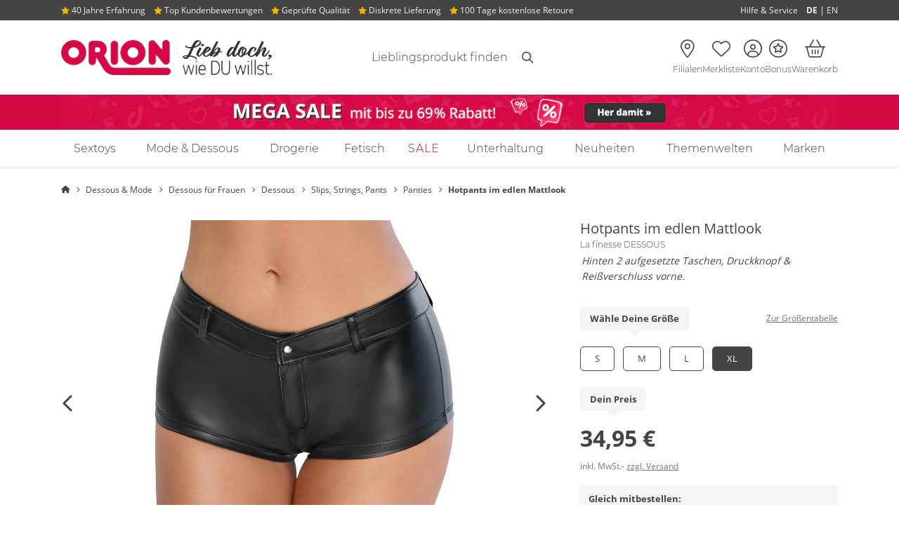

--- FILE ---
content_type: text/html;charset=UTF-8
request_url: https://www.orion.de/produkt/hotpants-im-edlen-mattlook-23110461020?variantId=23110461050
body_size: 32142
content:
<!DOCTYPE html PUBLIC "-//W3C//DTD XHTML 1.0 Strict//EN" "http://www.w3.org/TR/xhtml1/DTD/xhtml1-strict.dtd"><html class="no-js" dir="ltr" lang="de" xml:lang="de"> <head> <script>
var dataLayer = [{"affiliateId":"998002","categoryLabel":"","code":"","currencyIsoCode":"EUR","customerId":"","customerEmail":"","customerFirstName":"","customerLastName":"","customerSalutation":"","erid":"","freyaInstance":"live","isTestOrder":"0","languageCode":"de","orderValue":0,"orderValueUntaxed":0,"placedOrderNumber":"","productName":"Hotpants im edlen Mattlook","productNumber":"23110461050","productPrice":34.95,"productLabel":"La finesse DESSOUS","productVariation":"Gr\u00f6\u00dfe: XL","transactionId":"","transactionTotal":5.95,"transactionShipping":5.95,"transactionTax":0,"transactionPaymentMethod":"","timestamp":1769482681,"sessionId":"chthjg2DYQBuYIYr6agvj5npVrAP0Tlg","sessionIdUrlSafe":"chthjg2DYQBuYIYr6agvj5npVrAP0Tlg","shopViewCode":"desktop","templateQualifier":"product","zanpid":"","shopProfileCode":"soft","transactionProducts":[],"transactionAffiliation":"998002","abTestingExperiments":"testExperiment=A"}];
window.cookieConsentPromise = function(serviceName, loader) {
if (typeof window.cookieConsents === 'undefined' || typeof window.ConsentResolver === 'undefined') {
loader();	//consent management not initialized
return;
}
if (!window.cookieConsents.hasOwnProperty(serviceName)) {
window.cookieConsents[serviceName] = new window.ConsentResolver();
}
window.cookieConsents[serviceName].awaitConsent(function(value) {
if (value) {
loader();
}
});
};</script>   <script>
window.ConsentResolver = function() {
var isConsentGiven = false;
var consentValue = null;
var consentToggleValue = null;
var callbacks = [];
var consentToggleCallbacks = [];
this.consentGiven = function(value) {
if (!isConsentGiven) {
isConsentGiven = true;
consentValue = value;
for (var idx in callbacks) {
callbacks[idx](value);
}
}
};
this.awaitConsent = function(callback) {
if (isConsentGiven) {
callback(consentValue);
} else {
callbacks.push(callback);
}
}
this.consentToggle = function(value) {
consentToggleValue = value;
for (var idx in consentToggleCallbacks) {
consentToggleCallbacks[idx](value);
}
}
this.awaitConsentToggle = function(callback) {
if (consentToggleValue !== null) {
callback(consentToggleValue);
}
consentToggleCallbacks.push(callback);
}
};
window.cookieConsents = {};
window.addEventListener('usercentricsCookieConsent', function (e) {
if (e.detail && e.detail.event === 'consent_status') {
for (var prop in e.detail) {
if (prop != 'event' && prop != 'gtm.uniqueEventId' && prop != 'usc_origin' && e.detail.hasOwnProperty(prop)) {
if (!window.cookieConsents.hasOwnProperty(prop)) {
window.cookieConsents[prop] = new ConsentResolver();
}
if (e.detail[prop] === true) {
window.cookieConsents[prop].consentGiven(true);
}
window.cookieConsents[prop].consentToggle(e.detail[prop]);
}
}
}
});
window.addGtmConsentListener = function(serviceName, callback) {
if (!window.cookieConsents.hasOwnProperty(serviceName)) {
window.cookieConsents[serviceName] = new ConsentResolver();
}
window.cookieConsents[serviceName].awaitConsent(callback);
};</script>   <script src="https://web.cmp.usercentrics.eu/tcf/stub.js"></script> <script async="async" id="usercentrics-cmp" src="https://web.cmp.usercentrics.eu/ui/loader.js" data-language="de" data-settings-id="1Rnqe6Lpu"></script>  <meta http-equiv="X-UA-Compatible" content="IE=Edge,chrome=1"> <meta http-equiv="Content-Type" content="text/html; charset=utf-8">          <title> Hotpants im edlen Mattlook online kaufen bei orion.de </title> <meta name="description" content="Hotpants im edlen Mattlook von La finesse DESSOUS bei ORION kaufen ✓ Geprüfte Qualität ohne Kompromisse ✓ Schnelle und Diskrete Lieferung ✓ Kostenlose Rücksendung">   <link rel="canonical" href="https://www.orion.de/produkt/hotpants-im-edlen-mattlook-23110461020">     <script type="application/ld+json">
{
"@context": "https://schema.org",
"@type": "Product",
"name":"Hotpants im edlen Mattlook",
"url":"https:\/\/www.orion.de\/produkt\/hotpants-im-edlen-mattlook-23110461020",
"image": ["https:\/\/www.orion.de\/assets\/product-images\/vhesoft\/product-zoom-image\/23110461020_nor_a.jpg","https:\/\/www.orion.de\/assets\/product-images\/vhesoft\/product-zoom-image\/23110461020_nor_b.jpg","https:\/\/www.orion.de\/assets\/product-images\/vhesoft\/product-zoom-image\/23110461020_nor_c.jpg","https:\/\/www.orion.de\/assets\/product-images\/vhesoft\/product-zoom-image\/23110461020_nor_d.jpg","https:\/\/www.orion.de\/assets\/product-images\/vhesoft\/product-zoom-image\/23110461020_hollow_nor_b.jpg","https:\/\/www.orion.de\/assets\/product-images\/vhesoft\/product-zoom-image\/23110461020_hollow_nor_c.jpg","https:\/\/www.orion.de\/assets\/product-images\/vhesoft\/product-zoom-image\/23110461020_hollow_rs.jpg"
],
"description":"\u2022 Schnitt & Material: Enge, kurze Hotpants im schwarzen Mattlook. Bund mit G\u00fcrtelschlaufen, vorne Druckknopf und Rei\u00dfverschluss. Hinten zwei aufgesetzte Taschen. 90% Polyester, 10% Elasthan.\n\u2022 Weich und elastisch: Diese Hotpants bietet nicht nur unwiderstehliche Anblicke, sondern auch Passformsicherheit und maximalen Tragekomfort.\n\u2022 Lieferumfang: 1 x Hotpants von La finesse.\n\t\nWas ist das Besondere an diesen Hotpants?\nDieses hei\u00dfe H\u00f6schen betont mit seinem anschmiegsamen Mattlook hervorragend dein Ges\u00e4\u00df. Der Druckknopf und Rei\u00dfverschluss vorne sowie die beiden aufgesetzten Taschen am Po und die G\u00fcrtelschlaufen betonen zus\u00e4tzlich den typischen sexy Hotpants-Look. Eine tolle Alternative zum Minirock. L\u00e4sst sich auch super mit deinen vorhandenen Oberteilen kombinieren. Von sportlich bis verf\u00fchrerisch ist alles drin!\n\nWie reinige ich die Hotpants?\nReinige die Hotpants mit einer schonenden Handw\u00e4sche mit Feinwaschmittel.",
"offers": [
{
"@type": "Offer",
"url":"https:\/\/www.orion.de\/produkt\/hotpants-im-edlen-mattlook-23110461020",
"priceCurrency":"EUR",
"price":"34.95",
"availability": "https://schema.org/InStock",
"availableDeliveryMethod": "https://schema.org/DeliveryModeParcelService",
"shippingDetails": [
{
"@type": "OfferShippingDetails",
"shippingDestination": {
"@type": "DefinedRegion",
"addressCountry": "DE"
},
"shippingRate": {
"@type": "MonetaryAmount",
"value":5.95,
"currency": "EUR"
},
"deliveryTime": {
"@type": "ShippingDeliveryTime",
"transitTime": {
"@type": "QuantitativeValue",
"minValue": 2,
"maxValue": 3,
"unitCode": "DAY"
}
}
},
{
"@type": "OfferShippingDetails",
"shippingDestination": {
"@type": "DefinedRegion",
"addressCountry": "BE"
},
"shippingRate": {
"@type": "MonetaryAmount",
"value":13.90,
"currency": "EUR"
},
"deliveryTime": {
"@type": "ShippingDeliveryTime",
"transitTime": {
"@type": "QuantitativeValue",
"minValue": 2,
"maxValue": 5,
"unitCode": "DAY"
}
}
},
{
"@type": "OfferShippingDetails",
"shippingDestination": {
"@type": "DefinedRegion",
"addressCountry": "DK"
},
"shippingRate": {
"@type": "MonetaryAmount",
"value":13.90,
"currency": "EUR"
},
"deliveryTime": {
"@type": "ShippingDeliveryTime",
"transitTime": {
"@type": "QuantitativeValue",
"minValue": 2,
"maxValue": 5,
"unitCode": "DAY"
}
}
},
{
"@type": "OfferShippingDetails",
"shippingDestination": {
"@type": "DefinedRegion",
"addressCountry": "FI"
},
"shippingRate": {
"@type": "MonetaryAmount",
"value":19.90,
"currency": "EUR"
},
"deliveryTime": {
"@type": "ShippingDeliveryTime",
"transitTime": {
"@type": "QuantitativeValue",
"minValue": 2,
"maxValue": 5,
"unitCode": "DAY"
}
}
},
{
"@type": "OfferShippingDetails",
"shippingDestination": {
"@type": "DefinedRegion",
"addressCountry": "FR"
},
"shippingRate": {
"@type": "MonetaryAmount",
"value":13.90,
"currency": "EUR"
},
"deliveryTime": {
"@type": "ShippingDeliveryTime",
"transitTime": {
"@type": "QuantitativeValue",
"minValue": 2,
"maxValue": 5,
"unitCode": "DAY"
}
}
},
{
"@type": "OfferShippingDetails",
"shippingDestination": {
"@type": "DefinedRegion",
"addressCountry": "IT"
},
"shippingRate": {
"@type": "MonetaryAmount",
"value":14.90,
"currency": "EUR"
},
"deliveryTime": {
"@type": "ShippingDeliveryTime",
"transitTime": {
"@type": "QuantitativeValue",
"minValue": 2,
"maxValue": 5,
"unitCode": "DAY"
}
}
},
{
"@type": "OfferShippingDetails",
"shippingDestination": {
"@type": "DefinedRegion",
"addressCountry": "LU"
},
"shippingRate": {
"@type": "MonetaryAmount",
"value":13.90,
"currency": "EUR"
},
"deliveryTime": {
"@type": "ShippingDeliveryTime",
"transitTime": {
"@type": "QuantitativeValue",
"minValue": 2,
"maxValue": 5,
"unitCode": "DAY"
}
}
},
{
"@type": "OfferShippingDetails",
"shippingDestination": {
"@type": "DefinedRegion",
"addressCountry": "NL"
},
"shippingRate": {
"@type": "MonetaryAmount",
"value":13.90,
"currency": "EUR"
},
"deliveryTime": {
"@type": "ShippingDeliveryTime",
"transitTime": {
"@type": "QuantitativeValue",
"minValue": 2,
"maxValue": 5,
"unitCode": "DAY"
}
}
},
{
"@type": "OfferShippingDetails",
"shippingDestination": {
"@type": "DefinedRegion",
"addressCountry": "NO"
},
"shippingRate": {
"@type": "MonetaryAmount",
"value":21.90,
"currency": "EUR"
},
"deliveryTime": {
"@type": "ShippingDeliveryTime",
"transitTime": {
"@type": "QuantitativeValue",
"minValue": 2,
"maxValue": 5,
"unitCode": "DAY"
}
}
},
{
"@type": "OfferShippingDetails",
"shippingDestination": {
"@type": "DefinedRegion",
"addressCountry": "AT"
},
"shippingRate": {
"@type": "MonetaryAmount",
"value":13.90,
"currency": "EUR"
},
"deliveryTime": {
"@type": "ShippingDeliveryTime",
"transitTime": {
"@type": "QuantitativeValue",
"minValue": 2,
"maxValue": 5,
"unitCode": "DAY"
}
}
},
{
"@type": "OfferShippingDetails",
"shippingDestination": {
"@type": "DefinedRegion",
"addressCountry": "SE"
},
"shippingRate": {
"@type": "MonetaryAmount",
"value":15.90,
"currency": "EUR"
},
"deliveryTime": {
"@type": "ShippingDeliveryTime",
"transitTime": {
"@type": "QuantitativeValue",
"minValue": 2,
"maxValue": 5,
"unitCode": "DAY"
}
}
},
{
"@type": "OfferShippingDetails",
"shippingDestination": {
"@type": "DefinedRegion",
"addressCountry": "CH"
},
"shippingRate": {
"@type": "MonetaryAmount",
"value":21.90,
"currency": "EUR"
},
"deliveryTime": {
"@type": "ShippingDeliveryTime",
"transitTime": {
"@type": "QuantitativeValue",
"minValue": 5,
"maxValue": 8,
"unitCode": "DAY"
}
}
},
{
"@type": "OfferShippingDetails",
"shippingDestination": {
"@type": "DefinedRegion",
"addressCountry": "ES"
},
"shippingRate": {
"@type": "MonetaryAmount",
"value":17.90,
"currency": "EUR"
},
"deliveryTime": {
"@type": "ShippingDeliveryTime",
"transitTime": {
"@type": "QuantitativeValue",
"minValue": 2,
"maxValue": 5,
"unitCode": "DAY"
}
}
}
]
}
],
"sku":"23110461020",
"color":"schwarz",
"brand": {
"@type": "Brand",
"name":"La finesse DESSOUS"
}
}</script>     <meta name="shop_id" content="1">  <meta name="shop_country_code" content="DE">  <meta name="shop_view_code" content="desktop"> <meta name="conti_cat_active" content="true"> <meta name="userIsLoggedIn" content="false">      <meta name="Robots" content="index,follow">    <meta name="google-site-verification" content="pCP3mIXpDEfxO0BT7jDLsFSpccfom9A3DoCtelHRyzI">    <meta name="author" content="ORION Versand GmbH &amp; Co. KG"> <meta name="publisher" content="ORION Versand GmbH &amp; Co. KG"> <meta name="MSSmartTagsPreventParsing" content="TRUE"> <meta http-equiv="cleartype" content="on"> <meta http-equiv="imagetoolbar" content="no"> <meta name="format-detection" content="telephone=no"> <meta name="localeCode" content="de_DE">      <link rel="preload" href="/assets/fonts/opensans/open-sans-v17-latin-regular.woff2" as="font" type="font/woff2" crossorigin=""> <link rel="preload" href="/assets/fonts/opensans/open-sans-v17-latin-700.woff2" as="font" type="font/woff2" crossorigin=""> <link rel="preload" href="/assets/fonts/montserrat/montserrat-v14-latin-300.woff2" as="font" type="font/woff2" crossorigin=""> <link rel="preload" href="/assets/fonts/montserrat/montserrat-v14-latin-700.woff2" as="font" type="font/woff2" crossorigin="">   <link rel="preload" href="/assets/fonts/fontawesome/webfonts/custom-icons.woff2?20250512" as="font" type="font/woff2" crossorigin=""> <link rel="preload" href="/assets/fonts/fontawesome/webfonts/fa-light-300.woff2?20250512" as="font" type="font/woff2" crossorigin="">  <link href="/assets/fonts/fontawesome/css/all.min.css?20250512" rel="stylesheet">     <!--[if lte IE 8]> <link rel="stylesheet" type="text/css" href="/assets/css/ie.min.css?b40dd779709ffabc810e10ad8e8b529a9f86271f"> <script type="text/javascript" src="/assets/javascript/html5shiv.min.js?b40dd779709ffabc810e10ad8e8b529a9f86271f"></script> <script type="text/javascript" src="/assets/javascript/html5shiv-printshiv.min.js?b40dd779709ffabc810e10ad8e8b529a9f86271f"></script> <![endif]-->    <link rel="stylesheet" type="text/css" media="screen" href="/assets/css/site.min.css?b40dd779709ffabc810e10ad8e8b529a9f86271f"> <style>@-webkit-keyframes zoom-centered{0%{-webkit-transform:translateX(-50%) translateY(-50%) scale(0);transform:translateX(-50%) translateY(-50%) scale(0)}80%{-webkit-transform:translateX(-50%) translateY(-50%) scale(1.2);transform:translateX(-50%) translateY(-50%) scale(1.2)}to{-webkit-transform:translateX(-50%) translateY(-50%) scale(1);transform:translateX(-50%) translateY(-50%) scale(1)}}@keyframes zoom-centered{0%{-webkit-transform:translateX(-50%) translateY(-50%) scale(0);transform:translateX(-50%) translateY(-50%) scale(0)}80%{-webkit-transform:translateX(-50%) translateY(-50%) scale(1.2);transform:translateX(-50%) translateY(-50%) scale(1.2)}to{-webkit-transform:translateX(-50%) translateY(-50%) scale(1);transform:translateX(-50%) translateY(-50%) scale(1)}}@-webkit-keyframes fade-in{0%{display:block;opacity:0}to{opacity:1}}@keyframes fade-in{0%{display:block;opacity:0}to{opacity:1}}@-webkit-keyframes slide-from-top{0%,60%{-webkit-transform:translateY(-50%);transform:translateY(-50%);opacity:0}to{-webkit-transform:translateY(0%);transform:translateY(0%);opacity:1}}@keyframes slide-from-top{0%,60%{-webkit-transform:translateY(-50%);transform:translateY(-50%);opacity:0}to{-webkit-transform:translateY(0%);transform:translateY(0%);opacity:1}}@-webkit-keyframes slide-from-right{0%,60%{-webkit-transform:translateX(50%);transform:translateX(50%);opacity:0}to{-webkit-transform:translateX(0%);transform:translateX(0%);opacity:1}}@keyframes slide-from-right{0%,60%{-webkit-transform:translateX(50%);transform:translateX(50%);opacity:0}to{-webkit-transform:translateX(0%);transform:translateX(0%);opacity:1}}@-webkit-keyframes slide-from-bottom{0%,60%{-webkit-transform:translateY(50%);transform:translateY(50%);opacity:0}to{-webkit-transform:translateY(0%);transform:translateY(0%);opacity:1}}@keyframes slide-from-bottom{0%,60%{-webkit-transform:translateY(50%);transform:translateY(50%);opacity:0}to{-webkit-transform:translateY(0%);transform:translateY(0%);opacity:1}}@-webkit-keyframes slide-from-bottom-bounce{0%{-webkit-transform:translateY(100%);transform:translateY(100%);opacity:0}60%{-webkit-transform:translateY(50%);transform:translateY(50%);opacity:0}80%{-webkit-transform:translateY(-3%) scaleY(1.06);transform:translateY(-3%) scaleY(1.06);opacity:1}to{-webkit-transform:translateY(0%) scaleY(1);transform:translateY(0%) scaleY(1);opacity:1}}@keyframes slide-from-bottom-bounce{0%{-webkit-transform:translateY(100%);transform:translateY(100%);opacity:0}60%{-webkit-transform:translateY(50%);transform:translateY(50%);opacity:0}80%{-webkit-transform:translateY(-3%) scaleY(1.06);transform:translateY(-3%) scaleY(1.06);opacity:1}to{-webkit-transform:translateY(0%) scaleY(1);transform:translateY(0%) scaleY(1);opacity:1}}@-webkit-keyframes slide-from-left{0%,60%{-webkit-transform:translateX(-50%);transform:translateX(-50%);opacity:0}to{-webkit-transform:translateX(0%);transform:translateX(0%);opacity:1}}@keyframes slide-from-left{0%,60%{-webkit-transform:translateX(-50%);transform:translateX(-50%);opacity:0}to{-webkit-transform:translateX(0%);transform:translateX(0%);opacity:1}}@-webkit-keyframes slide-from-left-rotated{0%{-webkit-transform:rotate(-90deg) translateY(-200%);transform:rotate(-90deg) translateY(-200%)}60%{-webkit-transform:rotate(-90deg) translateY(-150%);transform:rotate(-90deg) translateY(-150%)}80%{-webkit-transform:rotate(-90deg) translateY(5%) scaleY(1.07);transform:rotate(-90deg) translateY(5%) scaleY(1.07)}to{-webkit-transform:rotate(-90deg) translateY(0%) scaleY(1);transform:rotate(-90deg) translateY(0%) scaleY(1)}}@keyframes slide-from-left-rotated{0%{-webkit-transform:rotate(-90deg) translateY(-200%);transform:rotate(-90deg) translateY(-200%)}60%{-webkit-transform:rotate(-90deg) translateY(-150%);transform:rotate(-90deg) translateY(-150%)}80%{-webkit-transform:rotate(-90deg) translateY(5%) scaleY(1.07);transform:rotate(-90deg) translateY(5%) scaleY(1.07)}to{-webkit-transform:rotate(-90deg) translateY(0%) scaleY(1);transform:rotate(-90deg) translateY(0%) scaleY(1)}}@-webkit-keyframes swing-down{0%,to{-webkit-transform:translateY(-100%);transform:translateY(-100%)}10%,90%{-webkit-transform:translateY(0%);transform:translateY(0%)}}@keyframes swing-down{0%,to{-webkit-transform:translateY(-100%);transform:translateY(-100%)}10%,90%{-webkit-transform:translateY(0%);transform:translateY(0%)}}@-webkit-keyframes notify{0%,to{-webkit-transform:scale(1);transform:scale(1)}50%{-webkit-transform:scale(1.5);transform:scale(1.5)}}@keyframes notify{0%,to{-webkit-transform:scale(1);transform:scale(1)}50%{-webkit-transform:scale(1.5);transform:scale(1.5)}}@-webkit-keyframes pulse{10%{-webkit-transform:scale(1.5);transform:scale(1.5)}20%{-webkit-transform:scale(1);transform:scale(1)}}@keyframes pulse{10%{-webkit-transform:scale(1.5);transform:scale(1.5)}20%{-webkit-transform:scale(1);transform:scale(1)}}@-webkit-keyframes fade-slide-from-top{0%{opacity:0;-webkit-transform:translate(0,-25px);transform:translate(0,-25px)}to{opacity:1;-webkit-transform:translate(0,0);transform:translate(0,0)}}@keyframes fade-slide-from-top{0%{opacity:0;-webkit-transform:translate(0,-25px);transform:translate(0,-25px)}to{opacity:1;-webkit-transform:translate(0,0);transform:translate(0,0)}}@-webkit-keyframes spin{0%{-webkit-transform:rotate(0deg);transform:rotate(0deg)}to{-webkit-transform:rotate(360deg);transform:rotate(360deg)}}@keyframes spin{0%{-webkit-transform:rotate(0deg);transform:rotate(0deg)}to{-webkit-transform:rotate(360deg);transform:rotate(360deg)}}@-webkit-keyframes headShake{0%,50%{-webkit-transform:translateX(0);transform:translateX(0)}6.5%{-webkit-transform:translateX(-10px);transform:translateX(-10px)}18.5%{-webkit-transform:translateX(5px);transform:translateX(5px)}31.5%{-webkit-transform:translateX(-7px);transform:translateX(-7px)}43.5%{-webkit-transform:translateX(3px);transform:translateX(3px)}}@keyframes headShake{0%,50%{-webkit-transform:translateX(0);transform:translateX(0)}6.5%{-webkit-transform:translateX(-10px);transform:translateX(-10px)}18.5%{-webkit-transform:translateX(5px);transform:translateX(5px)}31.5%{-webkit-transform:translateX(-7px);transform:translateX(-7px)}43.5%{-webkit-transform:translateX(3px);transform:translateX(3px)}}@-webkit-keyframes fade-in-out{0%{display:block;opacity:0;-webkit-transform:scale(.9);transform:scale(.9)}50%{opacity:1;-webkit-transform:scale(1.1);transform:scale(1.1)}to{opacity:0;-webkit-transform:scale(.9);transform:scale(.9)}}@keyframes fade-in-out{0%{display:block;opacity:0;-webkit-transform:scale(.9);transform:scale(.9)}50%{opacity:1;-webkit-transform:scale(1.1);transform:scale(1.1)}to{opacity:0;-webkit-transform:scale(.9);transform:scale(.9)}}@-webkit-keyframes scale-in-out{0%{display:block;-webkit-transform:scale(0);transform:scale(0)}50%{-webkit-transform:scale(1);transform:scale(1)}to{-webkit-transform:scale(0);transform:scale(0)}}@keyframes scale-in-out{0%{display:block;-webkit-transform:scale(0);transform:scale(0)}50%{-webkit-transform:scale(1);transform:scale(1)}to{-webkit-transform:scale(0);transform:scale(0)}}@-webkit-keyframes fadeInUp{0%{opacity:0;-webkit-transform:translate3d(0,100%,0);transform:translate3d(0,100%,0)}to{opacity:1;-webkit-transform:translate3d(0,0,0);transform:translate3d(0,0,0)}}@keyframes fadeInUp{0%{opacity:0;-webkit-transform:translate3d(0,100%,0);transform:translate3d(0,100%,0)}to{opacity:1;-webkit-transform:translate3d(0,0,0);transform:translate3d(0,0,0)}}@-webkit-keyframes bounceInUp{0%,60%,75%,90%,to{-webkit-animation-timing-function:cubic-bezier(.215,.61,.355,1);animation-timing-function:cubic-bezier(.215,.61,.355,1)}0%{opacity:0;-webkit-transform:translate3d(0,100px,0) scaleY(5);transform:translate3d(0,100px,0) scaleY(5)}60%{-webkit-transform:translate3d(0,-20px,0) scaleY(.9);transform:translate3d(0,-20px,0) scaleY(.9)}75%{-webkit-transform:translate3d(0,10px,0) scaleY(.95);transform:translate3d(0,10px,0) scaleY(.95)}90%{-webkit-transform:translate3d(0,-5px,0) scaleY(.985);transform:translate3d(0,-5px,0) scaleY(.985)}to{opacity:1;-webkit-transform:translate3d(0,0,0);transform:translate3d(0,0,0)}}@keyframes bounceInUp{0%,60%,75%,90%,to{-webkit-animation-timing-function:cubic-bezier(.215,.61,.355,1);animation-timing-function:cubic-bezier(.215,.61,.355,1)}0%{opacity:0;-webkit-transform:translate3d(0,100px,0) scaleY(5);transform:translate3d(0,100px,0) scaleY(5)}60%{-webkit-transform:translate3d(0,-20px,0) scaleY(.9);transform:translate3d(0,-20px,0) scaleY(.9)}75%{-webkit-transform:translate3d(0,10px,0) scaleY(.95);transform:translate3d(0,10px,0) scaleY(.95)}90%{-webkit-transform:translate3d(0,-5px,0) scaleY(.985);transform:translate3d(0,-5px,0) scaleY(.985)}to{opacity:1;-webkit-transform:translate3d(0,0,0);transform:translate3d(0,0,0)}}@-webkit-keyframes pulsatingButton{0%,to{-webkit-transform:scale(.9);transform:scale(.9)}70%{-webkit-transform:scale(1);transform:scale(1)}}@keyframes pulsatingButton{0%,to{-webkit-transform:scale(.9);transform:scale(.9)}70%{-webkit-transform:scale(1);transform:scale(1)}}@-webkit-keyframes pulsatingButtonShadow{0%{-webkit-transform:scale(1);transform:scale(1);opacity:.6}70%{-webkit-transform:scale(1.1,1.6);transform:scale(1.1,1.6);opacity:0}to{-webkit-transform:scale(1);transform:scale(1);opacity:0}}@keyframes pulsatingButtonShadow{0%{-webkit-transform:scale(1);transform:scale(1);opacity:.6}70%{-webkit-transform:scale(1.1,1.6);transform:scale(1.1,1.6);opacity:0}to{-webkit-transform:scale(1);transform:scale(1);opacity:0}}.fa-flag-de:after{content:url([data-uri])}.fa-flag-at:after{content:url([data-uri])}.fa-flag-ch:after{content:url([data-uri])}.fa-flag-dk:after{content:url([data-uri])}.fa-flag-gb:after{content:url([data-uri])}.Bankoverforsel,.Bankoverførsel,.bankoverforsel{background-image:url(/assets/images/paymentmethods/bankoverforsel.svg);background-repeat:no-repeat;background-position:center;background-size:73px auto;height:20px;width:73px}.Betalingskort,.Credit,.Kreditkarte,.Kreditkort,.Kredittkort{background-image:url(/assets/images/paymentmethods/mastercard.svg),url(/assets/images/paymentmethods/visa.svg);background-size:30px 20px,47px 20px!important;background-position:0,35px!important;background-repeat:no-repeat;width:82px;height:20px}.Betalingskort{background-size:30px 20px,44px 20px!important;background-position:0,43px,78px!important;width:90px}.Faktura,.dankort,.faktura{background-image:url(/assets/images/paymentmethods/dankort.svg);background-repeat:no-repeat;background-position:center;background-size:43px auto;height:20px;width:43px}.Faktura,.faktura{background-image:url(/assets/images/paymentmethods/faktura.svg);background-size:76px auto;width:76px}.Foerskottsbetalining,.Förskottsbetalning,.foerskottsbetalining,.foerskottsbetalning{background-image:url(/assets/images/paymentmethods/forskottsbetalning.svg);background-repeat:no-repeat;background-position:center;background-size:62px auto;height:20px;width:62px}.Forskudd,.Forskuddsbetaling,.Oopkrav,.Oppkrav,.forskudd,.forskuddsbetaling,.mastercard,.mastercard-b,.oopkrav,.oppkrav{background-image:url(/assets/images/paymentmethods/forskuddsbetaling.svg);background-repeat:no-repeat;background-position:center;background-size:76px auto;height:20px;width:76px}.Oopkrav,.Oppkrav,.mastercard,.mastercard-b,.oopkrav,.oppkrav{background-image:url(/assets/images/paymentmethods/mastercard.svg);background-size:35px auto;width:35px}.Oopkrav,.Oppkrav,.oopkrav,.oppkrav{background-image:url(/assets/images/shippingmethods/oppkrav.svg);background-size:80px auto;width:80px}.Invoice,.Pafaktura,.PayPal,.Rechnung,.invoice,.pafaktura,.paypal,.på.faktura,.rechnung{background-image:url(/assets/images/paymentmethods/pa-faktura.svg);background-repeat:no-repeat;background-position:center;background-size:100px auto;height:20px;width:100px}.Invoice,.PayPal,.Rechnung,.invoice,.paypal,.rechnung{background-image:url(/assets/images/paymentmethods/paypal.svg);background-size:75px auto;width:75px}.Invoice,.Rechnung,.invoice,.rechnung{background-image:url(/assets/images/paymentmethods/kauf-auf-rechnung.svg);background-size:61px auto;width:61px}.Klarna,.Sofortüberweisung,.Transfer,.klarna,.sofortueberweisung,.visa{background-image:url(/assets/images/paymentmethods/sofort.svg);background-repeat:no-repeat;background-position:center;background-size:50px auto;height:25px;width:50px}.Klarna,.Transfer,.klarna,.visa{background-image:url(/assets/images/paymentmethods/klarna.svg);background-size:36px auto;height:20px;width:36px}.visa{background-image:url(/assets/images/paymentmethods/visa.svg);background-size:60px auto;width:60px}.Vorabüberweisung,.advance,.dhl-b,.dhl-gogreen,.packstation-b,.post-dk,.vorkasse{background-image:url(/assets/images/paymentmethods/vorkasse.svg);background-repeat:no-repeat;background-position:center;background-size:82px auto;height:20px;width:82px}.dhl-b,.dhl-gogreen,.packstation-b,.post-dk{background-image:url(/assets/images/shippingmethods/dhl.svg);background-size:90px auto;height:24px;width:90px}.dhl-gogreen,.packstation-b,.post-dk{background-image:url(/assets/images/shippingmethods/dhl_gogreen.svg);background-size:63px auto;width:63px}.packstation-b,.post-dk{background-image:url(/assets/images/shippingmethods/packstation.svg);background-size:83px auto;width:83px}.post-dk{background-image:url(/assets/images/shippingmethods/postnord.svg);background-size:100px auto;height:20px;width:100px}.aquisa,.e-mail-marketing{background-image:url(/assets/images/seals/aquisa-award_2022.webp);background-repeat:no-repeat}.e-mail-marketing{background-image:url(/assets/images/seals/e-mail-marketing-2024.webp);background-size:140px auto;width:140px;height:123px}.fa-check,.fa-desktop{color:#458221}.fa-warning{color:#e5b953}.error i{color:#d60846}[tabindex="0"]:focus-visible,[tabindex="1"]:focus-visible{outline:2px solid #d60846}@supports not selector(:focus-visible){[tabindex="0"]:focus,[tabindex="1"]:focus{outline:2px solid #d60846}}.aquisa{background-size:133px auto;width:133px;height:266px}@font-face{font-family:"Montserrat";font-style:normal;font-weight:300;font-display:swap;src:url(/assets/fonts/montserrat/montserrat-v14-latin-300.eot);src:local("Montserrat Light"),local("Montserrat-Light"),url(/assets/fonts/montserrat/montserrat-v14-latin-300.eot?#iefix) format("embedded-opentype"),url(/assets/fonts/montserrat/montserrat-v14-latin-300.woff2) format("woff2"),url(/assets/fonts/montserrat/montserrat-v14-latin-300.woff) format("woff"),url(/assets/fonts/montserrat/montserrat-v14-latin-300.ttf) format("truetype"),url(/assets/fonts/montserrat/montserrat-v14-latin-300.svg#Montserrat) format("svg")}@font-face{font-family:"Montserrat";font-style:normal;font-weight:700;font-display:swap;src:url(/assets/fonts/montserrat/montserrat-v14-latin-700.eot);src:local("Montserrat Bold"),local("Montserrat-Bold"),url(/assets/fonts/montserrat/montserrat-v14-latin-700.eot?#iefix) format("embedded-opentype"),url(/assets/fonts/montserrat/montserrat-v14-latin-700.woff2) format("woff2"),url(/assets/fonts/montserrat/montserrat-v14-latin-700.woff) format("woff"),url(/assets/fonts/montserrat/montserrat-v14-latin-700.ttf) format("truetype"),url(/assets/fonts/montserrat/montserrat-v14-latin-700.svg#Montserrat) format("svg")}@font-face{font-family:"Open Sans";font-style:normal;font-weight:300;font-display:swap;src:url(/assets/fonts/opensans/open-sans-v17-latin-300.eot);src:local("Open Sans Light"),local("OpenSans-Light"),url(/assets/fonts/opensans/open-sans-v17-latin-300.eot?#iefix) format("embedded-opentype"),url(/assets/fonts/opensans/open-sans-v17-latin-300.woff2) format("woff2"),url(/assets/fonts/opensans/open-sans-v17-latin-300.woff) format("woff"),url(/assets/fonts/opensans/open-sans-v17-latin-300.ttf) format("truetype"),url(/assets/fonts/opensans/open-sans-v17-latin-300.svg#OpenSans) format("svg")}@font-face{font-family:"Open Sans";font-style:normal;font-weight:400;font-display:swap;src:url(/assets/fonts/opensans/open-sans-v17-latin-regular.eot);src:local("Open Sans Regular"),local("OpenSans-Regular"),url(/assets/fonts/opensans/open-sans-v17-latin-regular.eot?#iefix) format("embedded-opentype"),url(/assets/fonts/opensans/open-sans-v17-latin-regular.woff2) format("woff2"),url(/assets/fonts/opensans/open-sans-v17-latin-regular.woff) format("woff"),url(/assets/fonts/opensans/open-sans-v17-latin-regular.ttf) format("truetype"),url(/assets/fonts/opensans/open-sans-v17-latin-regular.svg#OpenSans) format("svg")}@font-face{font-family:"Open Sans";font-style:normal;font-weight:700;font-display:swap;src:url(/assets/fonts/opensans/open-sans-v17-latin-700.eot);src:local("Open Sans Bold"),local("OpenSans-Bold"),url(/assets/fonts/opensans/open-sans-v17-latin-700.eot?#iefix) format("embedded-opentype"),url(/assets/fonts/opensans/open-sans-v17-latin-700.woff2) format("woff2"),url(/assets/fonts/opensans/open-sans-v17-latin-700.woff) format("woff"),url(/assets/fonts/opensans/open-sans-v17-latin-700.ttf) format("truetype"),url(/assets/fonts/opensans/open-sans-v17-latin-700.svg#OpenSans) format("svg")}@font-face{font-family:"shantell_sans_normalitalic";src:url(/assets/fonts/shantell_sans-normal-light_italic-webfont.woff2) format("woff2"),url(/assets/fonts/shantell_sans-normal-light_italic-webfont.woff) format("woff");font-weight:400;font-style:normal}.icon{position:relative}.icon::before{vertical-align:middle}.box-bg{background-color:#f7f7f7;border:1px solid #e2dfdd}.box-bg li{margin:10px 0}.box-bg i{margin-right:9px}.site-search__loading-indicator{position:absolute;-webkit-transform:translateY(-50%);transform:translateY(-50%)}.site-header__icon-container--account .dropdown .locator{left:50%}.site-header__icon-container--account .dropdown,.site-header__icon-container--account .dropdown .locator{position:absolute;-webkit-transform:translateX(-50%);transform:translateX(-50%)}.site-header-checkout__icon--account .dropdown,.site-header-checkout__icon--shopping-list .dropdown,.site-header__icon--account .dropdown,.site-header__icon--shopping-list .dropdown{border-color:rgba(0,0,0,.03);-webkit-box-shadow:0 0 15px -5px rgba(0,0,0,.2);box-shadow:0 0 15px -5px rgba(0,0,0,.2)}.js .noscript,.no-js .no-js-hidden{display:none!important}.feedback.cookies,.print-only{display:none}.no-cookies .feedback.cookies{display:block}.nowrap{white-space:nowrap}dl,h1,h2,h3,h4,h5,h6,p{margin-top:0}.disabled{pointer-events:none}body{color:#444;font:13px/1.6 "Open Sans",Arial,sans-serif;-webkit-text-size-adjust:none;-moz-text-size-adjust:none;-ms-text-size-adjust:none;text-size-adjust:none}.name,button,input,select,textarea{font-family:"Open Sans",Arial,sans-serif}button,input,select,textarea{font-size:13px}.name{font-style:normal}#postident-container .description,#product-details h1,#product-ingredients h2,.decorative,.product-icons h2,.teaser h1,.teaser h2{font-family:"Montserrat",sans-serif}h2{margin-bottom:9px}h3{margin-bottom:6px}.decorative.no-space,.p,h4,h5,h6{margin-bottom:0}#sidebar .folddown-header .block-heading,h1{margin-bottom:18px;font-family:"Montserrat",sans-serif}.block-heading,h1{padding-bottom:5px}.block-heading--card{margin-top:10px;padding-bottom:9px}.decorative{display:block;margin-bottom:18px;padding-bottom:0;position:relative;text-align:center}#sidebar .folddown-header .block-heading,.h2.block-heading,.list-items h3,h1,h2{font-weight:400}#sidebar h2,.b,b{font-weight:700}.block-heading.styled,header h1{text-align:center}caption{text-align:left}.brand.orion,.price.percent{color:#d60846}.edit a,.h-review .footer a,.helper a,.item-count a,.legal a,.open-size-table a,.price.base a,.small a,h1 .brand{color:inherit}.brand.orion{text-transform:uppercase}.info:not(.feedback){color:#76756f}.edit,.h-review .footer,.helper,.item-count,.legal,.open-size-table,.price.base,.small{color:#76756f}.edit a:focus,.edit a:hover,.h-review .footer a:focus,.h-review .footer a:hover,.helper a:focus,.helper a:hover,.item-count a:focus,.item-count a:hover,.legal a:focus,.legal a:hover,.open-size-table a:focus,.open-size-table a:hover,.price.base a:focus,.price.base a:hover,.small a:focus,.small a:hover{color:#f84c80}.price.base{white-space:nowrap}.attention{color:#d60846;display:block;margin-bottom:1em}p.accent-color,span.accent-color{color:#c9a461}.fa-regular.fa-angles-left.fa-xs,.fa-regular.fa-angles-right.fa-xs{vertical-align:unset}.icon,i[class*=flag],span.break{display:inline-block}i[class*=flag]{margin-right:9px;max-height:16px;width:16px}.freebie{color:#458221}#sidebar .folddown-header .block-heading,.h1,h1{font-size:20px}.h2,h2{font-size:18px}.h3,.h4,.h5,.h6,.p,h3,h4,h5,h6{font-size:13px}h1 .brand{font-size:.67em}h1.decorative.big-title{font-size:28px}.breadcrumb-container{font-size:12px}.breadcrumb-container i{font-size:11px}#nav-main .inner>ul,.folddown-header .h2,.folddown-header h2{font-size:16px}.small-hint{font-size:13px}.item-count,.open-size-table,.reset{font-size:12px}.disclaimer,.edit,.feedback.inline,.h-review .footer,.helper,.info:not(.feedback),.price.base,.rating-count,.small{font-size:12px}#advantages-full,#homepage-description h2,.list-items .age-confirmation h2,.list-items .attributes,.meta-nav{font-size:13px}#homepage-description p,.basket-summary button,.contact-times,.legal,.list-items .brand{font-size:12px}#product-details .brand{font-size:14px}.hero h1,.hero-full h1{font-size:50px}.hero .details-container{font-size:18px}.grand-total span.description,.grand-total span.value{font-size:22px}.links-social i{font-size:28px}.loading .icon-container{font-size:36px}.labeled-icon__link{display:block;position:relative;color:#444;text-align:center;text-decoration:none;padding:0;width:100%}.labeled-icon__link:hover,.site-header__language-selection-dropdown a:hover{color:#444}.labeled-icon__icon,.labeled-icon__label{vertical-align:middle;position:relative}.labeled-icon__label{display:block;font-family:"Montserrat",sans-serif;font-size:12px}.labeled-icon__badge{position:absolute;top:-7px;width:auto;display:-webkit-box;display:-ms-flexbox;display:flex;-webkit-box-pack:center;-ms-flex-pack:center;justify-content:center;-webkit-box-align:center;-ms-flex-align:center;align-items:center;background:#fff;border:1px solid;-webkit-box-shadow:-1px 1px 1px 0 #444;box-shadow:-1px 1px 1px 0 #444;border-radius:999px;line-height:14px;font-size:11px}.labeled-icon__badge--account{color:#458221}.labeled-icon__badge--basket{font-family:"Open Sans",Arial,sans-serif;font-weight:700;color:#d60846;padding:0 2px}.labeled-icon__badge--baps{font-family:"Open Sans",Arial,sans-serif;font-weight:700;border-color:#d6a100;padding:0 4px}.pre-header{display:-webkit-box;display:-ms-flexbox;display:flex;-webkit-box-pack:center;-ms-flex-pack:center;justify-content:center;-webkit-box-align:center;-ms-flex-align:center;align-items:center;background-color:#458221;max-height:0;-webkit-transition:max-height .7s ease-in;transition:max-height .7s ease-in;-webkit-transition-delay:.3s;transition-delay:.3s;will-change:max-height}.pre-header.danger{background-color:red}.pre-header.is-visible,.pre-header.is-visible .pre-header__link,.pre-header.is-visible .pre-header__text{-webkit-transition-delay:0s;transition-delay:0s;-webkit-transition-timing-function:ease-out;transition-timing-function:ease-out}.pre-header.is-visible{max-height:250px;-webkit-transition:max-height .7s;transition:max-height .7s}.pre-header.is-visible .pre-header__link,.pre-header.is-visible .pre-header__text{opacity:1}.pre-header .pre-header__link,.pre-header .pre-header__text{opacity:0;color:#f1f1f1;margin-bottom:0;padding-left:9px;padding-right:9px;text-align:center;font-weight:700;-webkit-transition:opacity .4s ease-in;transition:opacity .4s ease-in;-webkit-transition-delay:.5s;transition-delay:.5s}.pre-header .pre-header__link{text-decoration:none}.pre-header .pre-header__icon{font-size:14px!important}.pre-header__text{padding-bottom:5px;padding-top:5px}.site-header{background-color:#fff}#home .site-header .breaker-header-additional{margin-bottom:27px}.site-header__info-bar{background-color:#444}.site-header__info-bar-link{color:#f1f1f1;font-size:12px;padding:5px 0;text-decoration:none;white-space:nowrap;display:inline-block;text-align:center}.site-header__info-bar-link>i{color:#efb500;font-size:.9em}.site-header__info-bar-link>i::before{vertical-align:text-bottom}.site-header__info-bar-link:hover{color:#f1f1f1}.site-header__advantages{margin-bottom:0}.site-header__advantages .site-header__advantage{margin-right:9px}.site-header__advantage-dropdown{-webkit-animation:fade-in .2s 1;animation:fade-in .2s 1;border:1px solid #f6f4f2;border-top:0;-webkit-box-shadow:0 2px 15px 0 rgba(0,0,0,.3);box-shadow:0 2px 15px 0 rgba(0,0,0,.3);margin-top:0;min-width:0;padding:18px;text-align:left;max-width:370px}.site-header__advantage-title{font-size:16px;font-weight:400}.site-header-checkout__icon--account .block-heading,.site-header-checkout__icon--shopping-list .block-heading,.site-header__icon--account .block-heading,.site-header__icon--shopping-list .block-heading{border:0;font-weight:700}#account-onsite .block-heading,#basket-onsite .block-heading,#shopping-list-onsite .block-heading{display:block;text-align:center}.site-header__service-container{display:inline-block;margin-left:auto}.site-header__service-item{display:inline-block;color:#f1f1f1;margin-left:9px}.site-header__language-selection-dropdown{height:64px;margin-top:0;min-width:113px;position:absolute;right:0;width:120px}.site-header__language-selection-dropdown a{color:#444;text-decoration:none}.site-header__language-selection-dropdown>.locator{right:14px}.site-header__logo{text-decoration:none}.site-header__logo>img{display:inline-block;width:auto}.site-header__main:after{content:none}.site-header__icon{-ms-flex-preferred-size:0;flex-basis:0}@media all and (-ms-high-contrast:none),(-ms-high-contrast:active){.site-header__icon{-ms-flex-preferred-size:auto;flex-basis:auto}}.site-header__storefinder--loading .loading-indicator{font-size:36px;left:50%;position:absolute;top:50%;-webkit-transform:translate(-50%,-50%);transform:translate(-50%,-50%)}#shopfinder-onsite iframe{position:relative;width:100%;z-index:1}header .autosuggest{clear:none}.site-header{position:relative;z-index:100}.site-header .breaker-small{margin-right:0;margin-left:0}.site-header .button{display:block}.site-header>.inner{padding-bottom:27px;padding-top:27px}.site-header .block-heading{display:block;margin-bottom:9px}.site-header__logo img{height:50px}.site-header__logo .site-header-logo{width:156px}.site-header__logo .site-header-claim{width:127px}.site-header__logo .site-header-claim--checkout{width:158px}.site-header__logo .site-header-claim--en{width:78px}.site-header__logo .site-header-claim,.site-header__logo .site-header-claim--checkout,.site-header__logo .site-header-claim--en{margin-left:14px}#account-onsite-dropdown__account,.site-header-checkout__icon--account .dropdown,.site-header-checkout__icon--shopping-list .dropdown,.site-header__icon--account .dropdown,.site-header__icon--shopping-list .dropdown{padding:18px}body.checkout .site-header .site-header__icons{-ms-flex-preferred-size:unset;flex-basis:unset}body.checkout .site-header .site-header__icons>.site-header__icon{margin-right:20%}body.checkout .site-header .site-header__icons>.site-header__icon:last-child{margin-right:0}.site-header .browsersupport.alert{background:#d60846;color:#fff;text-align:center;padding:5px;font-weight:700}.site-header__main::after{content:none}.site-header__icon-container--account .dropdown{left:50%}.site-header-checkout__icon--account ul li a,.site-header__icon--account ul li a,.site-header__icon-container--account .dropdown ul li a{padding-left:0}.site-header__icon-container--account .logged-in span{margin-left:-9px}.site-header__icon-container--account>.button{overflow:hidden;text-overflow:ellipsis;white-space:nowrap;word-wrap:normal}.site-header__icons{white-space:nowrap;-webkit-box-align:center;-ms-flex-align:center;align-items:center;-ms-flex-preferred-size:30%;flex-basis:30%;-webkit-column-gap:6%;-moz-column-gap:6%;column-gap:6%}.site-header__icon--basket,.site-header__icon--storefinder{position:relative}.site-header__icon--storefinder .dropdown{right:-240px;width:905px}.site-header__icon--storefinder .locator{right:272px}.site-header-checkout__icon--account .dropdown,.site-header-checkout__icon--shopping-list .dropdown,.site-header__icon--account .dropdown,.site-header__icon--shopping-list .dropdown{top:auto;right:0;border-radius:5px;border:1px solid #e9e9e9;-webkit-transition:border .45s ease-in-out,-webkit-box-shadow .45s ease-in-out;transition:box-shadow .45s ease-in-out,border .45s ease-in-out;transition:box-shadow .45s ease-in-out,border .45s ease-in-out,-webkit-box-shadow .45s ease-in-out}.site-header-checkout__icon--account .locator,.site-header-checkout__icon--shopping-list .locator,.site-header__icon--account .locator,.site-header__icon--shopping-list .locator{border-bottom:rgba(0,0,0,.03)!important}.site-header__icon--basket .dropdown{width:30%}.site-header__icon-container--storefinder .dropdown{right:-9px;width:905px}.site-header__icon-container--storefinder .locator{right:160px}#account-onsite-dropdown__account .breaker{margin:18px auto 0;padding-top:33%}.site-search input.site-search__input:not([type=checkbox]):not([type=radio]):not([type=submit]){border:0;-webkit-box-shadow:none;box-shadow:none;font-family:"Montserrat",sans-serif;background:0 0;font-size:16px;font-weight:400;line-height:1.6;letter-spacing:0;margin-right:0;text-align:right;vertical-align:unset;width:86%}.site-search__output{background-color:#fff;width:100%}.site-search__example-list{list-style:none;padding-left:0}.site-search__example-title{display:block;font-family:"Montserrat",sans-serif;text-align:center}.site-search__hint .h2{color:#919191;display:block;margin-bottom:0;padding-bottom:10px;padding-top:10px}.site-search__result-filter>ul,.site-search__suggestions>ul{list-style:none;margin-top:0;padding-left:0}.site-search__result-filter-item{position:relative}.site-search__result-filter-link{color:inherit}.site-search__result-filter-link:focus-visible{outline-color:#d60846}.site-search__heading{display:block;font-family:"Montserrat",sans-serif;margin-bottom:6px;text-align:center}.site-search__item-count{position:absolute;right:0;top:5px}.site-search.site-search--active{z-index:101}.site-search.site-search--active .site-search__input-container{-webkit-animation-duration:200ms;animation-duration:200ms;-webkit-animation-fill-mode:forwards;animation-fill-mode:forwards;-webkit-animation-iteration-count:1;animation-iteration-count:1;-webkit-animation-timing-function:ease-in-out;animation-timing-function:ease-in-out;border-radius:5px;background-color:#fff}.site-search.site-search--active .site-search__output{border-bottom-left-radius:5px;border-bottom-right-radius:5px}.site-search.site-search--active input.site-search__input:not([type=checkbox]):not([type=radio]):not([type=submit]){background-color:#f6f4f2;padding-left:9px;padding-right:9px;text-align:left;width:100%;font-weight:700}.site-search.site-search--active input.site-search__input:not([type=checkbox]):not([type=radio]):not([type=submit])::-webkit-input-placeholder{color:#76756f;font-weight:400}.site-search.site-search--active input.site-search__input:not([type=checkbox]):not([type=radio]):not([type=submit])::-moz-placeholder{color:#76756f;font-weight:400}.site-search.site-search--active input.site-search__input:not([type=checkbox]):not([type=radio]):not([type=submit]):-ms-input-placeholder,.site-search.site-search--active input.site-search__input:not([type=checkbox]):not([type=radio]):not([type=submit])::-ms-input-placeholder{color:#76756f;font-weight:400}.site-search.site-search--active input.site-search__input:not([type=checkbox]):not([type=radio]):not([type=submit])::placeholder{color:#76756f;font-weight:400}.site-search.site-search--active input.site-search__input:not([type=checkbox]):not([type=radio]):not([type=submit])::-webkit-search-cancel-button{-webkit-appearance:none;content:url(/assets/images/close.svg);width:14px;height:14px;cursor:pointer}.site-search.site-search--active .site-search__search-button{display:none!important}.site-search.site-search--active .output{top:69px}.site-search:not(.site-search--active) .site-search__output{display:none}.site-search{width:29%}.site-search input.site-search__input:not([type=checkbox]):not([type=radio]):not([type=submit])::-webkit-input-placeholder{color:#444;opacity:1}.site-search input.site-search__input:not([type=checkbox]):not([type=radio]):not([type=submit])::-moz-placeholder{color:#444;opacity:1}.site-search input.site-search__input:not([type=checkbox]):not([type=radio]):not([type=submit]):-ms-input-placeholder,.site-search input.site-search__input:not([type=checkbox]):not([type=radio]):not([type=submit])::-ms-input-placeholder{color:#444;opacity:1}.site-search input.site-search__input:not([type=checkbox]):not([type=radio]):not([type=submit])::placeholder{color:#444;opacity:1}.site-search__loading-indicator{right:48%;top:32px}.site-search__output{top:71px;left:0;padding:27px;position:absolute}.site-search__results .products ul.list-items.hover li.item{height:300px;min-width:0;max-width:20%}.site-search__examples>div{-webkit-column-count:3;-moz-column-count:3;column-count:3;-webkit-column-gap:63px;-moz-column-gap:63px;column-gap:63px}.site-search__suggestions{left:13px;position:absolute;top:-2px;width:26.6%!important}.site-search__suggestions ul{background-color:#f6f4f2;margin-bottom:9px}.site-search__suggestions--wide{background-color:#fff;left:0;padding:0 13px 13px;top:51px;width:100%!important}.site-search__result-filter--category>ul,.site-search__suggestions--wide>ul{list-style:none;margin-top:0;padding-left:0}.site-search__result-filter--wrapper .clearfix{clear:both}.site-search__result-filter{float:left;padding-left:27px;margin-left:27px;width:21.6%}.site-search__result-filter--category{border-left:none;margin-left:28.2%}.site-search__result-button{border:0!important;-webkit-box-shadow:none!important;box-shadow:none!important;color:#fff;font-size:14px;width:100%}.site-search.site-search--active{position:absolute;top:9px;left:0;width:100%}.site-search.site-search--active .site-search__input-container{-webkit-animation-name:fade-slide-from-top;animation-name:fade-slide-from-top;position:absolute;left:0;top:18px;-webkit-transform-origin:50% 50%;transform-origin:50% 50%;width:100%;padding:14px}.js-livesearch__result-button.selected,.site-search__result-button.selected{outline:2px solid #d60846!important}</style>  <link rel="shortcut icon" href="/favicon.ico?b40dd779709ffabc810e10ad8e8b529a9f86271f"> <link rel="apple-touch-icon" sizes="180x180" href="/assets/apple-touch-icon_20250105.png"> <!--[if lte IE 8]> <script type="text/javascript" src="/assets/javascript/jquery-1.11.3.min.js?b40dd779709ffabc810e10ad8e8b529a9f86271f"></script> <![endif]--> <!--[if gte IE 9]><!--> <script type="text/javascript" src="/assets/javascript/jquery-2.1.4.min.js?b40dd779709ffabc810e10ad8e8b529a9f86271f"></script> <!--<![endif]-->   <script>(function(w,d,s,l,i){w[l]=w[l]||[];w[l].push({'gtm.start':
new Date().getTime(),event:'gtm.js'});var f=d.getElementsByTagName(s)[0],
j=d.createElement(s),dl=l!='dataLayer'?'&l='+l:'';j.async=true;j.src=
'//www.googletagmanager.com/gtm.js?id='+i+dl;f.parentNode.insertBefore(j,f);
})(window,document,'script','dataLayer','GTM-5ZPQ58');</script>   <script src="/assets/thirdParty/slick/slick.min.js?b40dd779709ffabc810e10ad8e8b529a9f86271f"></script> <link rel="stylesheet" type="text/css" media="screen" href="/assets/thirdParty/slick/slick.css?b40dd779709ffabc810e10ad8e8b529a9f86271f"> <script src="/assets/thirdParty/orion-tiny-slider/tiny-slider.js?b40dd779709ffabc810e10ad8e8b529a9f86271f"></script> <link rel="stylesheet" type="text/css" media="screen" href="/assets/thirdParty/orion-tiny-slider/tiny-slider.css?b40dd779709ffabc810e10ad8e8b529a9f86271f">   </head> <body id="product">   <noscript><iframe height="0" width="0" style="display:none;visibility:hidden" src="//www.googletagmanager.com/ns.html?id=GTM-5ZPQ58&amp;affiliateId=998002&amp;categoryLabel=&amp;code=&amp;currencyIsoCode=EUR&amp;customerId=&amp;customerEmail=&amp;customerFirstName=&amp;customerLastName=&amp;customerSalutation=&amp;erid=&amp;freyaInstance=live&amp;isTestOrder=0&amp;languageCode=de&amp;orderValue=0&amp;orderValueUntaxed=0&amp;placedOrderNumber=&amp;productName=Hotpants+im+edlen+Mattlook&amp;productNumber=23110461050&amp;productPrice=34.95&amp;productLabel=La+finesse+DESSOUS&amp;productVariation=Gr%C3%B6%C3%9Fe%3A+XL&amp;transactionId=&amp;transactionTotal=5.95&amp;transactionShipping=5.95&amp;transactionTax=0&amp;transactionPaymentMethod=&amp;timestamp=1769482681&amp;sessionId=chthjg2DYQBuYIYr6agvj5npVrAP0Tlg&amp;sessionIdUrlSafe=chthjg2DYQBuYIYr6agvj5npVrAP0Tlg&amp;shopViewCode=desktop&amp;templateQualifier=product&amp;zanpid=&amp;shopProfileCode=soft&amp;transactionAffiliation=998002&amp;abTestingExperiments=testExperiment%3DA"></iframe></noscript>  <div id="wrapper">  <header role="banner" class="site-header"> <a href="#main" class="skip-link">zum Hauptinhalt springen</a> <a href="#footer" class="skip-link">zum Ende der Seite</a> <div class="site-header__info-bar"> <div class="site-header__info-bar-content inner flex"> <ul class="site-header__advantages inline-list"> <li class="site-header__advantage"> <a href="#" class="dropdown-trigger-hover-delayed site-header__info-bar-link" data-target="advantages-experience"><i class="fa-kit fa-star-light-filled"></i> 40 Jahre Erfahrung</a> <div id="advantages-experience" class="dropdown dropdown-leave-delayed hidden site-header__advantage-dropdown"> <span class="locator"></span> <p class="site-header__advantage-title">40 Jahre Erfahrung</p> <p>Du profitierst von unserer jahrzehntelangen Erfahrung im Erotik-Bereich. Gestartet als Händler von „Hilfsmitteln für Ehehygiene“, finden wir heute täglich neue Produkte aus der ganzen Welt für Deine Befriedigung. Ganz egal, was Dich anmacht - Du findest es bei uns!</p> </div> </li>  <li class="site-header__advantage"> <a href="#" class="dropdown-trigger-hover-delayed site-header__info-bar-link" data-target="advantages-rating"><i class="fa-kit fa-star-light-filled"></i> Top Kundenbewertungen</a> <div id="advantages-rating" class="dropdown dropdown-leave-delayed hidden site-header__advantage-dropdown"> <span class="locator"></span> <p class="site-header__advantage-title">Top Kundenbewertungen</p> <div> <div id="consent-promise-shopvote-advantages-full"></div> <script>
cookieConsentPromise("ShopVote", function() {
var $container = $("#consent-promise-shopvote-advantages-full");
var template = '<a href="https://www.shopvote.de/bewertung_orion_de_5228.html" rel="noreferrer" target="_blank" data-optly-d095f4ee-d9b3-4644-b182-de02937d8908="">' +
'<img src="https://widgets.shopvote.de/view.php?shopid=5228&amp;bn=47" id="svimage-49" alt="Shopbewertung - orion.de" width="190" height="148" hspace="1" border="0" align="bottom">' +
'</a>';
$container.append(template);
});</script> </div> </div> </li> <li class="site-header__advantage"> <a href="#" class="dropdown-trigger-hover-delayed site-header__info-bar-link" data-target="advantages-quality"><i class="fa-kit fa-star-light-filled"></i> Geprüfte Qualität</a> <div id="advantages-quality" class="dropdown dropdown-leave-delayed hidden site-header__advantage-dropdown"> <span class="locator"></span> <p class="site-header__advantage-title">Geprüfte Qualität</p> <p>Wir übernehmen Verantwortung, denn bei uns gilt in jedem Bereich „Safety First“. Interne Qualitätsmanager und externe Prüfbüros unter anderem TÜV Rheinland und Bureau Veritas gewährleisten eine lückenlose Qualitätsüberwachung. Getestet wird insbesondere die einwandfreie Beschaffenheit der Hygiene-Artikel.</p> </div> </li> <li class="site-header__advantage"> <a href="#" class="dropdown-trigger-hover-delayed site-header__info-bar-link" data-target="advantages-shipping"><i class="fa-kit fa-star-light-filled"></i> Diskrete Lieferung</a> <div id="advantages-shipping" class="dropdown dropdown-leave-delayed hidden site-header__advantage-dropdown"> <span class="locator"></span> <p class="site-header__advantage-title">Diskrete Lieferung</p> <p>Deine Daten sind bei uns gut geschützt, denn wir legen großen Wert auf einen sensiblen Umgang mit Deinen privaten Angaben. Wir liefern Deine Bestellung in einem diskreten Paket mit neutralem Absender.</p> </div> </li>  <li class="site-header__advantage"> <a href="#" class="dropdown-trigger-hover-delayed site-header__info-bar-link" data-target="advantages-retoure"><i class="fa-kit fa-star-light-filled"></i> 100 Tage kostenlose Retoure</a> <div id="advantages-retoure" class="dropdown dropdown-leave-delayed hidden site-header__advantage-dropdown"> <span class="locator"></span> <p class="site-header__advantage-title">100 Tage kostenlose Retoure</p> <p>Shoppe mit gutem Gefühl. Versiegelte Artikel kannst du innerhalb von 100 Tagen kostenlos an uns zurücksenden – sicher &amp; unkompliziert.</p> </div> </li> </ul>  <div class="site-header__service-container"> <div class="site-header__service-item" id="customer-care-container"><a class="site-header__info-bar-link" href="/kundenservice">Hilfe &amp; Service</a></div>  <div class="site-header__service-item">   <a class="selected site-header__info-bar-link" href="/produkt/hotpants-im-edlen-mattlook-23110461020?variantId=23110461050"> <span class="b">DE</span> </a> | <a class="site-header__info-bar-link" href="/product/hot-pants-23110461020?variantId=23110461050"> EN </a>  </div> </div> </div> </div> <div class="browsersupport alert" style="display: none;"><span class="browsersupport__text" data-text="Wir unterstützen Deinen Browser nicht mehr. Bitte wechsle zu Edge, Chrome oder Firefox."></span></div> <div id="js-header-anchor" class="inner site-header__main flex justify-between items-center">   <a rel="home" class="site-header__logo" href="/"> <img src="/assets/images/logo.png" width="156" height="50" class="site-header-logo" alt="ORION Logo, Link zur Startseite">  <img src="/assets/images/claim-de.png" width="127" height="50" class="site-header-claim" alt="lieb doch wie du willst"> </a>  <div role="search" class="auto-search search autosuggest site-search site-header__search" id="site-search"> <div id="sr-labels" class="sr-only"> <span id="label-search-suggestions">Suchvorschläge</span> </div> <div class="site-search__input-container">  <form class="search" method="get" accept-charset="utf-8" action="/katalog"> <div class="site-search__button-group"> <label for="searchterm" class="sr-only"> Suche </label>   <input class="site-search__input auto-input" data-autosuggest-activate-count="2" data-livesearch-request-uri-pattern="/api-autosuggest-solr-[languageUrl]?searchterm=[searchterm]&amp;d=[d]" type="search" autocomplete="off" autocorrect="off" autocapitalize="off" spellcheck="false" name="searchterm" id="searchterm" value="" placeholder="Lieblingsprodukt finden" data-autosuggest-request-uri-pattern="/api/json/autoSuggest/terms?terms.fl=autosuggest_[language]&amp;terms.regex.flag=case_insensitive&amp;wt=json&amp;omitHeader=true&amp;terms.regex=.*[searchterm].*" d="0">  <span class="site-search__search-button"> <i class="fa-regular fa-lg fa-search"></i> <span class="sr-only">Finden</span> </span> </div> <div class="site-search__suggestions site-search__suggestions--wide js-livesearch__suggestions suggestions results hidden"> <button type="submit" class="js-livesearch__result-button site-search__result-button ok">Alle Ergebnisse</button> </div> </form> <div class="js-livesearch__loading-indicator site-search__loading-indicator hidden"><div class="loading-indicator flex flex-row justify-center items-center flex-nowrap"> <i class="fa-solid fa-heart loading-indicator__icon"></i> <i class="fa-solid fa-heart loading-indicator__icon"></i> <i class="fa-solid fa-heart loading-indicator__icon"></i> </div></div> </div> <div class="js-livesearch__output site-search__output hidden"> <div class="site-search__results js-livesearch__results hidden"> </div> <div class="site-search__hint js-livesearch__hint min-length hidden"> <span class="h2 site-search__heading">Zum Suchen werden mindestens 2 Zeichen benötigt.</span> </div>  <div class="site-search__examples js-livesearch__examples hidden"> <span class="h1 decorative"> <span>Suchbeispiele</span> </span> <div> <div class="site-search__example"> <span class="h2 site-search__example-title">Suche nach Artikel</span> <ul class="site-search__example-list"> <li> <span class="key">Nach Artikelnummer</span> <a class="value" href="/katalog?searchterm=05836180000">05836180000</a> </li> <li> <span class="key">Nach Name</span> <a class="value" href="/katalog?searchterm=Bunny">Bunny</a> </li> <li> <span class="key">Nach Eigenschaft</span> <a class="value" href="/katalog?searchterm=roter%20Vibrator">roter Vibrator</a> </li> </ul> </div> <div class="site-search__example"> <span class="h2 site-search__example-title"> Suche nach Kategorien </span> <ul class="site-search__example-list"> <li> <span class="key">Nach Name</span> <a class="value" href="/katalog?searchterm=Dessous">Dessous</a> </li> <li> <span class="key">Nach Typ</span> <a class="value" href="/katalog?searchterm=String">String</a> </li> <li> <span class="key">Nach Zielgruppe</span> <a class="value" href="/katalog?searchterm=Frauen">Frauen</a> </li> </ul> </div> <div class="site-search__example"> <span class="h2 site-search__example-title"> Suche nach Artikeln </span> <ul class="site-search__example-list"> <li> <span class="key">Nach Hersteller</span> <a class="value" href="/katalog?searchterm=orion">ORION</a> </li> <li> <span class="key">Nach Serie</span> <a class="value" href="/katalog?searchterm=la%20finesse%20dessous">La Finesse Dessous</a> </li> <li> <span class="key">Fehlertolerant</span> <a class="value" href="/katalog?searchterm=rotar%20Vibrazor">rotar Vibrazor </a> </li> </ul> </div> </div> </div>  </div></div> <div class="site-header__icons flex justify-end">  <div id="shopfinder-onsite" class="site-header__icon site-header__icon--storefinder labeled-icon"> <a class="labeled-icon__link" href="/fachgeschaefte"> <i class="fa-light fa-location-dot labeled-icon__icon" aria-hidden="true"></i> <span class="description labeled-icon__label">Filialen</span> </a> </div> <div id="shopping-list-onsite" class="site-header__icon labeled-icon site-header__icon--shopping-list">  <a class="dropdown-trigger labeled-icon__link" data-target="account-onsite-dropdown__list" data-locator="list-onsite-locator" href="/merkliste"> <i class="fa-light fa-heart labeled-icon__icon" aria-hidden="true"></i> <span class="description labeled-icon__label">Merkliste</span> <span class="locator hidden" id="list-onsite-locator" aria-hidden="true"></span> </a> <div class="dropdown hidden" id="account-onsite-dropdown__list"> <span class="h2 block-heading">Deine Anmeldung</span> <form action="#" method="post" class="form-login"> <input type="hidden" name="redirectPath" value="/merkliste"> <div class="form__input-wrap"> <input class="form__input" name="email" type="email" required="required" value="" autocomplete="email" autocorrect="off" autocapitalize="off" id="login-email-onsite-1" pattern="^[\w\-\.\+]+@([\w\-]+\.)+[\w]+$" placeholder=" " title="Gib bitte Deine E-Mail-Adresse ein."> <label class="form__label" for="login-email-onsite-1">E-Mail-Adresse</label> <p class="form__feedback feedback inline missing">Gib bitte Deine E-Mail-Adresse ein.</p> <p class="form__feedback feedback inline invalid">Prüfe bitte Deine E-Mail-Adresse.</p> </div> <div class="form__input-wrap password"> <input name="password" type="password" required="required" class="form__input js-password" value="" autocomplete="off" autocorrect="off" placeholder=" " autocapitalize="off" id="login-password-onsite-1" title="Gib bitte Dein Passwort ein."> <label class="form__label" for="login-password-onsite-1">Passwort</label> <input type="checkbox" value="" class="form__check enter-visible js-enter-visible" id="enter-visible-login-1"> <span class="form__icon form__icon--password"></span> <label class="sr-only" for="enter-visible-login-1">Passwort anzeigen</label> <p class="form__feedback feedback inline invalid">Dein Passwort muss mindestens 8 Zeichen lang sein.</p> <p class="form__helper helper"> <a href="/passwort-vergessen">Passwort vergessen?</a> </p> </div> <fieldset class="form__input-wrap"> <legend class="sr-only">Angemeldet bleiben</legend> <input type="hidden" name="stayLoggedIn" value="0"> <input name="stayLoggedIn" type="checkbox" class="form__checkbox" value="1" id="shoppinglist-stayLoggedIn-onsite-header"> <span class="form__checkbox-check"></span> <label class="form__checkbox-label" for="shoppinglist-stayLoggedIn-onsite-header">Angemeldet bleiben</label> </fieldset> <div class="submit"> <a class="button big--mobile" href="/registrieren">Jetzt registrieren</a> <button type="submit" name="submitLogin" class="ok big--mobile">Anmelden</button> </div> </form> <a href="#" class="close"> <span class="sr-only">schließen</span> <i class="fa-solid fa-times"></i> </a> </div> </div> <div id="account-onsite" class="site-header__icon site-header__icon--account labeled-icon">   <a class="dropdown-trigger-hover-delayed labeled-icon__link" data-target="account-onsite-dropdown__account" data-locator="account-onsite-locator" aria-haspopup="true" aria-expanded="false" aria-controls="account-onsite-dropdown__account" href="/anmelden-oder-registrieren"> <i class="fa-light fa-user-circle labeled-icon__icon" aria-hidden="true"></i> <span class="description labeled-icon__label">Konto</span> <span class="locator hidden" id="account-onsite-locator" aria-hidden="true"></span> </a> <div class="dropdown hidden" id="account-onsite-dropdown__account"> <span class="h2 block-heading">Deine Anmeldung</span> <form action="#" method="post" class="form-login"> <input type="hidden" name="redirectPath" value="/produkt/hotpants-im-edlen-mattlook-23110461020?variantId=23110461050"> <div class="form__input-wrap"> <input class="form__input" name="email" type="email" required="required" value="" autocomplete="email" autocorrect="off" autocapitalize="off" id="login-email-onsite-2" pattern="^[\w\-\.\+]+@([\w\-]+\.)+[\w]+$" placeholder=" " title="Gib bitte Deine E-Mail-Adresse ein."> <label class="form__label" for="login-email-onsite-2">E-Mail-Adresse</label> <p class="form__feedback feedback inline missing">Gib bitte Deine E-Mail-Adresse ein.</p> <p class="form__feedback feedback inline invalid">Prüfe bitte Deine E-Mail-Adresse.</p> </div> <div class="form__input-wrap password"> <input name="password" type="password" class="form__input js-password" value="" autocomplete="off" autocorrect="off" placeholder=" " autocapitalize="off" id="login-password-onsite-2" title="Gib bitte Dein Passwort ein."> <label class="form__label" for="login-password-onsite-2">Passwort</label> <input type="checkbox" value="" class="form__check enter-visible js-enter-visible" id="enter-visible-login-2"> <span class="form__icon form__icon--password"></span> <label class="sr-only" for="enter-visible-login-2">Passwort anzeigen</label> <p class="form__feedback feedback inline missing">Gib bitte Dein Passwort ein.</p> <p class="form__feedback feedback inline invalid">Dein Passwort muss mindestens 8 Zeichen lang sein.</p> <p class="form__helper helper"> <a href="/passwort-vergessen">Passwort vergessen?</a> </p> </div> <fieldset class="form__input-wrap"> <legend class="sr-only">Angemeldet bleiben</legend> <input type="hidden" name="stayLoggedIn" value="0"> <input name="stayLoggedIn" type="checkbox" class="form__checkbox" value="1" id="login-stayLoggedIn-onsite-header"> <span class="form__checkbox-check"></span> <label class="form__checkbox-label" for="login-stayLoggedIn-onsite-header">Angemeldet bleiben</label> </fieldset> <div class="submit"> <a class="button big--mobile" href="/registrieren">Jetzt registrieren</a> <button type="submit" name="submitLogin" class="ok big--mobile">Anmelden</button> </div> </form> <a href="#" class="close"> <span class="sr-only">schließen</span> <i class="fa-solid fa-times"></i> </a>  </div> </div>  <div class="baps-onsite site-header__icon"> <a class="labeled-icon__link" href="/bonusprogramm"> <i class="fa-light fa-circle-star labeled-icon__icon" aria-hidden="true"></i> <span aria-hidden="true" class="labeled-icon__badge labeled-icon__badge--baps hidden"></span> <span class="description labeled-icon__label">Bonus</span> </a> </div> <div id="basket-onsite" class="site-header__icon site-header__icon--basket labeled-icon">  <a class="dropdown-trigger-hover-delayed touch-to-click labeled-icon__link" href="/warenkorb" data-target="basket-onsite-dropdown" data-locator="basket-onsite-locator"> <i class="fa-light fa-shopping-basket labeled-icon__icon" aria-hidden="true"></i> <span class="description labeled-icon__label">Warenkorb</span> <span class="locator hidden" id="basket-onsite-locator"></span> </a> <div class="dropdown dropdown-leave-delayed hidden" id="basket-onsite-dropdown"> <span class="h2 block-heading">Dein <strong>Warenkorb</strong></span>  <div class="feedback warning"> <span class="h2">Dein Warenkorb ist leer.</span> </div>   <a class="button ok" href="/warenkorb#">Warenkorb ansehen</a> <a href="#" class="close"> <span class="sr-only">schließen</span> <i class="fa-solid fa-times"></i> </a> </div> </div> </div> </div>      <div class="js-hidden-bing">                      <div class="js-gtm-promotion breaker has-image" style="background: #d60846;" data-tracking-id="product breaker MEGA SALE homepageMegaSaleBreaker">      <a class="image-container" href="/themenwelt/sale" style="aspect-ratio: 1106 / 50; height: 50px" aria-label="Link zu /themenwelt/sale">    <picture>  <source srcset="/assets/images/content/breaker/mega-sale-breaker-full-de.webp, /assets/images/content/breaker/mega-sale-breaker-full-de-2x.webp 2x"></source> <img src="/assets/images/content/breaker/mega-sale-breaker-full-de.webp" srcset="/assets/images/content/breaker/mega-sale-breaker-full-de.webp, /assets/images/content/breaker/mega-sale-breaker-full-de-2x.webp 2x" alt="Schmaler Banner mit rotem Hintergrund, „MEGA SALE mit bis zu 69% Rabatt“, Prozent-Symbol und Button „Her damit“."> </picture>  </a>   </div>     </div>    <nav class="dropdown-mobile hidden-mobile" id="nav-main" role="navigation" data-dropdown-promise="loadAndAppendSubmenus"> <div class="inner"> <ul class="sexy"> <li> <a id="nav-main-24" class="dropdown-trigger-hover-delayed" data-target="dropdown-24" aria-haspopup="true" aria-controls="dropdown-24" href="/katalog/sextoys" data-dropdown-promise="loadAndAppendSubmenus">Sextoys</a> </li> <li> <a id="nav-main-20" class="dropdown-trigger-hover-delayed" data-target="dropdown-20" aria-haspopup="true" aria-controls="dropdown-20" href="/katalog/dessous-und-mode" data-dropdown-promise="loadAndAppendSubmenus">Mode &amp; Dessous</a> </li> <li> <a id="nav-main-25" class="dropdown-trigger-hover-delayed" data-target="dropdown-25" aria-haspopup="true" aria-controls="dropdown-25" href="/katalog/drogerie" data-dropdown-promise="loadAndAppendSubmenus">Drogerie</a> </li> <li> <a id="nav-main-23" class="dropdown-trigger-hover-delayed" data-target="dropdown-23" aria-haspopup="true" aria-controls="dropdown-23" href="/katalog/fetisch" data-dropdown-promise="loadAndAppendSubmenus">Fetisch</a> </li> <li> <a id="nav-main-13" class="sale" aria-haspopup="false" href="/katalog/schnaeppchen">SALE</a> </li> <li> <a id="nav-main-28" class="dropdown-trigger-hover-delayed" data-target="dropdown-28" aria-haspopup="true" aria-controls="dropdown-28" href="/katalog/unterhaltung" data-dropdown-promise="loadAndAppendSubmenus">Unterhaltung</a> </li> <li> <a id="nav-main-11" aria-haspopup="false" href="/katalog/neuheiten?q=--0--24--firstVisibleImportTimestamp%3A%3ADESC--">Neuheiten</a> </li> <li> <a id="nav-main-specials" class="dropdown-trigger-hover-delayed" data-target="dropdown-specials" aria-haspopup="true" aria-controls="dropdown-specials" href="/themenwelten" data-dropdown-promise="loadAndAppendSubmenus">Themenwelten</a> </li> <li> <a id="nav-main-labels" class="dropdown-trigger-hover-delayed" data-target="dropdown-labels" aria-haspopup="true" aria-controls="dropdown-labels" href="/marken" data-dropdown-promise="loadAndAppendSubmenus">Marken</a> </li> </ul>  </div>  </nav>  </header>  <main id="main" role="main"> <div> <div class="inner"> <div class="breadcrumb-container nav relative"> <div class="breadcrumb"> <ul itemscope="itemscope" itemtype="https://schema.org/BreadcrumbList"> <li itemprop="itemListElement" itemscope="itemscope" itemtype="https://schema.org/ListItem" class="home"> <a itemprop="item" href="/"> <i class="fa-solid fa-home"></i> <span class="sr-only" itemprop="name">Startseite</span> </a> <meta itemprop="position" content="1"> </li>                        <li itemprop="itemListElement" itemscope="itemscope" itemtype="http://schema.org/ListItem"> <i class="fa-regular fa-angle-right"></i> <a itemprop="item" href="/katalog/dessous-und-mode"> <span itemprop="name">Dessous &amp; Mode</span> </a> <meta itemprop="position" content="2"> </li>      <li itemprop="itemListElement" itemscope="itemscope" itemtype="http://schema.org/ListItem"> <i class="fa-regular fa-angle-right"></i> <a itemprop="item" href="/katalog/dessous-und-mode/dessous-fuer-frauen"> <span itemprop="name">Dessous für Frauen</span> </a> <meta itemprop="position" content="3"> </li>      <li itemprop="itemListElement" itemscope="itemscope" itemtype="http://schema.org/ListItem"> <i class="fa-regular fa-angle-right"></i> <a itemprop="item" href="/katalog/dessous-und-mode/dessous-fuer-frauen/dessous"> <span itemprop="name">Dessous</span> </a> <meta itemprop="position" content="4"> </li>      <li itemprop="itemListElement" itemscope="itemscope" itemtype="http://schema.org/ListItem"> <i class="fa-regular fa-angle-right"></i> <a itemprop="item" href="/katalog/dessous-und-mode/dessous-fuer-frauen/dessous/slips-strings-pants"> <span itemprop="name">Slips, Strings, Pants</span> </a> <meta itemprop="position" content="5"> </li>      <li itemprop="itemListElement" itemscope="itemscope" itemtype="http://schema.org/ListItem"> <i class="fa-regular fa-angle-right"></i> <a itemprop="item" href="/katalog/dessous-und-mode/dessous-fuer-frauen/dessous/slips-strings-pants/panties"> <span itemprop="name">Panties</span> </a> <meta itemprop="position" content="6"> </li>    <li itemprop="itemListElement" itemscope="itemscope" itemtype="http://schema.org/ListItem" class="current"> <i class="fa-regular fa-angle-right"></i> <a itemprop="item" href="/produkt/hotpants-im-edlen-mattlook-23110461020?variantId=23110461050"> <span itemprop="name">Hotpants im edlen Mattlook</span> </a> <meta itemprop="position" content="7"> </li>  </ul> </div>  </div>   <div class="feedback cookies alert"> <span class="feedback__text">Für eine Bestellung musst Du <a href="/kundenservice/datenschutz#cookies">Cookies zulassen</a>.</span> </div>      </div>   <article class="pds"> <section class="pds__main-info inner"> <div class="pds__wrap"> <div class="pds__product-slider">       <div id="pds-images"> <div class="current-view-wrapper">      <div class="current-view"> <button class="js-product-share current-view__share blank hidden" aria-label="teilen" data-text="Schau mal, was ich bei ORION, meinem Lieblings-Erotikshop, gefunden habe!"> <i class="fa-regular fa-share-nodes fa-xl" aria-hidden="true"></i> </button> <span class="prev"><i class="fa-regular fa-angle-left"></i></span> <div class="slider js-current-view-carousel" style="display:none;">    <div>    <a class="image-container js-product-image__link" data-target="product-zoom-full" href="/assets/product-images/vhesoft/product-zoom-image/23110461020_nor_a.jpg" data-zoom-image="/assets/product-images/vhesoft/product-zoom-image/23110461020_nor_a.jpg">                  <picture>   <source type="image/avif" srcset="/assets/product-images/vhesoft/product-zoom-image-abo/23110461020_nor_a.avif"></source> <source type="image/webp" srcset="/assets/product-images/vhesoft/product-zoom-image-abo/23110461020_nor_a.webp"></source> <source type="image/jpeg" srcset="/assets/product-images/vhesoft/product-zoom-image-abo/23110461020_nor_a.jpg"></source>  <img src="/assets/product-images/vhesoft/product-zoom-image-abo/23110461020_nor_a.jpg" alt="Hotpants im edlen Mattlook" class="" width="" height="" loading="lazy"> </picture> </a> </div>  <div>    <a class="image-container js-product-image__link" data-target="product-zoom-full" href="/assets/product-images/vhesoft/product-zoom-image/23110461020_nor_b.jpg" data-zoom-image="/assets/product-images/vhesoft/product-zoom-image/23110461020_nor_b.jpg">              <picture>   <source type="image/avif" srcset="/assets/product-images/vhesoft/product-zoom-image-abo/23110461020_nor_b.avif"></source> <source type="image/webp" srcset="/assets/product-images/vhesoft/product-zoom-image-abo/23110461020_nor_b.webp"></source> <source type="image/jpeg" srcset="/assets/product-images/vhesoft/product-zoom-image-abo/23110461020_nor_b.jpg"></source>  <img src="/assets/product-images/vhesoft/product-zoom-image-abo/23110461020_nor_b.jpg" alt="Hotpants im edlen Mattlook" class="" width="" height="" loading="lazy"> </picture> </a> </div>  <div>    <a class="image-container js-product-image__link" data-target="product-zoom-full" href="/assets/product-images/vhesoft/product-zoom-image/23110461020_nor_c.jpg" data-zoom-image="/assets/product-images/vhesoft/product-zoom-image/23110461020_nor_c.jpg">              <picture>   <source type="image/avif" srcset="/assets/product-images/vhesoft/product-zoom-image-abo/23110461020_nor_c.avif"></source> <source type="image/webp" srcset="/assets/product-images/vhesoft/product-zoom-image-abo/23110461020_nor_c.webp"></source> <source type="image/jpeg" srcset="/assets/product-images/vhesoft/product-zoom-image-abo/23110461020_nor_c.jpg"></source>  <img src="/assets/product-images/vhesoft/product-zoom-image-abo/23110461020_nor_c.jpg" alt="Hotpants im edlen Mattlook" class="" width="" height="" loading="lazy"> </picture> </a> </div>  <div>    <a class="image-container js-product-image__link" data-target="product-zoom-full" href="/assets/product-images/vhesoft/product-zoom-image/23110461020_nor_d.jpg" data-zoom-image="/assets/product-images/vhesoft/product-zoom-image/23110461020_nor_d.jpg">              <picture>   <source type="image/avif" srcset="/assets/product-images/vhesoft/product-zoom-image-abo/23110461020_nor_d.avif"></source> <source type="image/webp" srcset="/assets/product-images/vhesoft/product-zoom-image-abo/23110461020_nor_d.webp"></source> <source type="image/jpeg" srcset="/assets/product-images/vhesoft/product-zoom-image-abo/23110461020_nor_d.jpg"></source>  <img src="/assets/product-images/vhesoft/product-zoom-image-abo/23110461020_nor_d.jpg" alt="Hotpants im edlen Mattlook" class="" width="" height="" loading="lazy"> </picture> </a> </div>  <div>    <a class="image-container js-product-image__link" data-target="product-zoom-full" href="/assets/product-images/vhesoft/product-zoom-image/23110461020_hollow_nor_b.jpg" data-zoom-image="/assets/product-images/vhesoft/product-zoom-image/23110461020_hollow_nor_b.jpg">              <picture>   <source type="image/avif" srcset="/assets/product-images/vhesoft/product-zoom-image-abo/23110461020_hollow_nor_b.avif"></source> <source type="image/webp" srcset="/assets/product-images/vhesoft/product-zoom-image-abo/23110461020_hollow_nor_b.webp"></source> <source type="image/jpeg" srcset="/assets/product-images/vhesoft/product-zoom-image-abo/23110461020_hollow_nor_b.jpg"></source>  <img src="/assets/product-images/vhesoft/product-zoom-image-abo/23110461020_hollow_nor_b.jpg" alt="Hotpants im edlen Mattlook" class="" width="" height="" loading="lazy"> </picture> </a> </div>  <div>    <a class="image-container js-product-image__link" data-target="product-zoom-full" href="/assets/product-images/vhesoft/product-zoom-image/23110461020_hollow_nor_c.jpg" data-zoom-image="/assets/product-images/vhesoft/product-zoom-image/23110461020_hollow_nor_c.jpg">              <picture>   <source type="image/avif" srcset="/assets/product-images/vhesoft/product-zoom-image-abo/23110461020_hollow_nor_c.avif"></source> <source type="image/webp" srcset="/assets/product-images/vhesoft/product-zoom-image-abo/23110461020_hollow_nor_c.webp"></source> <source type="image/jpeg" srcset="/assets/product-images/vhesoft/product-zoom-image-abo/23110461020_hollow_nor_c.jpg"></source>  <img src="/assets/product-images/vhesoft/product-zoom-image-abo/23110461020_hollow_nor_c.jpg" alt="Hotpants im edlen Mattlook" class="" width="" height="" loading="lazy"> </picture> </a> </div>  <div>    <a class="image-container js-product-image__link" data-target="product-zoom-full" href="/assets/product-images/vhesoft/product-zoom-image/23110461020_hollow_rs.jpg" data-zoom-image="/assets/product-images/vhesoft/product-zoom-image/23110461020_hollow_rs.jpg">              <picture>   <source type="image/avif" srcset="/assets/product-images/vhesoft/product-zoom-image-abo/23110461020_hollow_rs.avif"></source> <source type="image/webp" srcset="/assets/product-images/vhesoft/product-zoom-image-abo/23110461020_hollow_rs.webp"></source> <source type="image/jpeg" srcset="/assets/product-images/vhesoft/product-zoom-image-abo/23110461020_hollow_rs.jpg"></source>  <img src="/assets/product-images/vhesoft/product-zoom-image-abo/23110461020_hollow_rs.jpg" alt="Hotpants im edlen Mattlook" class="" width="" height="" loading="lazy"> </picture> </a> </div>     </div> <span class="next"><i class="fa-regular fa-angle-right"></i></span> </div> </div> <div class="select-view-wrapper">  <div class="select-view">  <span class="prev"><i class="fa-regular fa-angle-left"></i></span> <div style="display:none;" aria-hidden="true" class="slider">   <div>    <span class="image-container" data-zoom-image="/assets/product-images/vhesoft/product-zoom-image/23110461020_nor_a.jpg">              <picture>   <source type="image/avif" srcset="/assets/product-images/vhesoft/product-zoom-image-abo/23110461020_nor_a.avif"></source> <source type="image/webp" srcset="/assets/product-images/vhesoft/product-zoom-image-abo/23110461020_nor_a.webp"></source> <source type="image/jpeg" srcset="/assets/product-images/vhesoft/product-zoom-image-abo/23110461020_nor_a.jpg"></source>  <img src="/assets/product-images/vhesoft/product-zoom-image-abo/23110461020_nor_a.jpg" alt="Hotpants im edlen Mattlook" class="thumbnail" width="75" height="75" loading="lazy"> </picture> </span> </div>  <div>    <span class="image-container" data-zoom-image="/assets/product-images/vhesoft/product-zoom-image/23110461020_nor_b.jpg">              <picture>   <source type="image/avif" srcset="/assets/product-images/vhesoft/product-zoom-image-abo/23110461020_nor_b.avif"></source> <source type="image/webp" srcset="/assets/product-images/vhesoft/product-zoom-image-abo/23110461020_nor_b.webp"></source> <source type="image/jpeg" srcset="/assets/product-images/vhesoft/product-zoom-image-abo/23110461020_nor_b.jpg"></source>  <img src="/assets/product-images/vhesoft/product-zoom-image-abo/23110461020_nor_b.jpg" alt="Hotpants im edlen Mattlook" class="thumbnail" width="75" height="75" loading="lazy"> </picture> </span> </div>  <div>    <span class="image-container" data-zoom-image="/assets/product-images/vhesoft/product-zoom-image/23110461020_nor_c.jpg">              <picture>   <source type="image/avif" srcset="/assets/product-images/vhesoft/product-zoom-image-abo/23110461020_nor_c.avif"></source> <source type="image/webp" srcset="/assets/product-images/vhesoft/product-zoom-image-abo/23110461020_nor_c.webp"></source> <source type="image/jpeg" srcset="/assets/product-images/vhesoft/product-zoom-image-abo/23110461020_nor_c.jpg"></source>  <img src="/assets/product-images/vhesoft/product-zoom-image-abo/23110461020_nor_c.jpg" alt="Hotpants im edlen Mattlook" class="thumbnail" width="75" height="75" loading="lazy"> </picture> </span> </div>  <div>    <span class="image-container" data-zoom-image="/assets/product-images/vhesoft/product-zoom-image/23110461020_nor_d.jpg">              <picture>   <source type="image/avif" srcset="/assets/product-images/vhesoft/product-zoom-image-abo/23110461020_nor_d.avif"></source> <source type="image/webp" srcset="/assets/product-images/vhesoft/product-zoom-image-abo/23110461020_nor_d.webp"></source> <source type="image/jpeg" srcset="/assets/product-images/vhesoft/product-zoom-image-abo/23110461020_nor_d.jpg"></source>  <img src="/assets/product-images/vhesoft/product-zoom-image-abo/23110461020_nor_d.jpg" alt="Hotpants im edlen Mattlook" class="thumbnail" width="75" height="75" loading="lazy"> </picture> </span> </div>  <div>    <span class="image-container" data-zoom-image="/assets/product-images/vhesoft/product-zoom-image/23110461020_hollow_nor_b.jpg">              <picture>   <source type="image/avif" srcset="/assets/product-images/vhesoft/product-zoom-image-abo/23110461020_hollow_nor_b.avif"></source> <source type="image/webp" srcset="/assets/product-images/vhesoft/product-zoom-image-abo/23110461020_hollow_nor_b.webp"></source> <source type="image/jpeg" srcset="/assets/product-images/vhesoft/product-zoom-image-abo/23110461020_hollow_nor_b.jpg"></source>  <img src="/assets/product-images/vhesoft/product-zoom-image-abo/23110461020_hollow_nor_b.jpg" alt="Hotpants im edlen Mattlook" class="thumbnail" width="75" height="75" loading="lazy"> </picture> </span> </div>  <div>    <span class="image-container" data-zoom-image="/assets/product-images/vhesoft/product-zoom-image/23110461020_hollow_nor_c.jpg">              <picture>   <source type="image/avif" srcset="/assets/product-images/vhesoft/product-zoom-image-abo/23110461020_hollow_nor_c.avif"></source> <source type="image/webp" srcset="/assets/product-images/vhesoft/product-zoom-image-abo/23110461020_hollow_nor_c.webp"></source> <source type="image/jpeg" srcset="/assets/product-images/vhesoft/product-zoom-image-abo/23110461020_hollow_nor_c.jpg"></source>  <img src="/assets/product-images/vhesoft/product-zoom-image-abo/23110461020_hollow_nor_c.jpg" alt="Hotpants im edlen Mattlook" class="thumbnail" width="75" height="75" loading="lazy"> </picture> </span> </div>  <div>    <span class="image-container" data-zoom-image="/assets/product-images/vhesoft/product-zoom-image/23110461020_hollow_rs.jpg">              <picture>   <source type="image/avif" srcset="/assets/product-images/vhesoft/product-zoom-image-abo/23110461020_hollow_rs.avif"></source> <source type="image/webp" srcset="/assets/product-images/vhesoft/product-zoom-image-abo/23110461020_hollow_rs.webp"></source> <source type="image/jpeg" srcset="/assets/product-images/vhesoft/product-zoom-image-abo/23110461020_hollow_rs.jpg"></source>  <img src="/assets/product-images/vhesoft/product-zoom-image-abo/23110461020_hollow_rs.jpg" alt="Hotpants im edlen Mattlook" class="thumbnail" width="75" height="75" loading="lazy"> </picture> </span> </div>    </div> <span class="next"><i class="fa-regular fa-angle-right"></i></span> </div> </div> </div>  <div class="product-image-zoom flex hidden js-product-image-zoom">   <div class="product-image-zoom__image-wrapper flex grow justify-center text-center"> <img class="js-product-image-zoom__image" src="" alt="">    </div>  <div class="product-image-zoom__sidebar"> <p class="product-image-zoom__title">Hotpants im edlen Mattlook</p>   <p>Größe: XL</p>   <ul class="product-image-zoom__thumbnail-list">     <li class="product-image-zoom__thumbnail-item  js-product-image-zoom__thumbnail-item">    <a class="image-container  js-product-image-zoom__thumbnail-link" href="/assets/product-images/vhesoft/product-main-image/23110461020_nor_a.jpg" data-zoom-image="/assets/product-images/vhesoft/product-zoom-image/23110461020_nor_a.jpg">              <picture>  <source type="image/avif" srcset="/assets/product-images/vhesoft/product-list-image-thumbnail-abo/23110461020_nor_a.avif, /assets/product-images/vhesoft/product-list-image-thumbnail-abo/23110461020_nor_a-2x.avif 2x"></source> <source type="image/webp" srcset="/assets/product-images/vhesoft/product-list-image-thumbnail-abo/23110461020_nor_a.webp, /assets/product-images/vhesoft/product-list-image-thumbnail-abo/23110461020_nor_a-2x.webp 2x"></source> <source type="image/jpeg" srcset="/assets/product-images/vhesoft/product-list-image-thumbnail-abo/23110461020_nor_a.jpg, /assets/product-images/vhesoft/product-list-image-thumbnail-abo/23110461020_nor_a-2x.jpg 2x"></source> <img src="/assets/product-images/vhesoft/product-list-image-thumbnail-abo/23110461020_nor_a.jpg" alt="Hotpants im edlen Mattlook" class="" width="50" height="50" loading="lazy"> </picture> </a> </li>  <li class="product-image-zoom__thumbnail-item  js-product-image-zoom__thumbnail-item">    <a class="image-container  js-product-image-zoom__thumbnail-link" href="/assets/product-images/vhesoft/product-main-image/23110461020_nor_b.jpg" data-zoom-image="/assets/product-images/vhesoft/product-zoom-image/23110461020_nor_b.jpg">              <picture>  <source type="image/avif" srcset="/assets/product-images/vhesoft/product-list-image-thumbnail-abo/23110461020_nor_b.avif, /assets/product-images/vhesoft/product-list-image-thumbnail-abo/23110461020_nor_b-2x.avif 2x"></source> <source type="image/webp" srcset="/assets/product-images/vhesoft/product-list-image-thumbnail-abo/23110461020_nor_b.webp, /assets/product-images/vhesoft/product-list-image-thumbnail-abo/23110461020_nor_b-2x.webp 2x"></source> <source type="image/jpeg" srcset="/assets/product-images/vhesoft/product-list-image-thumbnail-abo/23110461020_nor_b.jpg, /assets/product-images/vhesoft/product-list-image-thumbnail-abo/23110461020_nor_b-2x.jpg 2x"></source> <img src="/assets/product-images/vhesoft/product-list-image-thumbnail-abo/23110461020_nor_b.jpg" alt="Hotpants im edlen Mattlook" class="" width="50" height="50" loading="lazy"> </picture> </a> </li>  <li class="product-image-zoom__thumbnail-item  js-product-image-zoom__thumbnail-item">    <a class="image-container  js-product-image-zoom__thumbnail-link" href="/assets/product-images/vhesoft/product-main-image/23110461020_nor_c.jpg" data-zoom-image="/assets/product-images/vhesoft/product-zoom-image/23110461020_nor_c.jpg">              <picture>  <source type="image/avif" srcset="/assets/product-images/vhesoft/product-list-image-thumbnail-abo/23110461020_nor_c.avif, /assets/product-images/vhesoft/product-list-image-thumbnail-abo/23110461020_nor_c-2x.avif 2x"></source> <source type="image/webp" srcset="/assets/product-images/vhesoft/product-list-image-thumbnail-abo/23110461020_nor_c.webp, /assets/product-images/vhesoft/product-list-image-thumbnail-abo/23110461020_nor_c-2x.webp 2x"></source> <source type="image/jpeg" srcset="/assets/product-images/vhesoft/product-list-image-thumbnail-abo/23110461020_nor_c.jpg, /assets/product-images/vhesoft/product-list-image-thumbnail-abo/23110461020_nor_c-2x.jpg 2x"></source> <img src="/assets/product-images/vhesoft/product-list-image-thumbnail-abo/23110461020_nor_c.jpg" alt="Hotpants im edlen Mattlook" class="" width="50" height="50" loading="lazy"> </picture> </a> </li>  <li class="product-image-zoom__thumbnail-item  js-product-image-zoom__thumbnail-item">    <a class="image-container  js-product-image-zoom__thumbnail-link" href="/assets/product-images/vhesoft/product-main-image/23110461020_nor_d.jpg" data-zoom-image="/assets/product-images/vhesoft/product-zoom-image/23110461020_nor_d.jpg">              <picture>  <source type="image/avif" srcset="/assets/product-images/vhesoft/product-list-image-thumbnail-abo/23110461020_nor_d.avif, /assets/product-images/vhesoft/product-list-image-thumbnail-abo/23110461020_nor_d-2x.avif 2x"></source> <source type="image/webp" srcset="/assets/product-images/vhesoft/product-list-image-thumbnail-abo/23110461020_nor_d.webp, /assets/product-images/vhesoft/product-list-image-thumbnail-abo/23110461020_nor_d-2x.webp 2x"></source> <source type="image/jpeg" srcset="/assets/product-images/vhesoft/product-list-image-thumbnail-abo/23110461020_nor_d.jpg, /assets/product-images/vhesoft/product-list-image-thumbnail-abo/23110461020_nor_d-2x.jpg 2x"></source> <img src="/assets/product-images/vhesoft/product-list-image-thumbnail-abo/23110461020_nor_d.jpg" alt="Hotpants im edlen Mattlook" class="" width="50" height="50" loading="lazy"> </picture> </a> </li>  <li class="product-image-zoom__thumbnail-item  js-product-image-zoom__thumbnail-item">    <a class="image-container  js-product-image-zoom__thumbnail-link" href="/assets/product-images/vhesoft/product-main-image/23110461020_hollow_nor_b.jpg" data-zoom-image="/assets/product-images/vhesoft/product-zoom-image/23110461020_hollow_nor_b.jpg">              <picture>  <source type="image/avif" srcset="/assets/product-images/vhesoft/product-list-image-thumbnail-abo/23110461020_hollow_nor_b.avif, /assets/product-images/vhesoft/product-list-image-thumbnail-abo/23110461020_hollow_nor_b-2x.avif 2x"></source> <source type="image/webp" srcset="/assets/product-images/vhesoft/product-list-image-thumbnail-abo/23110461020_hollow_nor_b.webp, /assets/product-images/vhesoft/product-list-image-thumbnail-abo/23110461020_hollow_nor_b-2x.webp 2x"></source> <source type="image/jpeg" srcset="/assets/product-images/vhesoft/product-list-image-thumbnail-abo/23110461020_hollow_nor_b.jpg, /assets/product-images/vhesoft/product-list-image-thumbnail-abo/23110461020_hollow_nor_b-2x.jpg 2x"></source> <img src="/assets/product-images/vhesoft/product-list-image-thumbnail-abo/23110461020_hollow_nor_b.jpg" alt="Hotpants im edlen Mattlook" class="" width="50" height="50" loading="lazy"> </picture> </a> </li>  <li class="product-image-zoom__thumbnail-item  js-product-image-zoom__thumbnail-item">    <a class="image-container  js-product-image-zoom__thumbnail-link" href="/assets/product-images/vhesoft/product-main-image/23110461020_hollow_nor_c.jpg" data-zoom-image="/assets/product-images/vhesoft/product-zoom-image/23110461020_hollow_nor_c.jpg">              <picture>  <source type="image/avif" srcset="/assets/product-images/vhesoft/product-list-image-thumbnail-abo/23110461020_hollow_nor_c.avif, /assets/product-images/vhesoft/product-list-image-thumbnail-abo/23110461020_hollow_nor_c-2x.avif 2x"></source> <source type="image/webp" srcset="/assets/product-images/vhesoft/product-list-image-thumbnail-abo/23110461020_hollow_nor_c.webp, /assets/product-images/vhesoft/product-list-image-thumbnail-abo/23110461020_hollow_nor_c-2x.webp 2x"></source> <source type="image/jpeg" srcset="/assets/product-images/vhesoft/product-list-image-thumbnail-abo/23110461020_hollow_nor_c.jpg, /assets/product-images/vhesoft/product-list-image-thumbnail-abo/23110461020_hollow_nor_c-2x.jpg 2x"></source> <img src="/assets/product-images/vhesoft/product-list-image-thumbnail-abo/23110461020_hollow_nor_c.jpg" alt="Hotpants im edlen Mattlook" class="" width="50" height="50" loading="lazy"> </picture> </a> </li>  <li class="product-image-zoom__thumbnail-item  js-product-image-zoom__thumbnail-item">    <a class="image-container  js-product-image-zoom__thumbnail-link" href="/assets/product-images/vhesoft/product-main-image/23110461020_hollow_rs.jpg" data-zoom-image="/assets/product-images/vhesoft/product-zoom-image/23110461020_hollow_rs.jpg">              <picture>  <source type="image/avif" srcset="/assets/product-images/vhesoft/product-list-image-thumbnail-abo/23110461020_hollow_rs.avif, /assets/product-images/vhesoft/product-list-image-thumbnail-abo/23110461020_hollow_rs-2x.avif 2x"></source> <source type="image/webp" srcset="/assets/product-images/vhesoft/product-list-image-thumbnail-abo/23110461020_hollow_rs.webp, /assets/product-images/vhesoft/product-list-image-thumbnail-abo/23110461020_hollow_rs-2x.webp 2x"></source> <source type="image/jpeg" srcset="/assets/product-images/vhesoft/product-list-image-thumbnail-abo/23110461020_hollow_rs.jpg, /assets/product-images/vhesoft/product-list-image-thumbnail-abo/23110461020_hollow_rs-2x.jpg 2x"></source> <img src="/assets/product-images/vhesoft/product-list-image-thumbnail-abo/23110461020_hollow_rs.jpg" alt="Hotpants im edlen Mattlook" class="" width="50" height="50" loading="lazy"> </picture> </a> </li>  </ul> </div> <a href="#" class="close js-modal-close"> <span class="sr-only">schließen</span> <i class="fa-solid fa-times js-modal-close"></i> </a> </div> <div id="product-zoom-hover" class="overlay modal zoom hidden"> <div class="current-view image-container">               <picture>   <source type="image/avif" srcset="/assets/product-images/vhesoft/product-zoom-image-abo/23110461020_nor_a.avif"></source> <source type="image/webp" srcset="/assets/product-images/vhesoft/product-zoom-image-abo/23110461020_nor_a.webp"></source> <source type="image/jpeg" srcset="/assets/product-images/vhesoft/product-zoom-image-abo/23110461020_nor_a.jpg"></source>  <img src="/assets/product-images/vhesoft/product-zoom-image-abo/23110461020_nor_a.jpg" alt="Hotpants im edlen Mattlook" class="" width="" height="" loading="lazy"> </picture> </div> </div>  <div id="pds-alternate-products" class="pds-alternate-products"></div> </div> <div class="pds__product-box">  <div id="buy-box" class="pds-product-buy-box with-shopvote-banner"> <div class="pds-product-buy-box__inner">  <div class="pds-product-buy-box__header"> <div class="header"> <h1> <span class="name">Hotpants im edlen Mattlook</span>  <a class="pds-header__brand brand" href="/katalog?q=--0--24----labelNameFacet%3A%3A%22La+finesse+DESSOUS%22&amp;last=labelNameFacet">La finesse DESSOUS</a> </h1> <div class="pds-product-buy-box__usp">   <div class="description"> <p>Hinten 2 aufgesetzte Taschen, Druckknopf &amp; Reißverschluss vorne. <a href="#product-description" class="scroll-trigger hidden-desktop" data-target="product-description">mehr anzeigen</a></p> </div></div> <div class="review-qna-links flex items-center flex-wrap">   <a href="#product-reviews" class="product-rating scroll-trigger js-pds-test-scroll-trigger" aria-hidden="true" tabindex="-1">  </a>     </div> </div> </div> <div class="pds-product-buy-box__variations">    <div class="product-variation pds-product-buy-box__headline-helper">   <h2 class="h3 title size-pds-label"> <span> Wähle Deine Größe </span> </h2> <ul class="product-variation product-variation__list-box">  <li class=""> <a href="/produkt/hotpants-im-edlen-mattlook-23110461020" data-product-number="23110461020"> S </a> </li>  <li class=""> <a href="/produkt/hotpants-im-edlen-mattlook-23110461020?variantId=23110461030" data-product-number="23110461030"> M </a> </li>  <li class=""> <a href="/produkt/hotpants-im-edlen-mattlook-23110461020?variantId=23110461040" data-product-number="23110461040"> L </a> </li>  <li class="active"> <a href="/produkt/hotpants-im-edlen-mattlook-23110461020?variantId=23110461050" data-product-number="23110461050"> XL </a> </li>  </ul>    <a class="info tab-trigger scroll-trigger js-pds-test-scroll-trigger" href="#tab-product-size"> Zur Größentabelle </a>  </div> </div> <div class="pds-product-buy-box__price before-crossselling">  <div class="price-container"> <div class="pds-product-buy-box__headline-helper"> <h2 class="h3 title"> <span>   Dein Preis  </span> </h2> </div> <p class="price current">     34,95 €   </p>   <p class="info">      inkl. MwSt.- <a class="content-bubble-trigger" data-bubble-source="/javascript-content/service-package-conditions" data-bubble-position="left" href="/kundenservice/versandkosten">zzgl. Versand</a>  </p>  </div> </div>  <div class="pds-product-buy-box__crossselling">  <div id="product-buy-box-crossselling"> <h3>Gleich mitbestellen:</h3> <ul class="list-items list">    <li class="item js-product" data-id="05212800000"> <label class="form__checkbox-label"> <input type="checkbox" class="js-extra_product form__checkbox" value="1" data-id="05212800000"> <span class="form__checkbox-check"></span> <div class="container"> <div class="details-container"> <a href="/produkt/fessel-set-bondage-kit-2-teilig-gepolstert-05212800000"> <span class="name">Fessel-Set „Bondage Kit“, 2-teilig, gepolstert</span>  <div class="discount price-container">   <span class="savings whitespace-nowrap">Du sparst <b>25%</b></span> <span class="price original whitespace-nowrap">   <span><s class="value">19,95 €</s></span>  </span> <span class="price current whitespace-nowrap">  14,95 € </span>  </div> </a> </div> </div> </label> </li>     <li class="item js-product" data-id="05906490000"> <label class="form__checkbox-label"> <input type="checkbox" class="js-extra_product form__checkbox" value="1" data-id="05906490000"> <span class="form__checkbox-check"></span> <div class="container"> <div class="details-container"> <a href="/produkt/vibrator-mit-stufenlos-regulierbarer-multispeed-vibr-05906490000"> <span class="name">Vibrator mit stufenlos regulierbarer Multispeed-Vibration</span>  <div class="price-container">  <span class="price current whitespace-nowrap">     12,95 €   </span>  </div> </a> </div> </div> </label> </li>     <li class="item js-product" data-id="06116460000"> <label class="form__checkbox-label"> <input type="checkbox" class="js-extra_product form__checkbox" value="1" data-id="06116460000"> <span class="form__checkbox-check"></span> <div class="container"> <div class="details-container"> <a href="/produkt/stimulationsgel-liquid-vibrator-fuer-sie-und-ihn-06116460000"> <span class="name">Stimulationsgel „Liquid Vibrator“ für SIE und IHN</span>  <div class="price-container">  <span class="price current whitespace-nowrap">     24,95 €   </span>  <span class="price base block"> (1663,33 € / 1l) </span> </div> </a> </div> </div> </label> </li>   </ul> </div> </div> <div class="pds-product-buy-box__form-wrap"> <div id="buy"> <form method="post" action="#" class="pds-product-buy-box__form" data-title="Hotpants im edlen Mattlook" data-price="34.95"> <input type="hidden" name="productNumber" value="23110461050"> <input type="hidden" name="quantity" value="1" class="quantity">    <button type="submit" name="submitProductBuyBox" class="green pds-product-buy-box__button ab-b-buy-button"><i class="fa-light fa-shopping-basket fa-lg"></i>In den Warenkorb</button>  </form> </div> <div id="bookmark" class="pds-product-buy-box__button-container flex items-center justify-center">   <div class="pds-product-buy-box__like-button flex items-center justify-center js-login-register-trigger"> <span class="sr-only">Auf die Merkliste</span> <i class="fa-solid fa-heart"></i> </div>  </div> </div> <div class="pds-product-buy-box__below-button-container below-button-container">   <p class="text-center"> <i class="fa-kit fa-check"></i>In ca. 1-3 Werktagen bei Dir </p> </div>  <div class="pds-product-buy-box__additional-info-container flex gap-x-bp-2"> <div class="pds-product-buy-box__additional-info flex justify-between gap-x-bp-2 gap-y-bp-2 basis-100"> <div class="pds-product-buy-box__additional-info--left"> <div class="pds-product-buy-box__availability">    <p class="availability availability--in-stock"> <i class="fa-solid fa-circle fa-sm"></i>Sofort versandfertig </p>   <p><i class="fa-solid fa-truck fa-sm ok-color"></i>Gratis Versand ab 89 € Bestellwert</p> <p><i class="fa-kit fa-check"></i>Kostenlose Rücksendung</p>   <div class="js-clicknreserve-buy-box" data-region="DE"> <div class="pds-product-buy-box_clickn-reserve js-clicknreserve-buy-box-empty hidden"> <span class="choose_branch__text"> <i class="fa-solid fa-location-dot"></i><span>Filialverfügbarkeit prüfen: </span></span><span class="choose_branch__box underline js-clicknreserve-choose-store">Filiale wählen </span> </div> <div class="pds-product-buy-box_clickn-reserve js-clicknreserve-buy-box-available hidden"> <span class="availability--in-stock"> <strong><i class="fa-solid fa-location-dot"></i><span>Verfügbar in <span class="js-clicknreserve-store-title"></span>:</span></strong> </span> <div class="reserve-links"> <span class="js-clicknreserve-start-reservation underline inline-block"> reservieren </span> <span class="inline-block js-clicknreserve-choose-store underline inline-block"> Filiale ändern </span> </div> </div> <div class="pds-product-buy-box_clickn-reserve js-clicknreserve-buy-box-not-available hidden"> <span class="choose_branch__text reserved_unavailable"><i class="fa-solid fa-location-dot"></i><span>Nicht verfügbar in <span class="js-clicknreserve-store-title"></span>:</span></span> <span class="inline-block choose_branch__box js-clicknreserve-choose-store underline inline-block">Filiale ändern</span> </div> </div>  </div> </div> <div class="pds-product-buy-box__additional-info--right">  <div id="delivery-box" class="pds-product-buy-box__delivery left">  <img width="60" height="34" class="pds-product-buy-box__delivery--image" src="/assets/images/diskretes-paket.webp?b40dd779709ffabc810e10ad8e8b529a9f86271f" alt="Jetzt diskret mit neutralem Absender bestellen"> <p><strong>Diskretes Paket</strong></p>  <p>mit neutralem Absender</p> </div> </div> </div>   <div class="pds-product-buy-box__shopvote-banner"> <a href="https://www.shopvote.de/bewertung_orion_de_5228.html" rel="noreferrer" target="_blank"> <img id="svimage-50" alt="Shopbewertung - orion.de" border="0" align="bottom" hspace="1" loading="lazy" width="317" height="101" src="https://widgets.shopvote.de/view.php?shopid=5228&amp;bn=50&amp;lang=de"> </a> </div> </div> <div id="pds-alternate-products" class="pds-alternate-products"></div>    <div class="note-paypal-instalments"> <div class="js-paypal-instalment-banner" data-pp-message="" data-pp-style-layout="text" data-pp-style-text-align="center" data-pp-pageType="product-details" data-pp-amount=""> </div> </div>  </div> </div> </div> </div> </section>  <section class="special-content"> <div class="inner">  </div> </section> <section class="pds__banner"> <div class="pds__wrap inner"> <div class="pds-usp-banner"> <div class="pds-usp-banner__usp"> <i class="fa-light fa-shield-check"></i> <div class="pds-usp-banner__text"> <h3>Sicherheit</h3> <p>Wir <strong>schützen</strong> deine Daten.</p> </div> </div> <div class="pds-usp-banner__usp"> <i class="fa-light fa-stars"></i> <div class="pds-usp-banner__text"> <h3>Qualität</h3> <p>Wir <strong>prüfen</strong> alle Produkte.</p> </div> </div> <div class="pds-usp-banner__image"> <img loading="lazy" width="400" height="400" src="/assets/images/content/breaker/pds-banner-2.webp?b40dd779709ffabc810e10ad8e8b529a9f86271f" alt="ORION Immer für dich da"> </div> <div class="pds-usp-banner__usp">  <i class="fa-light fa-comments-question-check"></i> <div class="pds-usp-banner__text"> <h3>Immer für dich da</h3> <p><i class="fa-solid fa-phone"></i> <strong><a href="tel:+494615040446">0461 – 50 40 446</a></strong></p> </div> </div> </div> </div> </section> <section class="pds__additional-info inner"> <div class="pds__wrap js-tabs" id="pds__wrap"> <nav class="pds-tab-navigation nav"> <ul class="pds-tabs"> <li class="pds-tabs__tab"> <a href="#tab-product-details" class="js-tabs-link tabs__link tabs__link--active"> Artikeldetails </a> </li>  <li class="pds-tabs__tab"> <a href="#tab-product-size" class="js-tabs-link tabs__link"> Größentabelle </a> </li>        <li class="pds-tabs__tab"> <a href="#tab-product-dialog-list" class="js-tabs-link tabs__link"> Fragen &amp; Antworten </a> </li> </ul> </nav> <div class="tabs__panels js-tabs-panels"> <section class="pds-product-details tab" id="tab-product-details"> <div class="pds-product-details__left"> <div class="product-quickie"> <div class="product-quickie__inner"> <h2 class="product-quickie__headline"> Hotpants im edlen Mattlook </h2>  <div class="product-quickie__info flex flex-nowrap">  <div class="product-quickie__left basis-50 grow">  <div class="price-container font-bold"> <p class="price current">     34,95 €   </p>  </div>  <div class="product-icons"> <ul class="list-items">  <li> <i class="fa-kit fa-check"></i> Frauen </li>  </ul> </div> </div> <div class="product-quickie__right shrink text-center">                 <picture>  <source type="image/avif" srcset="/assets/product-images/vhesoft/product-list-image-abo/23110461020_nor_a.avif, /assets/product-images/vhesoft/product-list-image-abo/23110461020_nor_a-2x.avif 2x"></source> <source type="image/webp" srcset="/assets/product-images/vhesoft/product-list-image-abo/23110461020_nor_a.webp, /assets/product-images/vhesoft/product-list-image-abo/23110461020_nor_a-2x.webp 2x"></source> <source type="image/jpeg" srcset="/assets/product-images/vhesoft/product-list-image-abo/23110461020_nor_a.jpg, /assets/product-images/vhesoft/product-list-image-abo/23110461020_nor_a-2x.jpg 2x"></source> <img src="/assets/product-images/vhesoft/product-list-image-abo/23110461020_nor_a.jpg" alt="Hotpants im edlen Mattlook" class="" width="140" height="140" loading="lazy"> </picture> </div> </div> <div class="product-quickie__data"> <h2 class="product-quickie__headline">Artikel<b>daten</b></h2> <div class="attributes-container"> <div class="attributes">  <div class="attributes__wrap"> <span>Material:</span> <span class="font-bold material">90% Polyester, 10% Elasthan</span> </div>     <div class="attributes__wrap"> <span>Größe:</span> <span class="font-bold size">XL</span> </div>     <div class="attributes__wrap"> <span>Farbe:</span> <span class="font-bold color">schwarz</span> </div>    <div class="attributes__wrap"> <span>Marke:</span>  <span class="font-bold brand">La finesse DESSOUS</span> </div> <div class="attributes__wrap"> <span>Art.-Nr.:</span> <span class="font-bold sku">23110461050</span> </div>   <div class="attributes__documents-adresses"> <div id="documentsList">  <div> <h3>Dokumente:</h3> <p>   <a class="block" target="_blank" href="https://www.product-quality.com/23110461050/23110461050_447_BPZ_082024.pdf">Kundeninformationen</a>    </p> </div>  <div> <h3>Hersteller/Verantwortliche Person:</h3> <p> OV-Großhandel, DE-24933 Flensburg    <span class="block"> <span class="js-mailto-link" aria-hidden="true" data-user="info" data-domain="product-quality.com"></span> </span> </p> </div>  </div> <button class="js-read-more-trigger blank read-more-trigger" aria-expanded="false" aria-controls="documentsList"> <span class="ci-color">  Dokumente anzeigen <i class="js-read-more-trigger-icon fa-regular fa-angles-right fa-xs" aria-hidden="true"></i> </span> <span class="hidden ci-color">Einklappen <i class="js-read-less-trigger-icon fa-regular fa-angles-left fa-xs" aria-hidden="true"></i></span> </button> </div> </div> </div> </div> </div> </div> </div> <div class="pds-product-details__right">   <div id="product-description" data-folddown-height-source=".pds-product-details__left" class="description folddown folddown--borderless tease-content folddown-resizing"> <div class="folddown-main description-detailed-text">  <div><ul><li>Schnitt &amp; Material: Enge, kurze Hotpants im schwarzen Mattlook. Bund mit Gürtelschlaufen, vorne Druckknopf und Reißverschluss. Hinten zwei aufgesetzte Taschen. 90% Polyester, 10% Elasthan.</li><li>Weich und elastisch: Diese Hotpants bietet nicht nur unwiderstehliche Anblicke, sondern auch Passformsicherheit und maximalen Tragekomfort.</li><li>Lieferumfang: 1 x Hotpants von La finesse.</li></ul><p>Was ist das Besondere an diesen Hotpants?<br> Dieses heiße Höschen betont mit seinem anschmiegsamen Mattlook hervorragend dein Gesäß. Der Druckknopf und Reißverschluss vorne sowie die beiden aufgesetzten Taschen am Po und die Gürtelschlaufen betonen zusätzlich den typischen sexy Hotpants-Look. Eine tolle Alternative zum Minirock. Lässt sich auch super mit deinen vorhandenen Oberteilen kombinieren. Von sportlich bis verführerisch ist alles drin!</p><p> Wie reinige ich die Hotpants?<br> Reinige die Hotpants mit einer schonenden Handwäsche mit Feinwaschmittel.</p></div>   </div> <p> <a href="#product-description" class="folddown-trigger folddown-more" data-target="product-description">mehr anzeigen <i class="fa-regular fa-angles-right fa-xs"></i></a> <a href="#product-description" class="folddown-trigger folddown-less" data-target="product-description">weniger anzeigen <i class="fa-regular fa-angles-left fa-xs"></i></a> </p> </div>  </div> </section>  <section class="pds-product-size tab hidden" id="tab-product-size"> <article>            <section> <h2>Damenkonfektion (Angaben in cm)</h2> <div class="size-table"> <table> <tbody> <tr> <th>International</th> <td>XS</td> <td>S</td> <td>M</td> <td>L</td> <td>XL</td> <td>2XL</td> <td>3XL</td> <td>4XL</td> </tr> <tr> <th>Konfektionsgröße</th> <td>32/34</td> <td>36/38</td> <td>40/42</td> <td>44/46</td> <td>48/50</td> <td>52/54</td> <td>56/58</td> <td>60/62</td> </tr> <tr> <th>Brustumfang</th> <td>74-81</td> <td>82-89</td> <td>90-97</td> <td>98-106</td> <td>107-118</td> <td>119-130</td> <td>131-142</td> <td>143-154</td> </tr> <tr> <th>Taillenumfang</th> <td>59-64</td> <td>65-73</td> <td>74-81</td> <td>82-90</td> <td>91-102</td> <td>103-114</td> <td>115-128</td> <td>129-140</td> </tr> <tr> <th>Hüftumfang</th> <td>84-91</td> <td>92-98</td> <td>99-104</td> <td>105-112</td> <td>113-121</td> <td>122-132</td> <td>133-144</td> <td>145-156</td> </tr> </tbody> </table> </div> </section>   </article> </section>      <section class="product-dialog-list tab hidden" id="tab-product-dialog-list">    <p class="text-center warmgrey-three-wcag">Zu diesem Produkt wurden noch keine Fragen gestellt.</p>    <div class="product-dialog-list__ask text-center"> <button class="js-login-register-trigger" data-redirect-path="#tab-product-dialog-list"> Frage stellen </button> </div>  </section> </div> </div> </section>  <div class="inner"> <div id="ext-product-recommendations-others-bought"></div> </div> <section class="product-reviews" id="product-reviews"> <div class="product-reviews__header">  <div class="basis-100 text-center"> <h2 class="h2 decorative"> <strong>Bewertungen</strong> &amp; Rezensionen </h2> <div class="inline-block relative"> <i class="fa-regular fa-info-circle fa-ml dropdown-trigger-hover" data-target="reviews-info"></i> <div id="reviews-info" class="dropdown dropdown-leave hidden text-left"> <span class="locator"></span>  <h3>Hinweis zu unseren Bewertungen</h3> <p>Wir legen großen Wert auf transparente und hilfreiche Kundenrezensionen. Alle veröffentlichten Bewertungen stammen von Nutzer:innen, die ihre Erfahrungen mit dem jeweiligen Artikel teilen möchten. Eine Prüfung auf Echtheit findet nicht statt.</p> <p>Um die Qualität der Bewertungen zu gewährleisten, behalten wir uns das Recht vor, Kommentare zu kürzen oder nicht zu veröffentlichen, wenn sie keinen direkten Bezug zum Artikel haben, diskriminierend sind oder gegen geltendes Recht verstoßen.</p>  </div> </div> </div> <div class="reviews-rating">  <span class="rating-summary"> <span> 0   Bewertungen  </span> / <span>   0 Rezensionen  </span> </span> </div> <div class="product-rating-chart-container"> <table class="product-rating-chart"> <tr>   <td class="js-rating-description"><span data-rating-value="5">5 Sterne</span></td> <td class="rating-amount"> <span class="rating-bar" style="width:0%;">0%</span> </td> <td class="item-count">(0)</td> </tr> <tr>   <td class="js-rating-description"><span data-rating-value="4">4 Sterne</span></td> <td class="rating-amount"> <span class="rating-bar" style="width:0%;">0%</span> </td> <td class="item-count">(0)</td> </tr> <tr>   <td class="js-rating-description"><span data-rating-value="3">3 Sterne</span></td> <td class="rating-amount"> <span class="rating-bar" style="width:0%;">0%</span> </td> <td class="item-count">(0)</td> </tr> <tr>   <td class="js-rating-description"><span data-rating-value="2">2 Sterne</span></td> <td class="rating-amount"> <span class="rating-bar" style="width:0%;">0%</span> </td> <td class="item-count">(0)</td> </tr> <tr>   <td class="js-rating-description"><span data-rating-value="1">1 Stern</span></td> <td class="rating-amount"> <span class="rating-bar" style="width:0%;">0%</span> </td> <td class="item-count">(0)</td> </tr> </table>   <button class="js-login-register-trigger login-register-trigger" data-redirect-path="#product-reviews">Artikel bewerten</button>  </div>  <div class="image-container">                 <picture>  <source type="image/avif" srcset="/assets/product-images/vhesoft/product-list-image-thumbnail-abo/23110461020_nor_a.avif, /assets/product-images/vhesoft/product-list-image-thumbnail-abo/23110461020_nor_a-2x.avif 2x"></source> <source type="image/webp" srcset="/assets/product-images/vhesoft/product-list-image-thumbnail-abo/23110461020_nor_a.webp, /assets/product-images/vhesoft/product-list-image-thumbnail-abo/23110461020_nor_a-2x.webp 2x"></source> <source type="image/jpeg" srcset="/assets/product-images/vhesoft/product-list-image-thumbnail-abo/23110461020_nor_a.jpg, /assets/product-images/vhesoft/product-list-image-thumbnail-abo/23110461020_nor_a-2x.jpg 2x"></source> <img src="/assets/product-images/vhesoft/product-list-image-thumbnail-abo/23110461020_nor_a.jpg" alt="Hotpants im edlen Mattlook" class="" width="100" height="100" loading="lazy"> </picture> </div> </div> <div id="product-review-input" class="folddown"> <div class="folddown-main">  </div> </div> <div class="section review-output"> <span id="js-filter-reset" class="ci-color underline filter-reset hidden">Alle Rezensionen anzeigen</span> <div id="js-no-review-hint" class="hidden">Bisher sind keine Rezensionen für diese Sternebewertung vorhanden.</div>   </div> </section>  <div class="inner"> <div id="ext-product-recommendations"> <div class="js-reco-skeleton"> <div class="placeholder-title"></div> <div class="flex flex-nowrap">  <div class="item skull grow-0 shrink text-center basis-20"> <div class="container"> <div class="image-container"></div> <div class="details-container"> <div class="title"></div> <div class="price-container"></div> </div> </div> </div>  <div class="item skull grow-0 shrink text-center basis-20"> <div class="container"> <div class="image-container"></div> <div class="details-container"> <div class="title"></div> <div class="price-container"></div> </div> </div> </div>  <div class="item skull grow-0 shrink text-center basis-20"> <div class="container"> <div class="image-container"></div> <div class="details-container"> <div class="title"></div> <div class="price-container"></div> </div> </div> </div>  <div class="item skull grow-0 shrink text-center basis-20"> <div class="container"> <div class="image-container"></div> <div class="details-container"> <div class="title"></div> <div class="price-container"></div> </div> </div> </div>  <div class="item skull grow-0 shrink text-center basis-20"> <div class="container"> <div class="image-container"></div> <div class="details-container"> <div class="title"></div> <div class="price-container"></div> </div> </div> </div> </div> </div> </div> </div> <section class="label-content"> <div id="content-landing-labels"> <div class="inner">         




	
		
		<div class="special-text special-text--label-header">
			
				<div class="special-text-image-container">
					<a href="/marken/la-finesse-dessous">
						<img width="150" height="150" src="/assets/label-images/main/l63_h_la-finesse.png" alt="Logo La finesse DESSOUS">
					</a>
				</div>
			
				<div class="special-text-text-container">
					
						<h2 class="special-text__title">
							Über
							<strong>La finesse DESSOUS</strong>
						</h2>
					<p>
						Hochwertig, verführerisch und unwiderstehlich sexy. Die Dessous von La Finesse aus zarter Spitze, in erotischer Netzoptik oder wildem Wetlook lassen die weiblichen Vorzüge raffiniert zur Geltung kommen. Ob transparentes Negligé, verspieltes Strapsset oder heiße Corsage: Die erotische Mode von La Finesse regt die Fantasie an und verdreht den Männern garantiert den Kopf.
						<span class="more-infos">
							Weitere Details <span class="lowercase">Über </span>
							<a href="/marken/la-finesse-dessous">
								La finesse DESSOUS <i class="fa-regular fa-angles-right fa-xs"></i>
							</a>
						</span>
					</p>
				</div>
			</div>
	     </div> </div> </section>  <div id="pds-sticky-button" class="pds__sticky-button js-buy-box"> <div id="buy"> <form method="post" action="#" data-title="Hotpants im edlen Mattlook" data-price="34.95"> <input type="hidden" name="productNumber" value="23110461050"> <input type="hidden" name="quantity" value="1" class="quantity"> <button type="submit" name="submitProductBuyBox" class="green">In den Warenkorb</button> </form> </div> </div> </article>   <div class="overlay dialog hidden product-dialog js-product-dialog" id="to-basket-dialog"> <h2 class="product-dialog__heading feedback ok"><i class="fa-kit fa-check"></i> Du hast den Artikel erfolgreich in den Warenkorb gelegt.</h2> <div class="media flex flex-nowrap items-center"> <div class="media__object media__object--left  product-dialog__image">               <picture>  <source type="image/avif" srcset="/assets/product-images/vhesoft/product-list-image-abo/23110461020_nor_a.avif, /assets/product-images/vhesoft/product-list-image-abo/23110461020_nor_a-2x.avif 2x"></source> <source type="image/webp" srcset="/assets/product-images/vhesoft/product-list-image-abo/23110461020_nor_a.webp, /assets/product-images/vhesoft/product-list-image-abo/23110461020_nor_a-2x.webp 2x"></source> <source type="image/jpeg" srcset="/assets/product-images/vhesoft/product-list-image-abo/23110461020_nor_a.jpg, /assets/product-images/vhesoft/product-list-image-abo/23110461020_nor_a-2x.jpg 2x"></source> <img src="/assets/product-images/vhesoft/product-list-image-abo/23110461020_nor_a.jpg" alt="Hotpants im edlen Mattlook" class="" width="" height="" loading="lazy"> </picture> </div> <div class="media__body grow"> <p class="product-dialog__name">Hotpants im edlen Mattlook</p>   <p class="product-dialog__attribute">Größe: XL</p>   <div class="price-container">  <span class="price current whitespace-nowrap">     34,95 €   </span>  </div> </div> </div> <div class="pds-product-buy-box__crossselling">  <div id="product-buy-box-crossselling"> <h3>Gleich mitbestellen:</h3> <ul class="list-items list">    <li class="item js-product" data-id="05212800000"> <label class="form__checkbox-label"> <input type="checkbox" class="js-extra_product form__checkbox" value="1" data-id="05212800000"> <span class="form__checkbox-check"></span> <div class="container"> <div class="details-container"> <a href="/produkt/fessel-set-bondage-kit-2-teilig-gepolstert-05212800000"> <span class="name">Fessel-Set „Bondage Kit“, 2-teilig, gepolstert</span>  <div class="discount price-container">   <span class="savings whitespace-nowrap">Du sparst <b>25%</b></span> <span class="price original whitespace-nowrap">   <span><s class="value">19,95 €</s></span>  </span> <span class="price current whitespace-nowrap">  14,95 € </span>  </div> </a> </div> </div> </label> </li>     <li class="item js-product" data-id="05906490000"> <label class="form__checkbox-label"> <input type="checkbox" class="js-extra_product form__checkbox" value="1" data-id="05906490000"> <span class="form__checkbox-check"></span> <div class="container"> <div class="details-container"> <a href="/produkt/vibrator-mit-stufenlos-regulierbarer-multispeed-vibr-05906490000"> <span class="name">Vibrator mit stufenlos regulierbarer Multispeed-Vibration</span>  <div class="price-container">  <span class="price current whitespace-nowrap">     12,95 €   </span>  </div> </a> </div> </div> </label> </li>     <li class="item js-product" data-id="06116460000"> <label class="form__checkbox-label"> <input type="checkbox" class="js-extra_product form__checkbox" value="1" data-id="06116460000"> <span class="form__checkbox-check"></span> <div class="container"> <div class="details-container"> <a href="/produkt/stimulationsgel-liquid-vibrator-fuer-sie-und-ihn-06116460000"> <span class="name">Stimulationsgel „Liquid Vibrator“ für SIE und IHN</span>  <div class="price-container">  <span class="price current whitespace-nowrap">     24,95 €   </span>  <span class="price base block"> (1663,33 € / 1l) </span> </div> </a> </div> </div> </label> </li>   </ul> </div> </div> <a href="#" class="close js-modal-close"> <span class="sr-only">schließen</span> <i class="fa-solid fa-times js-modal-close"></i> </a> <div class="product-dialog__button-wrapper">  <button class="product-dialog__button js-product-dialog-continue">Weiter einkaufen</button> <a class="product-dialog__button button green" href="/warenkorb">Zum Warenkorb</a> </div>     <div class="reco-slider__container relative"> <h2 class="decorative">Das könnte dir <strong>auch gefallen</strong></h2>  <ul class="reco-slider list-items tiles hover">  <li class="item js-gtm-promotion" role="presentation" data-tracking-id="basket-overlay ghost 06374590000" data-tracking-key="06374590000" data-product-price="20">   <div class="container"> <a href="/produkt/wundertuete-fuer-paare-mehrteilig-06374590000">  <div class="image-container" role="presentation">                    <picture>  <source type="image/avif" srcset="/assets/product-images/vhesoft/product-main-image-abo/06374590000_nor_a.avif, /assets/product-images/vhesoft/product-main-image-abo/06374590000_nor_a-2x.avif 2x"></source> <source type="image/webp" srcset="/assets/product-images/vhesoft/product-main-image-abo/06374590000_nor_a.webp, /assets/product-images/vhesoft/product-main-image-abo/06374590000_nor_a-2x.webp 2x"></source> <source type="image/jpeg" srcset="/assets/product-images/vhesoft/product-main-image-abo/06374590000_nor_a.jpg, /assets/product-images/vhesoft/product-main-image-abo/06374590000_nor_a-2x.jpg 2x"></source> <img src="/assets/product-images/vhesoft/product-main-image-abo/06374590000_nor_a.jpg" alt="Hauptbild von Wundertüte für Paare, mehrteilig" class="" width="220" height="220" loading="lazy"> </picture>   </div>      <div class="badge-container">  <div class="badge discount"> <span class="sr-only">Reduzierung</span> -50% </div> </div><div class="details-container"> <h2 class="h3 title"> <span class="name">Wundertüte für Paare, mehrteilig</span> <span class="variation">   4 Teile </span>  <span class="brand small">ORION Online</span> </h2>   <p class="product-rating pds__rating"> <span class="rating-value"><i class="fa-kit fa-star-light-filled"></i><i class="fa-kit fa-star-light-filled"></i><i class="fa-kit fa-star-light-filled"></i><i class="fa-kit fa-star-light-filled"></i><i class="fa-kit fa-star-light-half"></i> </span> <span class="rating-count pds__rating-count"> 7   Bewertungen  <i class="fa-regular fa-angles-right fa-xs"></i> </span> <span class="rating-count list__rating-count"> (7) </span> </p> <div class="discount price-container">   <span class="savings whitespace-nowrap">Du sparst <b>50%</b></span> <span class="price original whitespace-nowrap">   <span><s class="value">39,95 €</s></span>  </span> <span class="price current whitespace-nowrap">  20,00 € </span>  </div> </div> </a>  </div> </li>     <li class="item js-gtm-promotion" role="presentation" data-tracking-id="basket-overlay ghost 06384630000" data-tracking-key="06384630000" data-product-price="20">   <div class="container"> <a href="/produkt/mehrteiliges-erotik-paket-mystery-bag-fuer-paare-06384630000">  <div class="image-container" role="presentation">                   <picture>  <source type="image/avif" srcset="/assets/product-images/vhesoft/product-main-image-abo/06384630000_nor_a.avif, /assets/product-images/vhesoft/product-main-image-abo/06384630000_nor_a-2x.avif 2x"></source> <source type="image/webp" srcset="/assets/product-images/vhesoft/product-main-image-abo/06384630000_nor_a.webp, /assets/product-images/vhesoft/product-main-image-abo/06384630000_nor_a-2x.webp 2x"></source> <source type="image/jpeg" srcset="/assets/product-images/vhesoft/product-main-image-abo/06384630000_nor_a.jpg, /assets/product-images/vhesoft/product-main-image-abo/06384630000_nor_a-2x.jpg 2x"></source> <img src="/assets/product-images/vhesoft/product-main-image-abo/06384630000_nor_a.jpg" alt="Hauptbild von Mehrteiliges Erotik-Paket „Mystery Bag“ für Paare" class="" width="220" height="220" loading="lazy"> </picture>   </div>      <div class="details-container"> <h2 class="h3 title"> <span class="name">Mehrteiliges Erotik-Paket „Mystery Bag“ für Paare</span> <span class="variation">   </span>  <span class="brand small">ORION Online</span> </h2>   <p class="product-rating pds__rating"> <span class="rating-value"><i class="fa-kit fa-star-light-filled"></i><i class="fa-kit fa-star-light-filled"></i><i class="fa-kit fa-star-light-filled"></i><i class="fa-kit fa-star-light-filled"></i><i class="fa-kit fa-star-light-filled"></i> </span> <span class="rating-count pds__rating-count"> 1  Bewertung <i class="fa-regular fa-angles-right fa-xs"></i> </span> <span class="rating-count list__rating-count"> (1) </span> </p> <div class="price-container">  <span class="price current whitespace-nowrap">     20,00 €   </span>  </div> </div> </a>  </div> </li>        <li class="item js-gtm-promotion" role="presentation" data-tracking-id="basket-overlay cross 05212800000" data-tracking-key="05212800000" data-product-price="14.95">   <div class="container"> <a href="/produkt/fessel-set-bondage-kit-2-teilig-gepolstert-05212800000">  <div class="image-container" role="presentation">                  <picture>  <source type="image/avif" srcset="/assets/product-images/vhesoft/product-main-image-abo/05212800000_nor_a.avif, /assets/product-images/vhesoft/product-main-image-abo/05212800000_nor_a-2x.avif 2x"></source> <source type="image/webp" srcset="/assets/product-images/vhesoft/product-main-image-abo/05212800000_nor_a.webp, /assets/product-images/vhesoft/product-main-image-abo/05212800000_nor_a-2x.webp 2x"></source> <source type="image/jpeg" srcset="/assets/product-images/vhesoft/product-main-image-abo/05212800000_nor_a.jpg, /assets/product-images/vhesoft/product-main-image-abo/05212800000_nor_a-2x.jpg 2x"></source> <img src="/assets/product-images/vhesoft/product-main-image-abo/05212800000_nor_a.jpg" alt="Hauptbild von Fessel-Set „Bondage Kit“, 2-teilig, gepolstert" class="" width="220" height="220" loading="lazy"> </picture>  </div>      <div class="badge-container">  <div class="badge discount"> <span class="sr-only">Reduzierung</span> -25% </div> </div><div class="details-container"> <h2 class="h3 title"> <span class="name">Fessel-Set „Bondage Kit“, 2-teilig, gepolstert</span> <span class="variation">   </span>  <span class="brand small">Bad Kitty</span> </h2>   <p class="product-rating pds__rating"> <span class="rating-value"><i class="fa-kit fa-star-light-filled"></i><i class="fa-kit fa-star-light-filled"></i><i class="fa-kit fa-star-light-filled"></i><i class="fa-kit fa-star-light-filled"></i><i class="fa-kit fa-star-light-filled"></i> </span> <span class="rating-count pds__rating-count"> 1  Bewertung <i class="fa-regular fa-angles-right fa-xs"></i> </span> <span class="rating-count list__rating-count"> (1) </span> </p> <div class="discount price-container">   <span class="savings whitespace-nowrap">Du sparst <b>25%</b></span> <span class="price original whitespace-nowrap">   <span><s class="value">19,95 €</s></span>  </span> <span class="price current whitespace-nowrap">  14,95 € </span>  </div> </div> </a>  </div> </li>         <li class="item js-gtm-promotion" role="presentation" data-tracking-id="basket-overlay cross 05906490000" data-tracking-key="05906490000" data-product-price="12.95">   <div class="container"> <a href="/produkt/vibrator-mit-stufenlos-regulierbarer-multispeed-vibr-05906490000">  <div class="image-container" role="presentation">                   <picture>  <source type="image/avif" srcset="/assets/product-images/vhesoft/product-main-image-abo/05906490000_nor_a.avif, /assets/product-images/vhesoft/product-main-image-abo/05906490000_nor_a-2x.avif 2x"></source> <source type="image/webp" srcset="/assets/product-images/vhesoft/product-main-image-abo/05906490000_nor_a.webp, /assets/product-images/vhesoft/product-main-image-abo/05906490000_nor_a-2x.webp 2x"></source> <source type="image/jpeg" srcset="/assets/product-images/vhesoft/product-main-image-abo/05906490000_nor_a.jpg, /assets/product-images/vhesoft/product-main-image-abo/05906490000_nor_a-2x.jpg 2x"></source> <img src="/assets/product-images/vhesoft/product-main-image-abo/05906490000_nor_a.jpg" alt="Hauptbild von Vibrator mit stufenlos regulierbarer Multispeed-Vibration" class="" width="220" height="220" loading="lazy"> </picture>  </div>      <div class="details-container"> <h2 class="h3 title"> <span class="name">Vibrator mit stufenlos regulierbarer Multispeed-Vibration</span> <span class="variation">   </span>  <span class="brand small">O Lovers</span> </h2>   <p class="product-rating pds__rating"> <span class="rating-value"><i class="fa-kit fa-star-light-filled"></i><i class="fa-kit fa-star-light-filled"></i><i class="fa-kit fa-star-light-filled"></i><i class="fa-kit fa-star-light-filled"></i><i class="fa-kit fa-star-light-half"></i> </span> <span class="rating-count pds__rating-count"> 4   Bewertungen  <i class="fa-regular fa-angles-right fa-xs"></i> </span> <span class="rating-count list__rating-count"> (4) </span> </p> <div class="price-container">  <span class="price current whitespace-nowrap">     12,95 €   </span>  </div> </div> </a>  </div> </li>         <li class="item js-gtm-promotion" role="presentation" data-tracking-id="basket-overlay cross 06116460000" data-tracking-key="06116460000" data-product-price="24.95">   <div class="container"> <a href="/produkt/stimulationsgel-liquid-vibrator-fuer-sie-und-ihn-06116460000">  <div class="image-container" role="presentation">                  <picture>  <source type="image/avif" srcset="/assets/product-images/vhesoft/product-main-image-abo/06116460000_nor_a.avif, /assets/product-images/vhesoft/product-main-image-abo/06116460000_nor_a-2x.avif 2x"></source> <source type="image/webp" srcset="/assets/product-images/vhesoft/product-main-image-abo/06116460000_nor_a.webp, /assets/product-images/vhesoft/product-main-image-abo/06116460000_nor_a-2x.webp 2x"></source> <source type="image/jpeg" srcset="/assets/product-images/vhesoft/product-main-image-abo/06116460000_nor_a.jpg, /assets/product-images/vhesoft/product-main-image-abo/06116460000_nor_a-2x.jpg 2x"></source> <img src="/assets/product-images/vhesoft/product-main-image-abo/06116460000_nor_a.jpg" alt="Hauptbild von Stimulationsgel „Liquid Vibrator“ für SIE und IHN" class="" width="220" height="220" loading="lazy"> </picture>  </div>      <div class="details-container"> <h2 class="h3 title"> <span class="name">Stimulationsgel „Liquid Vibrator“ für SIE und IHN</span> <span class="variation">   15 ml </span>  <span class="brand small">Orgie</span> </h2>   <p class="product-rating pds__rating"> <span class="rating-value"><i class="fa-kit fa-star-light-filled"></i><i class="fa-kit fa-star-light-filled"></i><i class="fa-kit fa-star-light-filled"></i><i class="fa-kit fa-star-light-half"></i><i class="fa-light fa-star"></i> </span> <span class="rating-count pds__rating-count"> 3   Bewertungen  <i class="fa-regular fa-angles-right fa-xs"></i> </span> <span class="rating-count list__rating-count"> (3) </span> </p> <div class="price-container">  <span class="price current whitespace-nowrap">     24,95 €   </span>  <span class="price base block"> (1663,33 € / 1l) </span> </div> </div> </a>  </div> </li>    </ul> <div class="reco-slider__controls"> <button class="fa-duotone fa-angles-left slider-arrow" aria-label="previous"></button> <button class="fa-duotone fa-angles-right slider-arrow" aria-label="next"></button> </div>  </div>  </div>   <div class="overlay dialog product-dialog hidden clicknreserve" id="clicknreserve-dialog" data-translation='{"closed":"geschlossen","monday":"Montag","tuesday":"Dienstag","wednesday":"Mittwoch","thursday":"Donnerstag","friday":"Freitag","saturday":"Samstag","sunday":"Sonntag"}'> <div id="reserve-tab-breadcrumb" class="breadcrumb-container nav hidden"> <div class="backclick__link-wrap"> <span class="js-clicknreserve-choose-store back underline"><i class="fa-regular fa-angle-left"></i>Zurück zur Filialauswahl</span> </div> </div> <a href="#" class="close js-modal-close"> <span class="sr-only">schließen</span> <i class="fa-solid fa-times js-modal-close"></i> </a> <div class="js-tabs clicknreserve-tabs"> <div class="tabs__panels js-tabs-panels"> <section class="tab" id="tab-clicknreserve-search"> <i class="fa-light fa-location-dot labeled-icon__icon"></i> <h3 class="initial-search-text">Verfügbarkeit prüfen</h3> <h3 class="list-search-text">Filialen in Deiner Nähe</h3> <div class="store-search"> <input type="search" class="site-search__input" id="clicknreserve-search" placeholder="Gib PLZ oder Ort ein" data-product-number="23110461050" aria-label="Gib PLZ oder Ort ein"> <i class="fa-light fa-search"></i> <p class="clicknreserve-info-text">Prüfe die Verfügbarkeit deines Wunschartikels in Filialen in deiner Nähe.</p> </div> <ul class="hidden js-clicknreserve-store-template"> <li class="store"> <div> <span class="store-distance small js-clicknreserve-store-distance"></span> <h5 class="js-clicknreserve-store-title">ORION Filiale</h5> <span class="store-availability small available js-clicknreserve-store-availability-positive">Verfügbar</span> <span class="store-availability small js-clicknreserve-store-availability-negative">Nicht verfügbar</span> </div> <p> <span class="js-clicknreserve-store-street"></span><br> <span class="js-clicknreserve-store-zip"></span> <span class="js-clicknreserve-store-city"></span> </p> <a class="js-clicknreserve-store-route" href="" rel="noreferrer" target="_blank">Routenplaner</a> <div class="store-button"> <button class="js-clicknreserve-select-store js-select choose-store close js-modal-close">Filiale wählen</button> <button class="js-clicknreserve-select-store js-selected-no-stock selected-store close js-modal-close">Filiale ausgewählt</button> <button class="js-clicknreserve-select-store js-selected-stock close reserve js-modal-close">Artikel anfragen</button> </div> </li> </ul> <ul class="js-clicknreserve-store-list"> </ul> </section> <section class="tab flex flex-col hidden" id="tab-clicknreserve-reserve-form"> <h3>Anfrage an Wunschfiliale <span class="js-clicknreserve-selected-store-title"></span></h3> <p>Nach dem Absenden Deiner unverbindlichen Anfrage wird diese durch Deine Wunschfiliale <span class="js-clicknreserve-selected-store-title"></span> geprüft. Unsere Mitarbeiter:innen melden sich bei Dir mit den weiteren Infos.</p> <div class="store-data-text"> <ul class="js-clicknreserve-store-data"> <li class="store"> <div> <div> <span class="store-distance small js-clicknreserve-store-distance"></span> <h5 class="js-clicknreserve-store-title">ORION Filiale</h5> <span class="store-availability small available js-clicknreserve-store-availability-positive">Verfügbar</span> </div> <p> <span class="js-clicknreserve-store-street"></span><br> <span class="js-clicknreserve-store-zip"></span> <span class="js-clicknreserve-store-city"></span> </p> <a class="js-clicknreserve-store-route" href="" rel="noreferrer" target="_blank">Routenplaner</a> </div> <div> <p class="reserve-text">Öffnungszeiten:</p> <div class="js-opening-hours-template hidden"> <span class="orion-store__opening-hours-left js-left"></span> <span class="orion-store__address-right js-right"></span> </div> <div class="js-opening-hours orion-store__opening-hours"> </div> </div> </li> </ul> </div> <form class="form-address js-clicknreserve-reserve-form"> <div class="form__outer-wrap radio"> <span class="form__radio-wrap form__radio-wrap--spacer radio-button-container"> <input class="form__radio" type="radio" name="reserve-salutation" required-js="on" required="on" placeholder=" " autocomplete="honorific-prefix" id="reserve-gender-male" value="Herr"> <span class="form__radio-check"></span> <label class="form__radio-label" for="reserve-gender-male"> Herr </label> </span> <span class="form__radio-wrap form__radio-wrap--spacer radio-button-container"> <input class="form__radio" type="radio" name="reserve-salutation" required-js="on" required="on" placeholder=" " autocomplete="honorific-prefix" id="reserve-gender-female" value="Frau"> <span class="form__radio-check"></span> <label class="form__radio-label" for="reserve-gender-female"> Frau </label> </span> <p class="form__feedback form__feedback--box feedback inline missing">Wähle bitte Deine Anrede aus.</p> </div> <div class="form__input-wrap firstName"> <input name="firstName" type="text" class="form__input" required="on" placeholder=" " id="reserve-firstname" maxlength="20" title="Gib bitte Deinen Vornamen ein."> <label class="form__label" for="reserve-firstname">Vorname</label> <p class="form__feedback feedback inline missing">Gib bitte Deinen Vornamen ein.</p> <p class="form__feedback feedback inline invalid">Prüfe bitte Deinen Vornamen.</p> </div> <div class="form__input-wrap lastName"> <input name="lastName" type="text" class="form__input" required="on" placeholder=" " id="reserve-lastname" maxlength="20" title="Gib bitte Deinen Nachnamen ein."> <label class="form__label" for="reserve-lastname">Nachname</label> <p class="form__feedback feedback inline missing">Gib bitte Deinen Nachnamen ein.</p> <p class="form__feedback feedback inline invalid">Prüfe bitte Deinen Nachnamen.</p> </div> <div class="form__input-wrap phone"> <input name="phone" type="tel" class="form__input" placeholder=" " title="text('content.reserve.enter.telephone')" id="reserve-tel"> <label class="form__label" for="reserve-tel">Telefonnummer</label> <p class="form__feedback feedback inline missing">Gib bitte Deine Telefonnummer ein.</p> <p class="form__feedback feedback inline invalid">Prüfe bitte Deine Telefonnummer.</p> </div> <div class="form__input-wrap email"> <input name="email" type="email" required="on" placeholder=" " class="form__input" pattern="^[\w\-\.\+]+@([\w\-]+\.)+[\w]+$" title="Gib bitte Deine E-Mail-Adresse ein."> <label class="form__label" for="reserve-email">E-Mail-Adresse</label> <p class="form__feedback feedback inline missing">Gib bitte Deine E-Mail-Adresse ein.</p> <p class="form__feedback feedback inline invalid">Prüfe bitte Deine E-Mail-Adresse.</p> <p class="form__info info">Der weitere Kontakt erfolgt über Deine E-Mail-Adresse oder Telefonnummer.</p> </div> <div class="form__input-wrap newsletter"> <input id="newsletter-doubleoptin" name="isNewsletterEnabled" type="checkbox" placeholder=" " class="form__checkbox" value="1"> <span class="form__checkbox-check"></span> <label class="form__checkbox-label" for="newsletter-doubleoptin"> Ich möchte den ORION Newsletter erhalten und über Angebote und Gutscheine informiert werden.  <br> <span class="small info">Du kannst den Newsletter jederzeit abbestellen.</span> </label> </div> <div class="form__input-wrap privacy-policy"> <input id="is-privacy-policy-accepted" name="isPrivacyPolicyAccepted" type="checkbox" required="required" placeholder=" " class="form__checkbox" value="1"> <span class="form__checkbox-check"></span> <label class="form__checkbox-label" for="is-privacy-policy-accepted">Ich akzeptiere die <a target="_blank" href="/kundenservice/datenschutz">Datenschutzerklärung</a>.</label> </div> <div class="product-dialog__button-wrapper"> <button type="button" class="product-dialog__button close js-modal-close">Abbrechen</button> <button type="submit" class="product-dialog__button button green">Anfrage senden</button> </div> </form> </section> <section class="tab hidden" id="tab-clicknreserve-confirm"> <h2>Deine Anfrage wurde gesendet.</h2> <p class="clicknreserve-info-text">Deine Wunschfiliale <span class="js-clicknreserve-selected-store-title"></span> hat Deine unverbindliche Anfrage erhalten. Unsere Mitarbeiter:innen melden sich bei Dir mit den weiteren Infos.</p> <div class="product-dialog__button-wrapper"> <button class="product-dialog__button close js-modal-close">schließen</button> </div> </section> <section class="tab hidden" id="tab-clicknreserve-error-no-stock"> <h3>Artikel nicht mehr verfügbar</h3> <p class="clicknreserve-info-text">Leider ist Dein Wunschartikel in dieser Filiale nicht mehr verfügbar. Bitte wähle eine andere Filiale.</p> <div class="product-dialog__button-wrapper"> <button class="product-dialog__button close js-modal-close">schließen</button> </div> </section> <section class="tab hidden" id="tab-clicknreserve-error"> <p class="clicknreserve-info-text">Ups. Hier ist etwas schief gegangen.</p> <div class="product-dialog__button-wrapper"> <button class="product-dialog__button close js-modal-close">schließen</button> </div> </section> </div> </div> </div>  </div> <div id="lastViewedProducts" class="inner grid-slider__container js-grid-slider-container relative"></div> </main> <footer id="footer" role="contentinfo" class="site-footer"> <a href="#main" class="skip-link">zum Hauptinhalt springen</a> <div class="inner site-footer__advantages-container"> <span class="h2 decorative"> <span><strong>Deine Vorteile</strong> bei ORION</span> </span> <div class="content-advantages flex">         <div class="content-advantage flex items-center"> <div class="content-advantage__image">  <img loading="lazy" src="/assets/images/footericons/advantages-baps.webp" alt="" width="35" height="35"> </div> <div class="content-advantage__text"> <p> ORION<br>Bonusprogramm </p> </div></div>  <div class="content-advantage flex items-center"> <div class="content-advantage__image">  <img loading="lazy" src="/assets/images/footericons/advantages-delivery.webp" alt="" width="44" height="34"> </div> <div class="content-advantage__text"> <p> Schnelle &amp; <br>diskrete Lieferung </p> </div></div>  <div class="content-advantage flex items-center"> <div class="content-advantage__image">  <img loading="lazy" src="/assets/images/footericons/advantages-worldwide.webp" alt="Versandkostenfrei ab 89 €" width="32" height="35"> </div> <div class="content-advantage__text"> <p> Versandkostenfrei<br>ab 89 € </p> </div></div>  <div class="content-advantage flex items-center"> <div class="content-advantage__image">  <img loading="lazy" src="/assets/images/footericons/advantages-service.webp" alt="" width="35" height="35"> </div> <div class="content-advantage__text"> <p> Umfassender<br>Kundenservice </p> </div></div>  <div class="content-advantage flex items-center"> <div class="content-advantage__image">  <img loading="lazy" src="/assets/images/footericons/advantages-safety.webp" alt="" width="27" height="35"> </div> <div class="content-advantage__text"> <p> Schutz <br class="hidden-desktop">Deiner Daten </p> </div></div>     </div> </div> <div class="inner site-footer__teaser">                           <div class="flexi teaser">  <a class="image-container" href="/newsletter?fieldHash_OPTINADV=banner" aria-label="Link zu /newsletter?fieldHash_OPTINADV=banner">    <picture>  <source srcset="/assets/images/content/newsletter/nl-subscribe-full-de.jpg, /assets/images/content/newsletter/nl-subscribe-full-de-2x.jpg 2x"></source> <img loading="lazy" src="/assets/images/content/newsletter/nl-subscribe-full-de.jpg" srcset="/assets/images/content/newsletter/nl-subscribe-full-de.jpg, /assets/images/content/newsletter/nl-subscribe-full-de-2x.jpg 2x" width="2212" height="240" alt='Rosa Werbemittel mit dem Text "10 € Willkommensbonus*" als rot hinterlegtes Verknappungselement oben. Darunter in weißer Schrift "ORION Liebesbriefe" und in roter Schrift "Unsere 3 Newsletter", begleitet von einem roten Pfeil, der auf drei abgebildete Newsletter-Designs zeigt. Die Designs enthalten Slogans wie "Gönn dir was!", "Toys Love Deals" und "Mach’s dir selbst". Rechts befindet sich ein roter Call-to-Action-Button mit dem Text "Jetzt kostenlos abonnieren &gt;&gt;".'> </picture>    </a> </div>     </div> <div class="site-footer__content-area footer-info-container cd-color-two-bg color-white"> <div class="inner"> <div class="service-container site-footer__content-blocks flex justify-between">   <div class="site-footer__content site-footer__content--footer-ad">          <div class="js-gtm-promotion footer-ad ab-test-c" data-tracking-id="footerAd_Katalog"> <h3 class="footer-ad__title"><strong>Dein GRATIS</strong> ORION Katalog</h3> <a href="/produkt/orion-katalog-68-seiten-09000010000"> <img class="footer-ad__image" width="307" height="230" loading="lazy" src="/assets/images/content/footer/katalog-footer-herbst-2025-de.webp" alt="Katalog bestellen"> <button class="footer-ad__button button primary" href="/produkt/orion-katalog-68-seiten-09000010000">Will ich »</button> </a> </div>       </div> <div id="js-footer-anchor" class="site-footer__content"> <span class="site-footer__content-title"> Hilfe &amp; Service </span> <ul class="site-footer__content-links">         <li>     <a href="/kundenservice">  Kundenservice </a> </li>  <li>     <a href="/kundenservice/kontaktformular">  Kontaktformular </a> </li>  <li>     <a href="/kundenservice/versandkosten">  Versandkosten </a> </li>  <li>     <a href="/kundenservice/groessen">  Größentabellen </a> </li>  <li>     <a href="/kundenservice/faq">  FAQ </a> </li>  <li>     <a href="/kundenservice/agb">  AGB </a> </li>  <li>     <a href="/kundenservice/elektrogeraete#battery-informations">  Hinweise zu Batterien </a> </li>  <li>     <a href="/kundenservice/agb#revocation-example">  Widerrufsformular </a> </li>  <li>         <a href="/retoure">  DHL-Retourenlabel erstellen </a> </li>  <li>     <a href="/kundenservice/datenschutz">  Datenschutz </a> </li>  <li>      <a href="#" onClick="UC_UI.showSecondLayer();"> Datenschutzeinstellungen </a> </li>  <li>         <a href="/partner">  Partnerprogramm </a> </li>     </ul> </div> <div class="site-footer__content"> <span class="site-footer__content-title"> Dein ORION </span> <ul class="site-footer__content-links">         <li>          <a target="" href="/bonusprogramm">  Bonusprogramm </a> </li>  <li>          <a target="" href="/newsletter?fieldHash_OPTINADV=footer">  Newsletter </a> </li>  <li>         <a href="/marken">  Marken </a> </li>  <li>          <a rel="noreferrer" target="_blank" href="https://www.orion.eu">  Über uns </a> </li>  <li>     <a href="/kundenservice/impressum">  Impressum </a> </li>  <li>          <a rel="noreferrer" target="_blank" href="https://www.orion.eu/pressecenter/">  Presse </a> </li>  <li>          <a rel="noreferrer" target="_blank" href="https://www.orion.eu/jobs-und-karriere/stellenangebote/">  Jobs </a> </li>  <li>    <a href="/themenwelt/nachhaltige-dessous-und-sextoys">  Nachhaltigkeit bei ORION </a> </li>  <li>         <a href="/sexreports">  ORION Sexreports </a> </li>  <li>          <a rel="noreferrer" target="_blank" href="https://open.spotify.com/show/6O5MLUTgULlsAehTe5LeJK">  Unser Podcast </a> </li>  <li>         <a href="/barrierefreiheit">  Barrierefreiheit </a> </li>     </ul> </div> <div class="site-footer__content site-footer__content--outer site-footer__content--customercare"> <div id="info-customercare-new-footer-container" class="site-footer__customercare flex flex-col justify-between">  <div class="telephone-contact"> <span class="site-footer__content-title"> Wir sind für Dich da – Dein Service-Team in Flensburg </span>  <span class="telephone-contact__text">Kontaktiere uns bei Fragen zu unseren Produkten oder anderen Anliegen – unser Team steht Dir zur Seite. Ganz unkompliziert:</span> <span class="telephone telephone-contact__number">0461 - 50 40 446</span>  <div class="telephone-contact__contact-times">    Mo-Fr: 9:30-12:30 &amp; 14:30-16:30 Uhr  </div> </div><div class="links-social-new-footer site-footer__social-links">           <a rel="noreferrer" target="_blank" href="https://instagram.com/orionversand/">  <span class="sr-only">instagram</span> <i class="icon fa-brands fa-instagram"></i></a>     <a rel="noreferrer" target="_blank" href="https://www.tiktok.com/@orionversand">  <span class="sr-only">tiktok</span> <i class="icon fa-brands fa-tiktok"></i></a>     <a rel="noreferrer" target="_blank" href="https://www.youtube.com/user/Orionversand">  <span class="sr-only">youtube</span> <i class="icon fa-brands fa-youtube"></i></a>     <a rel="noreferrer" target="_blank" href="https://open.spotify.com/show/6O5MLUTgULlsAehTe5LeJK">  <span class="sr-only">spotify</span> <i class="icon fa-brands fa-spotify"></i></a>      </div></div> </div> </div> </div> </div> <div class="footer-icons flex flex-nowrap inner"> <div class="footer-icons__left-column flex justify-start">          <div id="consent-promise-shopvote-new-footer" class="consent-promise-shopvote"></div> <script>
cookieConsentPromise("ShopVote", function() {
var $container = $("#consent-promise-shopvote-new-footer");
var template = '<a href="https://www.shopvote.de/bewertung_orion_de_5228.html" rel="noreferrer" target="_blank" title="shopvote">' +
'<img src="https://widgets.shopvote.de/view.php?shopid=5228&amp;bn=48" width="317" height="101" alt="Shopbewertung - orion.de" loading="lazy">' +
'</a>';
$container.append(template);
});</script>      </div> <div class="footer-icons__right-column de_DE">           <div class="icon paypal footer-icons__icon"></div>     <div class="icon vorkasse footer-icons__icon"></div>     <div class="icon mastercard-b footer-icons__icon"></div>     <div class="icon visa footer-icons__icon"></div>     <div class="icon rechnung footer-icons__icon"></div>       <div class="note-paypal-instalments"> <img width="214" height="18" loading="lazy" src="/assets/images/paymentmethods/paypal-instalments.svg?b40dd779709ffabc810e10ad8e8b529a9f86271f" alt="Bequem und sicher per PayPal bezahlen"> <p class="small"> Bezahle in 12 monatlichen Raten. <a href="https://www.paypal.com/de/webapps/mpp/paypal-instalments" rel="noreferrer" target="_blank"> Mehr erfahren </a> </p> </div> </div> </div> <div id="bottom-area" class="bottom-area"> <div class="inner bottom-area__various-items-line">  <div class="bottom-area__various-items"> <div class="bottom-area__signet-container">           <div class="icon bevh-b"></div>      </div>  <div class="bottom-area__shippingmethods"> <span>Schnell und <strong>diskret</strong></span> <div> <div class="icon dhl-b footer-icons__icon"></div> <div class="icon dhl-gogreen footer-icons__icon"></div> <div class="icon packstation-b footer-icons__icon"></div> </div> </div> <div class="bottom-area__language-selection-container"> <div class="select-button-container"> <label for="shopLinks" class="sr-only">Wähle deinen Shop</label> <select id="shopLinks" class="links international">         <option value="https://www.orion.de" selected> Deutschland </option>  <option value="https://www.orion.at"> Österreich </option>  <option value="https://www.orionversand.ch"> Schweiz </option>  <option value="https://www.orion-shop.dk"> Dänemark </option>  <option value="https://www.orion.de/home"> International </option>     </select> </div> </div> </div> <div class="bottom-area__special-seals-container">           <div class="icon aquisa"></div>      </div> </div></div><div class="bottom-area bottom-area__smallprint"> <div class="inner"> <div class="bottom-area__smallprints">  <p>Alle unsere Fotomodelle sind 18 Jahre oder älter.</p> <p>Alle Preise, Rabatte und Aktionen gelten nur online.</p> <p>Das Onlinesortiment kann vom Fachgeschäfte-Sortiment abweichen.</p> <p>Aktionen und Rabatte nur solange der Vorrat reicht.</p> <p>Alle Preise in Euro inkl. Mehrwertsteuer &amp; zzgl. Versandkosten.</p> <p>Gutscheine &amp; Gutscheincodes einlösbar auf das gesamte Sortiment, ausgenommen bereits reduzierte Artikel und Bücher.<br>Prozent-Gutschein: Bei bereits reduzierten Artikeln gilt der höhere Rabatt.</p> <p>Gültig nur im ORION Versand, nicht in den ORION Stores. Nicht mit anderen Aktionen oder Gutscheinen/Gutscheincodes kombinierbar. Nur ein Gutschein/Gutscheincode pro Bestellung. Die kommerzielle Weitergabe ist ausgeschlossen. Keine Barauszahlung oder Verrechnung mit Versandkosten. Nur für Personen ab 18 Jahren.</p>   <p><sup>**</sup> Einlösbar ab 50€ Bestellwert, bei erfolgreicher Anmeldung zu unseren ORION News</p>    </div>  <div class="bottom-area__seals-container">           <div class="icon e-mail-marketing"></div>      </div> </div> </div> <script>
const select = document.getElementById('shopLinks');
let isMouseUser = false;
select.addEventListener('mousedown', () => isMouseUser = true);
select.addEventListener('keydown', () => isMouseUser = false);
select.addEventListener('touchstart', () => isMouseUser = true);
select.addEventListener('change', function () {
if (isMouseUser) {
window.location.href = this.value;
}
});
select.addEventListener('keydown', function (event) {
if (event.key === 'Enter') {
window.location.href = this.value;
}
});</script> </footer>   <div class="overlay content-bubble hidden" id="content-bubble-inline"> <div class="content"></div> <div class="loading-indicator flex flex-row justify-center items-center flex-nowrap"> <i class="fa-solid fa-heart loading-indicator__icon"></i> <i class="fa-solid fa-heart loading-indicator__icon"></i> <i class="fa-solid fa-heart loading-indicator__icon"></i> </div> <a href="#" class="close"> <span class="sr-only">schließen</span> <i class="fa-solid fa-times"></i> </a> <span class="locator"></span> </div> <div class="overlay focus"></div> <div id="scrollButtons">   <div id="scroll-to-top"> <button class="flex justify-center items-center" aria-label="zum Anfang der Seite"> <i class="fa-regular fa-angle-up" aria-hidden="true"></i> </button> </div>   </div>  <div class="newsletter-fixed-ad js-newsletter-fixed-ad" data-id="js-newsletter-fixed-ad" data-show-after="604800"> <a data-bubble-source="/javascript-content/newsletter-popup-content" data-bubble-position="dialog newsletter-popup__content" class="content-bubble-trigger newsletter-fixed-ad__trigger block ci-color-bg color-white font-special no-underline font-bold" href="/newsletter"> Jetzt 10€ sichern! </a> <span class="close warmgrey-two-bg color-white flex justify-center items-center"> <span class="sr-only">schließen</span> <i class="fa-solid fa-times"></i> </span> </div> <div class="overlay hidden dialog login-register-dialog js-modal js-tabs" id="login-or-register-modal"> <span class="close-button js-modal-close">schließen</span> <div class="login-register-dialog__stage"> <div class="nav flex items-end"> <a href="#overlay-login" class="js-tabs-link tabs__link--active">Anmelden</a> <a href="#overlay-register" class="js-tabs-link">Registrieren</a> </div> <div class="login-register-dialog__tabs js-tabs-panels"> <div class="tab" id="overlay-login"> <span class="js-login-register-dialog-info"></span> <form method="post" class="form-login" action="/anmelden-oder-registrieren"> <input type="hidden" name="redirectPath" value="/produkt/hotpants-im-edlen-mattlook-23110461020?variantId=23110461050"> <div class="form__input-wrap"> <input class="form__input" name="email" type="email" required="required" value="" autocomplete="email" autocorrect="off" autocapitalize="off" id="login-email-modal" pattern="^[\w\-\.\+]+@([\w\-]+\.)+[\w]+$" placeholder=" " title="Gib bitte Deine E-Mail-Adresse ein."> <label class="form__label" for="login-email-modal"> E-Mail-Adresse </label> <p class="form__feedback feedback inline missing"> Gib bitte Deine E-Mail-Adresse ein. </p> <p class="form__feedback feedback inline invalid"> Prüfe bitte Deine E-Mail-Adresse. </p> </div> <div class="form__input-wrap password"> <input name="password" type="password" required="required" class="form__input js-password" value="" autocomplete="off" autocorrect="off" placeholder=" " autocapitalize="off" id="login-password-modal" title="Gib bitte Dein Passwort ein."> <label class="form__label" for="login-password-modal"> Passwort </label> <label> <span class="sr-only">Passwort anzeigen</span> <input type="checkbox" value="" class="form__check enter-visible js-enter-visible"> </label> <span class="form__icon form__icon--password"></span> <p class="form__feedback feedback inline invalid"> Dein Passwort muss mindestens 8 Zeichen lang sein. </p> <p class="form__helper helper"> <a href="/passwort-vergessen"> Passwort vergessen? </a> </p> </div> <div class="form__input-wrap"> <input type="hidden" name="stayLoggedIn" value="0"> <input name="stayLoggedIn" type="checkbox" class="form__checkbox" value="1" id="stayLoggedIn-modal"> <span class="form__checkbox-check"></span> <label class="form__checkbox-label" for="stayLoggedIn-modal"> Angemeldet bleiben </label> </div> <div class="submit"> <button type="submit" name="submitLogin" class="ok"> Anmelden </button> </div> </form> </div> <div class="tab hidden" id="overlay-register"> <span class="js-login-register-dialog-info"></span> <form name="memberform" method="post" class="form-address" id="register" action="/anmelden-oder-registrieren"> <input type="hidden" name="redirectPath" value="/produkt/hotpants-im-edlen-mattlook-23110461020?variantId=23110461050"> <div class="form__input-wrap email"> <input name="email" type="email" required="true" value="" autocomplete="email" autocorrect="off" autocapitalize="off" vcard_name="vCard.Email" id="register-email-modal" placeholder=" " class="form__input" title="Gib bitte Deine E-Mail-Adresse ein."> <label class="form__label" for="register-email-modal"> E-Mail-Adresse </label> <p class="form__feedback feedback inline missing"> Gib bitte Deine E-Mail-Adresse ein. </p> <p class="form__feedback feedback inline invalid"> Prüfe bitte Deine E-Mail-Adresse. </p> </div> <div class="form__input-wrap password"> <input name="password" type="password" class="form__input js-password" placeholder=" " required="true" minlength="8" equalto="register-add-password-retype-modal" value="" autocomplete="off" autocorrect="off" autocapitalize="off" id="register-add-password-initial-modal" title="Gib bitte Dein neues Passwort ein."> <label class="form__label" for="register-add-password-initial-modal"> Passwort </label> <p class="form__feedback feedback inline missing"> Gib bitte Dein neues Passwort ein. </p> <p class="form__feedback feedback inline invalid"> Dein Passwort muss mindestens 8 Zeichen lang sein. </p> </div> <div class="form__input-wrap password"> <input name="passwordRetype" type="password" class="form__input js-password" placeholder=" " required="true" minlength="8" equalto="register-add-password-initial-modal" value="" autocomplete="off" autocorrect="off" autocapitalize="off" id="register-add-password-retype-modal" title="Wiederhole bitte Dein Passwort."> <label class="form__label" for="register-add-password-retype-modal"> Passwort wiederholen </label> <label> <span class="sr-only">Passwort anzeigen</span> <input type="checkbox" value="" class="form__check enter-visible js-enter-visible"> </label> <span class="form__icon form__icon--password"></span> <p class="form__feedback feedback inline missing"> Wiederhole bitte Dein Passwort. </p> <p class="form__feedback feedback inline requirements"> Die Passwörter stimmen leider nicht überein. </p> </div> <div class="multi-form__input-wrap birthday"> <span class="multi-form__input-headline">Geburtsdatum</span> <div class="multi-form__input-float day"> <input class="form__input" type="number" name="birthdayDay" id="birthdayDay" maxlength="2" required="true" value="" placeholder=" " title="Tag"> <label class="form__label" for="birthdayDay"> TT </label> <p class="form__feedback feedback inline missing"> Tag </p> </div> <div class="multi-form__input-float month"> <input class="form__input" type="number" name="birthdayMonth" id="birthdayMonth" maxlength="2" required="true" value="" placeholder=" " title="Monat"> <label class="form__label" for="birthdayMonth"> MM </label> <p class="form__feedback feedback inline missing"> Monat </p> </div> <div class="multi-form__input-float year"> <input class="form__input" type="number" name="birthdayYear" id="birthdayYear" maxlength="4" minlength="4" required="true" value="" placeholder=" " title="Jahr"> <label class="form__label" for="birthdayYear"> JJJJ </label> <p class="form__feedback feedback inline missing"> Jahr </p> </div> <input class="form__input" type="hidden" name="birthday" value="" autocorrect="off" autocapitalize="off" id="bday" placeholder="" data-date-group="bday" data-date-role="day" data-date-min-age="18" title="Tag"> <p class="form__info info"> Du musst mindestens 18 Jahre alt sein. </p> </div> <div class="form__input-wrap privacy-policy"> <input id="register-is-privacy-policy-accepted-modal" name="isPrivacyPolicyAccepted" type="checkbox" required="true" class="form__checkbox" value="1"> <span class="form__checkbox-check"></span> <label class="form__checkbox-label" for="register-is-privacy-policy-accepted-modal">Ich akzeptiere die <a target="_blank" href="/kundenservice/datenschutz">Datenschutzerklärung</a>.</label> </div> <div class="submit"> <button type="submit" name="submitSaveNewCustomer" class="ok"> Kundenkonto erstellen </button> </div> </form> </div> </div> </div> </div>    <!--[if lte IE 8]> <script type="text/javascript" src="/assets/javascript/selectivizr-min.js?b40dd779709ffabc810e10ad8e8b529a9f86271f"></script> <![endif]-->   <!--[if gte IE 9]><!--> <script type="text/javascript" src="/assets/javascript/desktop.min.js?b40dd779709ffabc810e10ad8e8b529a9f86271f"></script> <!--<![endif]-->  </div><script type="text/javascript" src="/_Incapsula_Resource?SWJIYLWA=719d34d31c8e3a6e6fffd425f7e032f3&ns=1&cb=768098031" async></script></body> </html>

--- FILE ---
content_type: text/html;charset=UTF-8
request_url: https://www.orion.de/api-orion-stores-de?productNumber=23110461050
body_size: 8526
content:
[{"orionStoreId":1601,"title":"AACHEN I","path":"fachgeschaeft\/aachen-i-1601","latitude":"50.784115","longitude":"6.074657","street":"Roermonder Stra\u00dfe 60","zipCode":"52072","city":"Aachen","phoneNumber":"(0241)159117","businessHours":{"friday":"10:00-19:00","monday":"10:00-19:00","saturday":"10:00-18:00","sunday":"Closed","thursday":"10:00-19:00","tuesday":"10:00-19:00","wednesday":"10:00-19:00"},"stock":true},{"orionStoreId":1606,"title":"AACHEN II","path":"fachgeschaeft\/aachen-ii-1606","latitude":"50.774598","longitude":"6.097773","street":"Adalbertsteinweg 11 - 13","zipCode":"52070","city":"Aachen","phoneNumber":"024146313850","businessHours":{"friday":"10:00-20:00","monday":"10:00-20:00","saturday":"10:00-20:00","sunday":"Closed","thursday":"10:00-20:00","tuesday":"10:00-20:00","wednesday":"10:00-20:00"},"stock":true},{"orionStoreId":1603,"title":"ASCHAFFENBURG","path":"fachgeschaeft\/aschaffenburg-1603","latitude":"49.9821","longitude":"9.117189","street":"Linkstra\u00dfe 63","zipCode":"63741","city":"Aschaffenburg","phoneNumber":"(06021)25435","businessHours":{"friday":"10:00-19:00","monday":"10:00-19:00","saturday":"10:00-18:00","sunday":"Closed","thursday":"10:00-19:00","tuesday":"10:00-19:00","wednesday":"10:00-19:00"},"stock":true},{"orionStoreId":1604,"title":"AUGSBURG II","path":"fachgeschaeft\/augsburg-ii-1604","latitude":"48.364541","longitude":"10.928539","street":"Reichenberger Stra\u00dfe 59","zipCode":"86161","city":"Augsburg","phoneNumber":"(0821)56973929","businessHours":{"friday":"10:00-19:00","monday":"10:00-19:00","saturday":"10:00-19:00","sunday":"Closed","thursday":"10:00-19:00","tuesday":"10:00-19:00","wednesday":"10:00-19:00"},"stock":true},{"orionStoreId":1615,"title":"AUGSBURG III","path":"fachgeschaeft\/augsburg-iii-1615","latitude":"48.398608","longitude":"10.871849","street":"Stuttgarter Stra\u00dfe 23","zipCode":"86154","city":"Augsburg","phoneNumber":"(0821)2183890","businessHours":{"friday":"10:00-19:00","monday":"10:00-19:00","saturday":"10:00-19:00","sunday":"Closed","thursday":"10:00-19:00","tuesday":"10:00-19:00","wednesday":"10:00-19:00"},"stock":true},{"orionStoreId":1607,"title":"BAD KREUZNACH","path":"fachgeschaeft\/bad-kreuznach-1607","latitude":"49.84816","longitude":"7.87331","street":"Planiger Stra\u00dfe 106","zipCode":"55543","city":"Bad Kreuznach","phoneNumber":"(0671)62880","businessHours":{"friday":"10:00-19:00","monday":"10:00-19:00","saturday":"10:00-19:00","sunday":"Closed","thursday":"10:00-19:00","tuesday":"10:00-19:00","wednesday":"10:00-19:00"},"stock":true},{"orionStoreId":1610,"title":"BAUTZEN","path":"fachgeschaeft\/bautzen-1610","latitude":"51.181368","longitude":"14.433322","street":"Holzmarkt 1","zipCode":"02625","city":"Bautzen","phoneNumber":"(03591)277228","businessHours":{"friday":"09:00-18:30","monday":"09:00-18:30","saturday":"09:00-18:00","sunday":"Closed","thursday":"09:00-18:30","tuesday":"09:00-18:30","wednesday":"09:00-18:30"},"stock":true},{"orionStoreId":1611,"title":"BAYREUTH","path":"fachgeschaeft\/bayreuth-1611","latitude":"49.954574","longitude":"11.601901","street":"Bernecker Stra\u00dfe 58","zipCode":"95448","city":"Bayreuth","phoneNumber":"(0921)1500050","businessHours":{"friday":"10:00-18:30","monday":"10:00-18:30","saturday":"10:00-18:30","sunday":"Closed","thursday":"10:00-18:30","tuesday":"10:00-18:30","wednesday":"10:00-18:30"},"stock":true},{"orionStoreId":1619,"title":"BERLIN VIII","path":"fachgeschaeft\/berlin-viii-1619","latitude":"52.510005","longitude":"13.434724","street":"Am Ostbahnhof 9","zipCode":"10243","city":"Berlin","phoneNumber":"(030)20056898","businessHours":{"friday":"10:00-20:00","monday":"10:00-20:00","saturday":"10:00-20:00","sunday":"10:00-20:00","thursday":"10:00-20:00","tuesday":"10:00-20:00","wednesday":"10:00-20:00"},"stock":true},{"orionStoreId":1621,"title":"BERLIN IX","path":"fachgeschaeft\/berlin-ix-1621","latitude":"52.536267","longitude":"13.275147","street":"Siemensdamm 43 - 44","zipCode":"13629","city":"Berlin","phoneNumber":"(030)32767700","businessHours":{"friday":"10:00-19:00","monday":"10:00-19:00","saturday":"10:00-18:00","sunday":"Closed","thursday":"10:00-19:00","tuesday":"10:00-19:00","wednesday":"10:00-19:00"},"stock":true},{"orionStoreId":1629,"title":"BERLIN XII","path":"fachgeschaeft\/berlin-xii-1629","latitude":"52.429621","longitude":"13.455892","street":"Johannisthaler Chaussee 300","zipCode":"12351","city":"Berlin","phoneNumber":"(030)66068806","businessHours":{"friday":"10:00-20:00","monday":"10:00-20:00","saturday":"10:00-20:00","sunday":"13:00-18:00","thursday":"10:00-20:00","tuesday":"10:00-20:00","wednesday":"10:00-20:00"},"stock":true},{"orionStoreId":1617,"title":"BERLIN VI","path":"fachgeschaeft\/berlin-vi-1617","latitude":"52.564973","longitude":"13.448032","street":"Romain-Rolland-Stra\u00dfe 6 - 8","zipCode":"13089","city":"Berlin","phoneNumber":"(030)47004686","businessHours":{"friday":"10:00-19:00","monday":"10:00-19:00","saturday":"10:00-19:00","sunday":"Closed","thursday":"10:00-19:00","tuesday":"10:00-19:00","wednesday":"10:00-19:00"},"stock":true},{"orionStoreId":1613,"title":"BERLIN II","path":"fachgeschaeft\/berlin-ii-1613","latitude":"52.509438","longitude":"13.497274","street":"Weitlingstra\u00dfe 22","zipCode":"10317","city":"Berlin-Lichtenberg","phoneNumber":"(030)51061127","businessHours":{"friday":"09:00-20:00","monday":"09:00-20:00","saturday":"09:00-20:00","sunday":"Closed","thursday":"09:00-20:00","tuesday":"09:00-20:00","wednesday":"09:00-20:00"},"stock":true},{"orionStoreId":1612,"title":"BERLIN I","path":"fachgeschaeft\/berlin-i-1612","latitude":"52.52643","longitude":"13.386921","street":"Friedrichstra\u00dfe 142","zipCode":"10117","city":"Berlin-Mitte","phoneNumber":"(030)3244159","businessHours":{"friday":"Closed","monday":"Closed","saturday":"Closed","sunday":"Closed","thursday":"Closed","tuesday":"Closed","wednesday":"Closed"},"stock":false},{"orionStoreId":1620,"title":"BONN","path":"fachgeschaeft\/bonn-1620","latitude":"50.739343","longitude":"7.101272","street":"Stiftsplatz 7","zipCode":"53111","city":"Bonn","phoneNumber":"(0228)88684030","businessHours":{"friday":"10:00-20:00","monday":"10:00-20:00","saturday":"10:00-20:00","sunday":"Closed","thursday":"10:00-20:00","tuesday":"10:00-20:00","wednesday":"10:00-20:00"},"stock":true},{"orionStoreId":1627,"title":"BRAUNSCHWEIG II","path":"fachgeschaeft\/braunschweig-ii-1627","latitude":"52.266986","longitude":"10.523679","street":"Hagenbr\u00fccke 9","zipCode":"38100","city":"Braunschweig","phoneNumber":"(0531)60946034","businessHours":{"friday":"10:00-20:00","monday":"10:00-20:00","saturday":"10:00-20:00","sunday":"Closed","thursday":"10:00-20:00","tuesday":"10:00-20:00","wednesday":"10:00-20:00"},"stock":true},{"orionStoreId":1625,"title":"BREMERHAVEN","path":"fachgeschaeft\/bremerhaven-1625","latitude":"53.48915","longitude":"8.59845","street":"Am Lunedeich 193 - 207","zipCode":"27572","city":"Bremerhaven","phoneNumber":"(0471)7004139","businessHours":{"friday":"10:00-19:00","monday":"10:00-19:00","saturday":"10:00-18:00","sunday":"Closed","thursday":"10:00-19:00","tuesday":"10:00-19:00","wednesday":"10:00-19:00"},"stock":true},{"orionStoreId":1631,"title":"CELLE","path":"fachgeschaeft\/celle-1631","latitude":"52.635805","longitude":"10.079573","street":"Harburger Heerstra\u00dfe 5","zipCode":"29223","city":"Celle","phoneNumber":"(05141)8879669","businessHours":{"friday":"10:00-19:00","monday":"10:00-19:00","saturday":"10:00-19:00","sunday":"Closed","thursday":"10:00-19:00","tuesday":"10:00-19:00","wednesday":"10:00-19:00"},"stock":true},{"orionStoreId":1646,"title":"CHAM","path":"fachgeschaeft\/cham-1646","latitude":"49.201727","longitude":"12.659646","street":"Rodinger Stra\u00dfe 1 a","zipCode":"93413","city":"Cham","phoneNumber":"(09971)2009550","businessHours":{"friday":"10:00-18:00","monday":"10:00-18:00","saturday":"10:00-18:00","sunday":"Closed","thursday":"10:00-18:00","tuesday":"10:00-18:00","wednesday":"10:00-18:00"},"stock":true},{"orionStoreId":1651,"title":"CHEMNITZ II","path":"fachgeschaeft\/chemnitz-ii-1651","latitude":"50.795777","longitude":"12.919245","street":"Annaberger Stra\u00dfe 315","zipCode":"09125","city":"Chemnitz","phoneNumber":"037128306326","businessHours":{"friday":"10:00-20:00","monday":"10:00-20:00","saturday":"10:00-20:00","sunday":"Closed","thursday":"10:00-20:00","tuesday":"10:00-20:00","wednesday":"10:00-20:00"},"stock":true},{"orionStoreId":1630,"title":"CHEMNITZ III","path":"fachgeschaeft\/chemnitz-iii-1630","latitude":"50.863056","longitude":"12.864523","street":"Ringstra\u00dfe 3d","zipCode":"09247","city":"Chemnitz","phoneNumber":"(03722)407730","businessHours":{"friday":"10:00-19:00","monday":"10:00-19:00","saturday":"10:00-19:00","sunday":"Closed","thursday":"10:00-19:00","tuesday":"10:00-19:00","wednesday":"10:00-19:00"},"stock":true},{"orionStoreId":1632,"title":"DARMSTADT","path":"fachgeschaeft\/darmstadt-1632","latitude":"49.862629","longitude":"8.64758","street":"Heidelberger Stra\u00dfe 36","zipCode":"64285","city":"Darmstadt","phoneNumber":"(06151)291918","businessHours":{"friday":"10:00-19:00","monday":"10:00-19:00","saturday":"10:00-18:00","sunday":"Closed","thursday":"10:00-19:00","tuesday":"10:00-19:00","wednesday":"10:00-19:00"},"stock":true},{"orionStoreId":1634,"title":"DORTMUND I","path":"fachgeschaeft\/dortmund-i-1634","latitude":"51.513218","longitude":"7.444153","street":"Rheinische Stra\u00dfe 85","zipCode":"44137","city":"Dortmund","phoneNumber":"(0231)7214031","businessHours":{"friday":"10:00-20:00","monday":"10:00-20:00","saturday":"10:00-20:00","sunday":"Closed","thursday":"10:00-20:00","tuesday":"10:00-20:00","wednesday":"10:00-20:00"},"stock":true},{"orionStoreId":1637,"title":"DORTMUND II","path":"fachgeschaeft\/dortmund-ii-1637","latitude":"51.534377","longitude":"7.473905","street":"Bornstra\u00dfe 250","zipCode":"44145","city":"Dortmund","phoneNumber":"(0231)3954794","businessHours":{"friday":"10:00-20:00","monday":"10:00-20:00","saturday":"10:00-20:00","sunday":"Closed","thursday":"10:00-20:00","tuesday":"10:00-20:00","wednesday":"10:00-20:00"},"stock":true},{"orionStoreId":1649,"title":"DRESDEN III","path":"fachgeschaeft\/dresden-iii-1649","latitude":"51.04034","longitude":"13.731464","street":"Wiener Platz 4","zipCode":"01069","city":"Dresden","phoneNumber":"035147698311","businessHours":{"friday":"08:00-20:00","monday":"08:00-20:00","saturday":"08:00-20:00","sunday":"10:00-20:00","thursday":"08:00-20:00","tuesday":"08:00-20:00","wednesday":"08:00-20:00"},"stock":true},{"orionStoreId":1636,"title":"DUISBURG","path":"fachgeschaeft\/duisburg-1636","latitude":"51.432917","longitude":"6.761289","street":"Steinsche Gasse 29","zipCode":"47051","city":"Duisburg","phoneNumber":"(0203)98571230","businessHours":{"friday":"10:00-20:00","monday":"10:00-20:00","saturday":"10:00-20:00","sunday":"Closed","thursday":"10:00-20:00","tuesday":"10:00-20:00","wednesday":"10:00-20:00"},"stock":true},{"orionStoreId":1638,"title":"D\u00dcSSELDORF I","path":"fachgeschaeft\/duesseldorf-i-1638","latitude":"51.21533","longitude":"6.77646","street":"Friedrichstra\u00dfe 61a","zipCode":"40217","city":"D\u00fcsseldorf","phoneNumber":"(0211)1576585","businessHours":{"friday":"10:00-20:00","monday":"10:00-20:00","saturday":"10:00-20:00","sunday":"Closed","thursday":"10:00-20:00","tuesday":"10:00-20:00","wednesday":"10:00-20:00"},"stock":true},{"orionStoreId":1650,"title":"D\u00dcSSELDORF II","path":"fachgeschaeft\/duesseldorf-ii-1650","latitude":"51.219231","longitude":"6.788782","street":"Graf-Adolf-Stra\u00dfe 79","zipCode":"40210","city":"D\u00fcsseldorf","phoneNumber":"(0211)372652","businessHours":{"friday":"10:00-20:00","monday":"10:00-20:00","saturday":"10:00-20:00","sunday":"Closed","thursday":"10:00-20:00","tuesday":"10:00-20:00","wednesday":"10:00-20:00"},"stock":true},{"orionStoreId":1640,"title":"EISENACH","path":"fachgeschaeft\/eisenach-1640","latitude":"50.992563","longitude":"10.315967","street":"M\u00fchlh\u00e4user Stra\u00dfe 110","zipCode":"99817","city":"Eisenach","phoneNumber":"(03691)785952","businessHours":{"friday":"09:00-18:00","monday":"09:00-18:00","saturday":"09:00-18:00","sunday":"Closed","thursday":"09:00-18:00","tuesday":"09:00-18:00","wednesday":"09:00-18:00"},"stock":true},{"orionStoreId":1641,"title":"EMDEN","path":"fachgeschaeft\/emden-1641","latitude":"53.391817","longitude":"7.208327","street":"Herderstra\u00dfe 2","zipCode":"26721","city":"Emden","phoneNumber":"(04921)997766","businessHours":{"friday":"10:00-19:00","monday":"10:00-19:00","saturday":"10:00-19:00","sunday":"Closed","thursday":"10:00-19:00","tuesday":"10:00-19:00","wednesday":"10:00-19:00"},"stock":true},{"orionStoreId":1643,"title":"ERFURT II","path":"fachgeschaeft\/erfurt-ii-1643","latitude":"50.973209","longitude":"11.053793","street":"Weimarische Stra\u00dfe 37","zipCode":"99099","city":"Erfurt","phoneNumber":"(0361)26288930","businessHours":{"friday":"10:00-19:00","monday":"10:00-19:00","saturday":"10:00-19:00","sunday":"Closed","thursday":"10:00-19:00","tuesday":"10:00-19:00","wednesday":"10:00-19:00"},"stock":true},{"orionStoreId":1644,"title":"ESSEN","path":"fachgeschaeft\/essen-1644","latitude":"51.45805","longitude":"7.010832","street":"Kopstadtplatz 21","zipCode":"45127","city":"Essen","phoneNumber":"(0201)226302","businessHours":{"friday":"10:00-20:00","monday":"10:00-20:00","saturday":"10:00-20:00","sunday":"Closed","thursday":"10:00-20:00","tuesday":"10:00-20:00","wednesday":"10:00-20:00"},"stock":true},{"orionStoreId":1647,"title":"FLENSBURG","path":"fachgeschaeft\/flensburg-1647","latitude":"54.77599","longitude":"9.39048","street":"Sch\u00e4ferweg 12","zipCode":"24941","city":"Flensburg","phoneNumber":"(0461)4807830","businessHours":{"friday":"10:00-19:00","monday":"10:00-19:00","saturday":"10:00-19:00","sunday":"Closed","thursday":"10:00-19:00","tuesday":"10:00-19:00","wednesday":"10:00-19:00"},"stock":true},{"orionStoreId":1648,"title":"FRANKENTHAL","path":"fachgeschaeft\/frankenthal-1648","latitude":"49.547178","longitude":"8.35141","street":"Wormser Stra\u00dfe 109","zipCode":"67227","city":"Frankenthal","phoneNumber":"(06233)6070718","businessHours":{"friday":"10:00-19:00","monday":"10:00-19:00","saturday":"10:00-19:00","sunday":"Closed","thursday":"10:00-19:00","tuesday":"10:00-19:00","wednesday":"10:00-19:00"},"stock":true},{"orionStoreId":1653,"title":"FRANKFURT\/M. I","path":"fachgeschaeft\/frankfurtm.-i-1653","latitude":"50.112112","longitude":"8.703926","street":"Hanauer Landstra\u00dfe 80","zipCode":"60314","city":"Frankfurt\/M.","phoneNumber":"(069)26095441","businessHours":{"friday":"10:00-19:00","monday":"10:00-19:00","saturday":"10:00-19:00","sunday":"Closed","thursday":"10:00-19:00","tuesday":"10:00-19:00","wednesday":"10:00-19:00"},"stock":true},{"orionStoreId":1654,"title":"FRANKFURT\/M. II","path":"fachgeschaeft\/frankfurtm.-ii-1654","latitude":"50.11505","longitude":"8.683162","street":"Stiftstra\u00dfe 4","zipCode":"60313","city":"Frankfurt\/Main","phoneNumber":"(069)92020466","businessHours":{"friday":"10:00-19:00","monday":"10:00-19:00","saturday":"10:00-19:00","sunday":"Closed","thursday":"10:00-19:00","tuesday":"10:00-19:00","wednesday":"10:00-19:00"},"stock":true},{"orionStoreId":1655,"title":"FULDA","path":"fachgeschaeft\/fulda-1655","latitude":"50.54936","longitude":"9.672452","street":"Robert-Kircher-Stra\u00dfe 27","zipCode":"36037","city":"Fulda","phoneNumber":"(0661)9015140","businessHours":{"friday":"10:00-19:00","monday":"10:00-19:00","saturday":"10:00-18:00","sunday":"Closed","thursday":"10:00-19:00","tuesday":"10:00-19:00","wednesday":"10:00-19:00"},"stock":true},{"orionStoreId":1656,"title":"GELSENKIRCHEN","path":"fachgeschaeft\/gelsenkirchen-1656","latitude":"51.508538","longitude":"7.094764","street":"Ahstra\u00dfe 22","zipCode":"45879","city":"Gelsenkirchen","phoneNumber":"(0209)1205195","businessHours":{"friday":"10:00-19:00","monday":"10:00-19:00","saturday":"10:00-19:00","sunday":"Closed","thursday":"10:00-19:00","tuesday":"10:00-19:00","wednesday":"10:00-19:00"},"stock":true},{"orionStoreId":1661,"title":"GOTHA","path":"fachgeschaeft\/gotha-1661","latitude":"50.929407","longitude":"10.715964","street":"Harjesstra\u00dfe 2 a","zipCode":"99867","city":"Gotha","phoneNumber":"(03621)7350412","businessHours":{"friday":"10:00-18:00","monday":"10:00-18:00","saturday":"10:00-18:00","sunday":"Closed","thursday":"10:00-18:00","tuesday":"10:00-18:00","wednesday":"10:00-18:00"},"stock":true},{"orionStoreId":1660,"title":"G\u00d6TTINGEN","path":"fachgeschaeft\/goettingen-1660","latitude":"51.533367","longitude":"9.936749","street":"J\u00fcdenstra\u00dfe 13a","zipCode":"37073","city":"G\u00f6ttingen","phoneNumber":"(0551)44326","businessHours":{"friday":"10:00-19:00","monday":"10:00-19:00","saturday":"10:00-19:00","sunday":"Closed","thursday":"10:00-19:00","tuesday":"10:00-19:00","wednesday":"10:00-19:00"},"stock":true},{"orionStoreId":1664,"title":"HAGEN","path":"fachgeschaeft\/hagen-1664","latitude":"51.35422","longitude":"7.478623","street":"Frankfurter Stra\u00dfe 76","zipCode":"58095","city":"Hagen","phoneNumber":"(02331)32534","businessHours":{"friday":"10:00-19:00","monday":"-","saturday":"10:00-17:00","sunday":"Closed","thursday":"10:00-19:00","tuesday":"10:00-19:00","wednesday":"10:00-19:00"},"stock":true},{"orionStoreId":1665,"title":"HALLE","path":"fachgeschaeft\/halle-1665","latitude":"51.454923","longitude":"12.016356","street":"Leipziger Chaussee 147","zipCode":"06112","city":"Halle","phoneNumber":"(0345)5800400","businessHours":{"friday":"09:00-19:00","monday":"09:00-19:00","saturday":"09:00-19:00","sunday":"Closed","thursday":"09:00-19:00","tuesday":"09:00-19:00","wednesday":"09:00-19:00"},"stock":true},{"orionStoreId":1608,"title":"BAMBERG\/HALLSTADT","path":"fachgeschaeft\/bamberghallstadt-1608","latitude":"49.916067","longitude":"10.865952","street":"Emil-Kemmer-Stra\u00dfe 7","zipCode":"96103","city":"Hallstadt","phoneNumber":"(0951)70096270","businessHours":{"friday":"10:00-19:00","monday":"10:00-19:00","saturday":"10:00-19:00","sunday":"Closed","thursday":"10:00-19:00","tuesday":"10:00-19:00","wednesday":"10:00-19:00"},"stock":true},{"orionStoreId":1666,"title":"HAMBURG I","path":"fachgeschaeft\/hamburg-i-1666","latitude":"53.612597","longitude":"9.963355","street":"Papenreye 22","zipCode":"22453","city":"Hamburg","phoneNumber":"(040)52105443","businessHours":{"friday":"10:00-19:00","monday":"10:00-19:00","saturday":"10:00-18:00","sunday":"Closed","thursday":"10:00-19:00","tuesday":"10:00-19:00","wednesday":"10:00-19:00"},"stock":true},{"orionStoreId":1667,"title":"HAMBURG II","path":"fachgeschaeft\/hamburg-ii-1667","latitude":"53.458716","longitude":"9.987001","street":"Seeveplatz 1","zipCode":"21073","city":"Hamburg","phoneNumber":"(040)30096933","businessHours":{"friday":"09:30-19:00","monday":"09:30-19:00","saturday":"09:30-19:00","sunday":"Closed","thursday":"09:30-19:00","tuesday":"09:30-19:00","wednesday":"09:30-19:00"},"stock":true},{"orionStoreId":1668,"title":"HAMBURG III","path":"fachgeschaeft\/hamburg-iii-1668","latitude":"53.594735","longitude":"10.043634","street":"Fuhlsb\u00fcttler Stra\u00dfe 179","zipCode":"22307","city":"Hamburg","phoneNumber":"(040)53306611","businessHours":{"friday":"10:00-19:00","monday":"10:00-19:00","saturday":"10:00-19:00","sunday":"Closed","thursday":"10:00-19:00","tuesday":"10:00-19:00","wednesday":"10:00-19:00"},"stock":true},{"orionStoreId":1671,"title":"HANAU","path":"fachgeschaeft\/hanau-1671","latitude":"50.120906","longitude":"8.925895","street":"Auheimer Stra\u00dfe 2","zipCode":"63450","city":"Hanau","phoneNumber":"(06181)3005935","businessHours":{"friday":"10:00-19:00","monday":"10:00-19:00","saturday":"10:00-19:00","sunday":"Closed","thursday":"10:00-19:00","tuesday":"10:00-19:00","wednesday":"10:00-19:00"},"stock":true},{"orionStoreId":1674,"title":"HANDEWITT","path":"fachgeschaeft\/handewitt-1674","latitude":"54.777253","longitude":"9.335528","street":"Scandinavian Park 11b","zipCode":"24983","city":"Handewitt","phoneNumber":"(04608)972696","businessHours":{"friday":"10:00-20:00","monday":"10:00-20:00","saturday":"10:00-20:00","sunday":"11:00-19:00","thursday":"10:00-20:00","tuesday":"10:00-20:00","wednesday":"10:00-20:00"},"stock":true},{"orionStoreId":1672,"title":"HANNOVER I","path":"fachgeschaeft\/hannover-i-1672","latitude":"52.376531","longitude":"9.734586","street":"Kurt-Schumacher-Stra\u00dfe 25","zipCode":"30159","city":"Hannover","phoneNumber":"(0511)1231533","businessHours":{"friday":"10:00-20:00","monday":"10:00-20:00","saturday":"10:00-20:00","sunday":"Closed","thursday":"10:00-20:00","tuesday":"10:00-20:00","wednesday":"10:00-20:00"},"stock":true},{"orionStoreId":1673,"title":"HANNOVER II","path":"fachgeschaeft\/hannover-ii-1673","latitude":"52.42511","longitude":"9.828585","street":"Varrelheide 198a","zipCode":"30657","city":"Hannover","phoneNumber":"(0511)26144396","businessHours":{"friday":"10:00-19:00","monday":"10:00-19:00","saturday":"10:00-19:00","sunday":"Closed","thursday":"10:00-19:00","tuesday":"10:00-19:00","wednesday":"10:00-19:00"},"stock":true},{"orionStoreId":1676,"title":"HILDESHEIM","path":"fachgeschaeft\/hildesheim-1676","latitude":"52.155227","longitude":"9.954171","street":"Wallstra\u00dfe 13 A","zipCode":"31134","city":"Hildesheim","phoneNumber":"(05121)102295","businessHours":{"friday":"10:00-19:00","monday":"10:00-19:00","saturday":"10:00-18:00","sunday":"Closed","thursday":"10:00-19:00","tuesday":"10:00-19:00","wednesday":"10:00-19:00"},"stock":true},{"orionStoreId":1678,"title":"HOHENWARSLEBEN","path":"fachgeschaeft\/hohenwarsleben-1678","latitude":"52.17927","longitude":"11.48545","street":"Berliner Allee 18a","zipCode":"39326","city":"Hohenwarsleben","phoneNumber":"(039204)82119","businessHours":{"friday":"10:00-19:00","monday":"10:00-19:00","saturday":"10:00-19:00","sunday":"Closed","thursday":"10:00-19:00","tuesday":"10:00-19:00","wednesday":"10:00-19:00"},"stock":true},{"orionStoreId":1683,"title":"INGOLSTADT","path":"fachgeschaeft\/ingolstadt-1683","latitude":"48.74896","longitude":"11.471801","street":"Eriagstra\u00dfe 15","zipCode":"85053","city":"Ingolstadt","phoneNumber":"(0841)12604980","businessHours":{"friday":"10:00-19:00","monday":"10:00-19:00","saturday":"10:00-19:00","sunday":"Closed","thursday":"10:00-19:00","tuesday":"10:00-19:00","wednesday":"10:00-19:00"},"stock":true},{"orionStoreId":1684,"title":"JENA","path":"fachgeschaeft\/jena-1684","latitude":"50.899533","longitude":"11.5945","street":"Ke\u00dflerstra\u00dfe 12","zipCode":"07745","city":"Jena","phoneNumber":"(03641)6334680","businessHours":{"friday":"10:00-19:00","monday":"10:00-19:00","saturday":"10:00-19:00","sunday":"Closed","thursday":"10:00-19:00","tuesday":"10:00-19:00","wednesday":"10:00-19:00"},"stock":true},{"orionStoreId":1686,"title":"KARLSRUHE","path":"fachgeschaeft\/karlsruhe-1686","latitude":"49.00511","longitude":"8.39876","street":"Kriegsstra\u00dfe 27-29","zipCode":"76133","city":"Karlsruhe","phoneNumber":"(0721)29891","businessHours":{"friday":"10:00-19:00","monday":"10:00-19:00","saturday":"10:00-18:00","sunday":"Closed","thursday":"10:00-19:00","tuesday":"10:00-19:00","wednesday":"10:00-19:00"},"stock":true},{"orionStoreId":1688,"title":"KASSEL","path":"fachgeschaeft\/kassel-1688","latitude":"51.31249","longitude":"9.495961","street":"Friedrichsplatz 11","zipCode":"34117","city":"Kassel","phoneNumber":"(0561)18239","businessHours":{"friday":"10:00-19:00","monday":"10:00-19:00","saturday":"10:00-19:00","sunday":"Closed","thursday":"10:00-19:00","tuesday":"10:00-19:00","wednesday":"10:00-19:00"},"stock":false},{"orionStoreId":1689,"title":"KEMPTEN","path":"fachgeschaeft\/kempten-1689","latitude":"47.718838","longitude":"10.317753","street":"Kotterner Stra\u00dfe 44","zipCode":"87435","city":"Kempten","phoneNumber":"(0831)5121528","businessHours":{"friday":"10:00-19:00","monday":"10:00-19:00","saturday":"10:00-18:00","sunday":"Closed","thursday":"10:00-19:00","tuesday":"10:00-19:00","wednesday":"10:00-19:00"},"stock":true},{"orionStoreId":1690,"title":"KIEL","path":"fachgeschaeft\/kiel-1690","latitude":"54.30884","longitude":"10.109418","street":"Winterbeker Weg 44","zipCode":"24114","city":"Kiel","phoneNumber":"(0431)686559","businessHours":{"friday":"09:00-20:00","monday":"09:00-20:00","saturday":"09:00-20:00","sunday":"Closed","thursday":"09:00-20:00","tuesday":"09:00-20:00","wednesday":"09:00-20:00"},"stock":true},{"orionStoreId":1687,"title":"KONSTANZ","path":"fachgeschaeft\/konstanz-1687","latitude":"47.65868","longitude":"9.176145","street":"Bahnhofstra\u00dfe 3","zipCode":"78462","city":"Konstanz","phoneNumber":"(07531)9182740","businessHours":{"friday":"10:00-19:00","monday":"10:00-19:00","saturday":"10:00-19:00","sunday":"Closed","thursday":"10:00-19:00","tuesday":"10:00-19:00","wednesday":"10:00-19:00"},"stock":true},{"orionStoreId":1693,"title":"KREFELD","path":"fachgeschaeft\/krefeld-1693","latitude":"51.3346","longitude":"6.57119","street":"Rheinstra\u00dfe 2 - 4","zipCode":"47799","city":"Krefeld","phoneNumber":"(02151)1540688","businessHours":{"friday":"10:00-19:00","monday":"10:00-19:00","saturday":"10:00-18:00","sunday":"Closed","thursday":"10:00-19:00","tuesday":"10:00-19:00","wednesday":"10:00-19:00"},"stock":true},{"orionStoreId":1691,"title":"K\u00d6LN II","path":"fachgeschaeft\/koeln-ii-1691","latitude":"50.94852","longitude":"6.951844","street":"Hansaring 66","zipCode":"50670","city":"K\u00f6ln","phoneNumber":"(0221)91407988","businessHours":{"friday":"10:00-20:00","monday":"10:00-20:00","saturday":"10:00-20:00","sunday":"Closed","thursday":"10:00-20:00","tuesday":"10:00-20:00","wednesday":"10:00-20:00"},"stock":true},{"orionStoreId":1694,"title":"K\u00d6NIGSBRUNN","path":"fachgeschaeft\/koenigsbrunn-1694","latitude":"48.29035","longitude":"10.88942","street":"Hunnenstra\u00dfe 6","zipCode":"86343","city":"K\u00f6nigsbrunn","phoneNumber":"(08231)340772","businessHours":{"friday":"10:00-19:00","monday":"10:00-19:00","saturday":"10:00-18:00","sunday":"Closed","thursday":"10:00-19:00","tuesday":"10:00-19:00","wednesday":"10:00-19:00"},"stock":true},{"orionStoreId":1695,"title":"LANDSHUT","path":"fachgeschaeft\/landshut-1695","latitude":"48.539641","longitude":"12.151511","street":"Isargestade 727","zipCode":"84028","city":"Landshut","phoneNumber":"(0871)1436666","businessHours":{"friday":"10:00-19:00","monday":"10:00-19:00","saturday":"10:00-19:00","sunday":"Closed","thursday":"10:00-19:00","tuesday":"10:00-19:00","wednesday":"10:00-19:00"},"stock":true},{"orionStoreId":1698,"title":"LEIPZIG I","path":"fachgeschaeft\/leipzig-i-1698","latitude":"51.333664","longitude":"12.377938","street":"Gr\u00fcnewaldstra\u00dfe 15-17","zipCode":"04103","city":"Leipzig","phoneNumber":"(0341)30858566","businessHours":{"friday":"10:00-19:00","monday":"10:00-19:00","saturday":"10:00-19:00","sunday":"Closed","thursday":"10:00-19:00","tuesday":"10:00-19:00","wednesday":"10:00-19:00"},"stock":true},{"orionStoreId":1699,"title":"LEIPZIG IV","path":"fachgeschaeft\/leipzig-iv-1699","latitude":"51.337731","longitude":"12.377595","street":"Universit\u00e4tsstr. 18","zipCode":"04109","city":"Leipzig","phoneNumber":"(0341)9609615","businessHours":{"friday":"10:30-18:30","monday":"10:30-18:30","saturday":"10:30-18:30","sunday":"Closed","thursday":"10:30-18:30","tuesday":"10:30-18:30","wednesday":"10:30-18:30"},"stock":true},{"orionStoreId":1703,"title":"LEIPZIG III","path":"fachgeschaeft\/leipzig-iii-1703","latitude":"51.345692","longitude":"12.265227","street":"Merseburger Stra\u00dfe 259","zipCode":"04178","city":"Leipzig","phoneNumber":"(0341)2256655","businessHours":{"friday":"10:00-19:00","monday":"10:00-19:00","saturday":"10:00-19:00","sunday":"Closed","thursday":"10:00-19:00","tuesday":"10:00-19:00","wednesday":"10:00-19:00"},"stock":true},{"orionStoreId":1696,"title":"LEIPZIG II","path":"fachgeschaeft\/leipzig-ii-1696","latitude":"51.400936","longitude":"12.397891","street":"An der Passage 1","zipCode":"04356","city":"Leipzig-Seehausen","phoneNumber":"(0341)5202666","businessHours":{"friday":"09:00-20:00","monday":"09:00-19:00","saturday":"09:00-19:00","sunday":"Closed","thursday":"09:00-20:00","tuesday":"09:00-19:00","wednesday":"09:00-19:00"},"stock":true},{"orionStoreId":1697,"title":"LEISSLING","path":"fachgeschaeft\/leissling-1697","latitude":"51.184453","longitude":"11.926501","street":"Am Marktwege 2","zipCode":"06667","city":"Leissling-Wei\u00dfenfels","phoneNumber":"(03443)823418","businessHours":{"friday":"10:00-19:00","monday":"10:00-19:00","saturday":"10:00-19:00","sunday":"Closed","thursday":"10:00-19:00","tuesday":"10:00-19:00","wednesday":"10:00-19:00"},"stock":true},{"orionStoreId":1701,"title":"LIMBURG","path":"fachgeschaeft\/limburg-1701","latitude":"50.390053","longitude":"8.061496","street":"Konrad-Kurzbold-Str 7a","zipCode":"65549","city":"Limburg","phoneNumber":"(06431)22131","businessHours":{"friday":"10:00-19:00","monday":"10:00-19:00","saturday":"10:00-18:00","sunday":"Closed","thursday":"10:00-19:00","tuesday":"10:00-19:00","wednesday":"10:00-19:00"},"stock":true},{"orionStoreId":1702,"title":"LINDEN","path":"fachgeschaeft\/linden-1702","latitude":"50.538864","longitude":"8.652643","street":"Gottlieb-Daimler-Stra\u00dfe 3","zipCode":"35440","city":"Linden","phoneNumber":"(06403)2454","businessHours":{"friday":"10:00-19:00","monday":"10:00-19:00","saturday":"09:00-19:00","sunday":"Closed","thursday":"10:00-19:00","tuesday":"10:00-19:00","wednesday":"10:00-19:00"},"stock":true},{"orionStoreId":1709,"title":"LUDWIGSBURG","path":"fachgeschaeft\/ludwigsburg-1709","latitude":"48.922148","longitude":"9.146922","street":"Maybachstra\u00dfe 2","zipCode":"71634","city":"Ludwigsburg","phoneNumber":"(07141)2994990","businessHours":{"friday":"10:00-20:00","monday":"10:00-20:00","saturday":"10:00-20:00","sunday":"Closed","thursday":"10:00-20:00","tuesday":"10:00-20:00","wednesday":"10:00-20:00"},"stock":true},{"orionStoreId":1705,"title":"L\u00dcBECK I","path":"fachgeschaeft\/luebeck-i-1705","latitude":"53.8542","longitude":"10.634589","street":"Ziegelstra\u00dfe 232","zipCode":"23556","city":"L\u00fcbeck","phoneNumber":"(0451)8966966","businessHours":{"friday":"09:00-20:00","monday":"09:00-20:00","saturday":"09:00-20:00","sunday":"Closed","thursday":"09:00-20:00","tuesday":"09:00-20:00","wednesday":"09:00-20:00"},"stock":true},{"orionStoreId":1706,"title":"L\u00dcNEBURG","path":"fachgeschaeft\/lueneburg-1706","latitude":"53.259837","longitude":"10.414614","street":"Auf der Hude 72","zipCode":"21339","city":"L\u00fcneburg","phoneNumber":"(04131)2200716","businessHours":{"friday":"10:00-19:00","monday":"10:00-19:00","saturday":"10:00-19:00","sunday":"Closed","thursday":"10:00-19:00","tuesday":"10:00-19:00","wednesday":"10:00-19:00"},"stock":true},{"orionStoreId":1714,"title":"MG - RHEYDT","path":"fachgeschaeft\/mg---rheydt-1714","latitude":"51.166551","longitude":"6.440108","street":"Bachstra\u00dfe 8","zipCode":"41239","city":"MG-Rheydt","phoneNumber":"(02166)613729","businessHours":{"friday":"10:00-19:00","monday":"10:00-19:00","saturday":"10:00-18:00","sunday":"Closed","thursday":"10:00-19:00","tuesday":"10:00-19:00","wednesday":"10:00-19:00"},"stock":true},{"orionStoreId":1712,"title":"MARBURG","path":"fachgeschaeft\/marburg-1712","latitude":"50.842152","longitude":"8.768493","street":"Tom-Mutters-Stra\u00dfe 4","zipCode":"35041","city":"Marburg","phoneNumber":"(06421)886269","businessHours":{"friday":"10:00-19:00","monday":"10:00-19:00","saturday":"10:00-19:00","sunday":"Closed","thursday":"10:00-19:00","tuesday":"10:00-19:00","wednesday":"10:00-19:00"},"stock":true},{"orionStoreId":1708,"title":"MEERANE","path":"fachgeschaeft\/meerane-1708","latitude":"50.834345","longitude":"12.451198","street":"Hohe Strasse 8","zipCode":"08393","city":"Meerane","phoneNumber":"(03764)185462","businessHours":{"friday":"09:30-19:00","monday":"09:30-19:00","saturday":"09:30-18:00","sunday":"Closed","thursday":"09:30-19:00","tuesday":"09:30-19:00","wednesday":"09:30-19:00"},"stock":true},{"orionStoreId":1713,"title":"MINDEN","path":"fachgeschaeft\/minden-1713","latitude":"52.274091","longitude":"8.901387","street":"Portastra\u00dfe 52","zipCode":"32429","city":"Minden","phoneNumber":"(0571)87715","businessHours":{"friday":"10:00-20:00","monday":"10:00-20:00","saturday":"10:00-18:00","sunday":"Closed","thursday":"10:00-20:00","tuesday":"10:00-20:00","wednesday":"10:00-20:00"},"stock":true},{"orionStoreId":1717,"title":"M\u00dcLHEIM A. D. RUHR","path":"fachgeschaeft\/muelheim-a.-d.-ruhr-1717","latitude":"51.458062","longitude":"6.885361","street":"Heifeskamp 6","zipCode":"45475","city":"M\u00fclheim an der Ruhr","phoneNumber":"(0208)3757709","businessHours":{"friday":"10:00-20:00","monday":"10:00-20:00","saturday":"10:00-20:00","sunday":"Closed","thursday":"10:00-20:00","tuesday":"10:00-20:00","wednesday":"10:00-20:00"},"stock":true},{"orionStoreId":1716,"title":"M\u00dcLHEIM-K\u00c4RLICH","path":"fachgeschaeft\/muelheim-kaerlich-1716","latitude":"50.3968","longitude":"7.513139","street":"In der P\u00fctzgewann 1","zipCode":"56218","city":"M\u00fclheim-K\u00e4rlich","phoneNumber":"(02630)955836","businessHours":{"friday":"10:00-19:00","monday":"10:00-19:00","saturday":"10:00-19:00","sunday":"Closed","thursday":"10:00-19:00","tuesday":"10:00-19:00","wednesday":"10:00-19:00"},"stock":true},{"orionStoreId":1718,"title":"M\u00dcNCHEN","path":"fachgeschaeft\/muenchen-1718","latitude":"48.134368","longitude":"11.578127","street":"Frauenstra\u00dfe 20","zipCode":"80469","city":"M\u00fcnchen","phoneNumber":"(089)229468","businessHours":{"friday":"10:00-19:00","monday":"10:00-19:00","saturday":"10:00-19:00","sunday":"Closed","thursday":"10:00-19:00","tuesday":"10:00-19:00","wednesday":"10:00-19:00"},"stock":true},{"orionStoreId":1724,"title":"NEUBRANDENBURG","path":"fachgeschaeft\/neubrandenburg-1724","latitude":"53.519224","longitude":"13.260943","street":"Akeleiweg 5","zipCode":"17033","city":"Neubrandenburg","phoneNumber":"(0395)5667263","businessHours":{"friday":"09:00-18:00","monday":"09:00-18:00","saturday":"09:00-18:00","sunday":"Closed","thursday":"09:00-18:00","tuesday":"09:00-18:00","wednesday":"09:00-18:00"},"stock":true},{"orionStoreId":1727,"title":"NORDHAUSEN","path":"fachgeschaeft\/nordhausen-1727","latitude":"51.495871","longitude":"10.784595","street":"Oskar-Cohn-Stra\u00dfe 19","zipCode":"99734","city":"Nordhausen","phoneNumber":"(03631)970017","businessHours":{"friday":"10:00-18:00","monday":"10:00-18:00","saturday":"10:00-16:00","sunday":"Closed","thursday":"10:00-18:00","tuesday":"10:00-18:00","wednesday":"10:00-18:00"},"stock":true},{"orionStoreId":1726,"title":"N\u00dcRNBERG II","path":"fachgeschaeft\/nuernberg-ii-1726","latitude":"49.456761","longitude":"11.036748","street":"F\u00fcrther Stra\u00dfe 187 - 189","zipCode":"90429","city":"N\u00fcrnberg","phoneNumber":"(0911)3215107","businessHours":{"friday":"10:00-19:00","monday":"10:00-19:00","saturday":"10:00-19:00","sunday":"Closed","thursday":"10:00-19:00","tuesday":"10:00-19:00","wednesday":"10:00-19:00"},"stock":true},{"orionStoreId":1728,"title":"N\u00dcRNBERG I","path":"fachgeschaeft\/nuernberg-i-1728","latitude":"49.44062","longitude":"11.07602","street":"Tafelfeldstra\u00dfe 42","zipCode":"90443","city":"N\u00fcrnberg","phoneNumber":"(0911)4397812","businessHours":{"friday":"10:00-19:00","monday":"10:00-19:00","saturday":"10:00-18:00","sunday":"Closed","thursday":"10:00-19:00","tuesday":"10:00-19:00","wednesday":"10:00-19:00"},"stock":true},{"orionStoreId":1730,"title":"OBERHAUSEN","path":"fachgeschaeft\/oberhausen-1730","latitude":"51.46985","longitude":"6.85544","street":"Havensteinstra\u00dfe 44 - 48","zipCode":"46045","city":"Oberhausen","phoneNumber":"(0208)3023244","businessHours":{"friday":"10:00-18:00","monday":"-","saturday":"10:00-18:00","sunday":"Closed","thursday":"10:00-18:00","tuesday":"10:00-18:00","wednesday":"10:00-18:00"},"stock":true},{"orionStoreId":1729,"title":"OFFENBURG","path":"fachgeschaeft\/offenburg-1729","latitude":"48.475975","longitude":"7.930108","street":"Heinrich-Hertz-Stra\u00dfe 18 a","zipCode":"77656","city":"Offenburg","phoneNumber":"(0781)2840768","businessHours":{"friday":"10:00-19:00","monday":"10:00-19:00","saturday":"10:00-19:00","sunday":"Closed","thursday":"10:00-19:00","tuesday":"10:00-19:00","wednesday":"10:00-19:00"},"stock":true},{"orionStoreId":1733,"title":"OLDENBURG I","path":"fachgeschaeft\/oldenburg-i-1733","latitude":"53.136083","longitude":"8.229525","street":"Stedinger Stra\u00dfe 85","zipCode":"26135","city":"Oldenburg","phoneNumber":"(0441)9987782","businessHours":{"friday":"10:00-19:00","monday":"10:00-19:00","saturday":"10:00-18:00","sunday":"Closed","thursday":"10:00-19:00","tuesday":"10:00-19:00","wednesday":"10:00-19:00"},"stock":true},{"orionStoreId":1735,"title":"OLDENBURG II","path":"fachgeschaeft\/oldenburg-ii-1735","latitude":"53.161017","longitude":"8.172679","street":"Posthalterweg 15 - 17","zipCode":"26129","city":"Oldenburg","phoneNumber":"(0441)98335117","businessHours":{"friday":"10:00-19:00","monday":"10:00-19:00","saturday":"10:00-19:00","sunday":"Closed","thursday":"10:00-19:00","tuesday":"10:00-19:00","wednesday":"10:00-19:00"},"stock":true},{"orionStoreId":1734,"title":"ORANIENBURG","path":"fachgeschaeft\/oranienburg-1734","latitude":"52.749294","longitude":"13.223508","street":"Friedensstra\u00dfe 8","zipCode":"16515","city":"Oranienburg","phoneNumber":"(03301)530900","businessHours":{"friday":"10:00-19:00","monday":"10:00-19:00","saturday":"10:00-19:00","sunday":"Closed","thursday":"10:00-19:00","tuesday":"10:00-19:00","wednesday":"10:00-19:00"},"stock":true},{"orionStoreId":1732,"title":"OSNABR\u00dcCK","path":"fachgeschaeft\/osnabrueck-1732","latitude":"52.246693","longitude":"8.063611","street":"Iburger Stra\u00dfe 229","zipCode":"49082","city":"Osnabr\u00fcck","phoneNumber":"(0541)5062303","businessHours":{"friday":"10:00-20:00","monday":"10:00-20:00","saturday":"10:00-20:00","sunday":"Closed","thursday":"10:00-20:00","tuesday":"10:00-20:00","wednesday":"10:00-20:00"},"stock":true},{"orionStoreId":1737,"title":"PASSAU","path":"fachgeschaeft\/passau-1737","latitude":"48.567509","longitude":"13.440607","street":"Neuburger Stra\u00dfe 86","zipCode":"94032","city":"Passau","phoneNumber":"(0851)4901037","businessHours":{"friday":"10:00-19:00","monday":"10:00-19:00","saturday":"10:00-18:00","sunday":"Closed","thursday":"10:00-19:00","tuesday":"10:00-19:00","wednesday":"10:00-19:00"},"stock":true},{"orionStoreId":1741,"title":"POTSDAM","path":"fachgeschaeft\/potsdam-1741","latitude":"52.369295","longitude":"13.133652","street":"Gerlachstra\u00dfe 23","zipCode":"14480","city":"Potsdam","phoneNumber":"(0331)6006814","businessHours":{"friday":"10:00-19:00","monday":"10:00-19:00","saturday":"10:00-19:00","sunday":"Closed","thursday":"10:00-19:00","tuesday":"10:00-19:00","wednesday":"10:00-19:00"},"stock":true},{"orionStoreId":1745,"title":"RAVENSBURG","path":"fachgeschaeft\/ravensburg-1745","latitude":"47.780504","longitude":"9.60609","street":"Ziegelstra\u00dfe 6","zipCode":"88214","city":"Ravensburg","phoneNumber":"(0751)35925262","businessHours":{"friday":"10:00-19:00","monday":"10:00-19:00","saturday":"10:00-19:00","sunday":"Closed","thursday":"10:00-19:00","tuesday":"10:00-19:00","wednesday":"10:00-19:00"},"stock":true},{"orionStoreId":1744,"title":"RECKLINGHAUSEN","path":"fachgeschaeft\/recklinghausen-1744","latitude":"51.60884","longitude":"7.19863","street":"Herner Stra\u00dfe 33 - 39","zipCode":"45657","city":"Recklinghausen","phoneNumber":"(02361)3069991","businessHours":{"friday":"10:00-20:00","monday":"10:00-20:00","saturday":"10:00-20:00","sunday":"Closed","thursday":"10:00-20:00","tuesday":"10:00-20:00","wednesday":"10:00-20:00"},"stock":true},{"orionStoreId":1748,"title":"REGENSBURG III","path":"fachgeschaeft\/regensburg-iii-1748","latitude":"49.024348","longitude":"12.118074","street":"Weichser Weg 2","zipCode":"93059","city":"Regensburg","phoneNumber":"(0941)4099860","businessHours":{"friday":"09:30-19:00","monday":"09:30-19:00","saturday":"09:30-19:00","sunday":"Closed","thursday":"09:30-19:00","tuesday":"09:30-19:00","wednesday":"09:30-19:00"},"stock":true},{"orionStoreId":1747,"title":"REGENSBURG II","path":"fachgeschaeft\/regensburg-ii-1747","latitude":"49.006823","longitude":"12.061965","street":"Dr.-Gessler-Stra\u00dfe 45","zipCode":"93051","city":"Regensburg","phoneNumber":"(0941)9466217","businessHours":{"friday":"09:30-20:00","monday":"09:30-20:00","saturday":"09:00-20:00","sunday":"Closed","thursday":"09:30-20:00","tuesday":"09:30-20:00","wednesday":"09:30-20:00"},"stock":true},{"orionStoreId":1626,"title":"B\u00dcD\/RENDSBURG","path":"fachgeschaeft\/buedrendsburg-1626","latitude":"54.317078","longitude":"9.627796","street":"Friedrichst\u00e4dter Stra\u00dfe 34","zipCode":"24768","city":"Rendsburg","phoneNumber":"(04331)300524","businessHours":{"friday":"09:00-19:00","monday":"09:00-19:00","saturday":"09:00-18:00","sunday":"Closed","thursday":"09:00-19:00","tuesday":"09:00-19:00","wednesday":"09:00-19:00"},"stock":true},{"orionStoreId":1749,"title":"RHEINE","path":"fachgeschaeft\/rheine-1749","latitude":"52.271357","longitude":"7.443814","street":"Hafenbahn 13","zipCode":"48431","city":"Rheine","phoneNumber":"(05971)8031278","businessHours":{"friday":"10:00-19:00","monday":"10:00-19:00","saturday":"10:00-19:00","sunday":"Closed","thursday":"10:00-19:00","tuesday":"10:00-19:00","wednesday":"10:00-19:00"},"stock":true},{"orionStoreId":1750,"title":"RHEINFELDEN","path":"fachgeschaeft\/rheinfelden-1750","latitude":"47.575215","longitude":"7.799236","street":"Gro\u00dffeldstra\u00dfe 2","zipCode":"79618","city":"Rheinfelden","phoneNumber":"(07623)718700","businessHours":{"friday":"10:00-20:00","monday":"10:00-20:00","saturday":"10:00-20:00","sunday":"Closed","thursday":"10:00-20:00","tuesday":"10:00-20:00","wednesday":"10:00-20:00"},"stock":true},{"orionStoreId":1751,"title":"ROSENHEIM","path":"fachgeschaeft\/rosenheim-1751","latitude":"47.853622","longitude":"12.122171","street":"Samerstrasse 6","zipCode":"83022","city":"Rosenheim","phoneNumber":"(08031)219742","businessHours":{"friday":"09:00-19:00","monday":"09:00-19:00","saturday":"09:00-18:00","sunday":"Closed","thursday":"09:00-19:00","tuesday":"09:00-19:00","wednesday":"09:00-19:00"},"stock":true},{"orionStoreId":1752,"title":"ROSTOCK I","path":"fachgeschaeft\/rostock-i-1752","latitude":"54.115891","longitude":"12.191741","street":"Hanse Stra\u00dfe 37","zipCode":"18182","city":"Rostock","phoneNumber":"(0381)680146","businessHours":{"friday":"10:00-19:00","monday":"10:00-19:00","saturday":"10:00-19:00","sunday":"Closed","thursday":"10:00-19:00","tuesday":"10:00-19:00","wednesday":"10:00-19:00"},"stock":true},{"orionStoreId":1753,"title":"ROSTOCK II","path":"fachgeschaeft\/rostock-ii-1753","latitude":"54.139066","longitude":"12.058893","street":"Warnow Park\/Rigaer Stra\u00dfe 5","zipCode":"18107","city":"Rostock","phoneNumber":"(0381)2074838","businessHours":{"friday":"10:00-19:00","monday":"10:00-19:00","saturday":"10:00-19:00","sunday":"Closed","thursday":"10:00-19:00","tuesday":"10:00-19:00","wednesday":"10:00-19:00"},"stock":true},{"orionStoreId":1760,"title":"SAALFELD","path":"fachgeschaeft\/saalfeld-1760","latitude":"50.659043","longitude":"11.345616","street":"Mittlerer Watzenbach 4","zipCode":"07318","city":"Saalfeld","phoneNumber":"(03671)5283352","businessHours":{"friday":"10:00-18:00","monday":"10:00-18:00","saturday":"10:00-18:00","sunday":"Closed","thursday":"10:00-18:00","tuesday":"10:00-18:00","wednesday":"10:00-18:00"},"stock":true},{"orionStoreId":1754,"title":"SAARBR\u00dcCKEN","path":"fachgeschaeft\/saarbruecken-1754","latitude":"49.240215","longitude":"6.986457","street":"Trierer Stra\u00dfe 36","zipCode":"66111","city":"Saarbr\u00fccken","phoneNumber":"(0681)46044","businessHours":{"friday":"10:00-19:00","monday":"10:00-19:00","saturday":"10:00-19:00","sunday":"Closed","thursday":"10:00-19:00","tuesday":"10:00-19:00","wednesday":"10:00-19:00"},"stock":true},{"orionStoreId":1742,"title":"RAISDORF","path":"fachgeschaeft\/raisdorf-1742","latitude":"54.2873","longitude":"10.22845","street":"Gutenbergstra\u00dfe 1","zipCode":"24223","city":"Schwentinental","phoneNumber":"(04307)810029","businessHours":{"friday":"10:00-19:00","monday":"10:00-19:00","saturday":"10:00-18:00","sunday":"Closed","thursday":"10:00-19:00","tuesday":"10:00-19:00","wednesday":"10:00-19:00"},"stock":true},{"orionStoreId":1759,"title":"SCHWERIN","path":"fachgeschaeft\/schwerin-1759","latitude":"53.660586","longitude":"11.35703","street":"Am Margaretenhof 8","zipCode":"19057","city":"Schwerin","phoneNumber":"(0385)4866685","businessHours":{"friday":"10:00-19:00","monday":"10:00-19:00","saturday":"10:00-19:00","sunday":"Closed","thursday":"10:00-19:00","tuesday":"10:00-19:00","wednesday":"10:00-19:00"},"stock":true},{"orionStoreId":1756,"title":"SCHW\u00c4BISCH-GM\u00dcND","path":"fachgeschaeft\/schwaebisch-gmuend-1756","latitude":"48.800998","longitude":"9.801326","street":"H\u00f6ferlesbach 9","zipCode":"73525","city":"Schw\u00e4bisch Gm\u00fcnd","phoneNumber":"(07171)181216","businessHours":{"friday":"09:00-19:00","monday":"09:00-19:00","saturday":"09:00-18:00","sunday":"Closed","thursday":"09:00-19:00","tuesday":"09:00-19:00","wednesday":"09:00-19:00"},"stock":true},{"orionStoreId":1761,"title":"SIEGEN","path":"fachgeschaeft\/siegen-1761","latitude":"50.896728","longitude":"8.028001","street":"Weidenauer Stra\u00dfe 172","zipCode":"57076","city":"Siegen","phoneNumber":"(0271)45408","businessHours":{"friday":"10:00-19:00","monday":"10:00-19:00","saturday":"10:00-19:00","sunday":"Closed","thursday":"10:00-19:00","tuesday":"10:00-19:00","wednesday":"10:00-19:00"},"stock":true},{"orionStoreId":1762,"title":"SINZHEIM","path":"fachgeschaeft\/sinzheim-1762","latitude":"48.776397","longitude":"8.177015","street":"Industriestra\u00dfe 24","zipCode":"76547","city":"Sinzheim","phoneNumber":"(07221)83440","businessHours":{"friday":"10:00-19:00","monday":"10:00-19:00","saturday":"10:00-19:00","sunday":"Closed","thursday":"10:00-19:00","tuesday":"10:00-19:00","wednesday":"10:00-19:00"},"stock":true},{"orionStoreId":1767,"title":"SOLTAU","path":"fachgeschaeft\/soltau-1767","latitude":"52.970405","longitude":"9.815247","street":"Am Westerfeld 7","zipCode":"29614","city":"Soltau","phoneNumber":"(05191)8039615","businessHours":{"friday":"10:00-19:00","monday":"10:00-19:00","saturday":"10:00-18:00","sunday":"Closed","thursday":"10:00-19:00","tuesday":"10:00-19:00","wednesday":"10:00-19:00"},"stock":true},{"orionStoreId":1765,"title":"STRAUBING","path":"fachgeschaeft\/straubing-1765","latitude":"48.876032","longitude":"12.575408","street":"Hebbelstra\u00dfe 14","zipCode":"94315","city":"Straubing","phoneNumber":"(09421)961881","businessHours":{"friday":"09:30-18:00","monday":"09:30-18:00","saturday":"09:30-18:00","sunday":"Closed","thursday":"09:30-18:00","tuesday":"09:30-18:00","wednesday":"09:30-18:00"},"stock":true},{"orionStoreId":1763,"title":"STUHR","path":"fachgeschaeft\/stuhr-1763","latitude":"53.011531","longitude":"8.70593","street":"Proppstra\u00dfe 158","zipCode":"28816","city":"Stuhr","phoneNumber":"(04206)413068","businessHours":{"friday":"10:00-19:00","monday":"10:00-19:00","saturday":"10:00-19:00","sunday":"Closed","thursday":"10:00-19:00","tuesday":"10:00-19:00","wednesday":"10:00-19:00"},"stock":true},{"orionStoreId":1758,"title":"STUTTGART","path":"fachgeschaeft\/stuttgart-1758","latitude":"48.773097","longitude":"9.172582","street":"Marienstra\u00dfe 24","zipCode":"70178","city":"Stuttgart","phoneNumber":"(0711)62050580","businessHours":{"friday":"10:00-20:00","monday":"10:00-20:00","saturday":"10:00-20:00","sunday":"Closed","thursday":"10:00-20:00","tuesday":"10:00-20:00","wednesday":"10:00-20:00"},"stock":true},{"orionStoreId":1769,"title":"ULM II","path":"fachgeschaeft\/ulm-ii-1769","latitude":"48.40089","longitude":"9.96241","street":"Blaubeurer Stra\u00dfe 104","zipCode":"89077","city":"Ulm","phoneNumber":"(0731)3996665","businessHours":{"friday":"10:00-20:00","monday":"10:00-20:00","saturday":"10:00-20:00","sunday":"Closed","thursday":"10:00-20:00","tuesday":"10:00-20:00","wednesday":"10:00-20:00"},"stock":true},{"orionStoreId":1772,"title":"VS-SCHWENNINGEN","path":"fachgeschaeft\/vs-schwenningen-1772","latitude":"48.060003","longitude":"8.528509","phoneNumber":"(07720)21770","businessHours":{"friday":"10:00-19:00","monday":"10:00-19:00","saturday":"10:00-18:00","sunday":"Closed","thursday":"10:00-19:00","tuesday":"10:00-19:00","wednesday":"10:00-19:00"},"stock":true},{"orionStoreId":1771,"title":"WALDSHUT","path":"fachgeschaeft\/waldshut-1771","latitude":"47.627789","longitude":"8.26285","street":"Carl-Zeiss-Stra\u00dfe 6","zipCode":"79761","city":"Waldshut-Tiengen","phoneNumber":"(07741)9668982","businessHours":{"friday":"10:00-19:00","monday":"10:00-19:00","saturday":"10:00-19:00","sunday":"Closed","thursday":"10:00-19:00","tuesday":"10:00-19:00","wednesday":"10:00-19:00"},"stock":true},{"orionStoreId":1773,"title":"WEIL AM RHEIN","path":"fachgeschaeft\/weil-am-rhein-1773","latitude":"47.590083","longitude":"7.593256","street":"Zollstra\u00dfe 7","zipCode":"79576","city":"Weil am Rhein","phoneNumber":"(07621)770286","businessHours":{"friday":"10:00-19:00","monday":"10:00-19:00","saturday":"10:00-19:00","sunday":"Closed","thursday":"10:00-19:00","tuesday":"10:00-19:00","wednesday":"10:00-19:00"},"stock":true},{"orionStoreId":1774,"title":"WEITERSTADT","path":"fachgeschaeft\/weiterstadt-1774","latitude":"49.896267","longitude":"8.608438","street":"Friedrich-Sch\u00e4fer-Stra\u00dfe 10","zipCode":"64331","city":"Weiterstadt","phoneNumber":"(06151)5003903","businessHours":{"friday":"10:00-19:00","monday":"10:00-19:00","saturday":"10:00-19:00","sunday":"Closed","thursday":"10:00-19:00","tuesday":"10:00-19:00","wednesday":"10:00-19:00"},"stock":true},{"orionStoreId":1778,"title":"WILDAU","path":"fachgeschaeft\/wildau-1778","latitude":"52.31486","longitude":"13.609232","street":"Chausseestra\u00dfe 1","zipCode":"15745","city":"Wildau","phoneNumber":"(03375)503868","businessHours":{"friday":"10:00-20:00","monday":"10:00-20:00","saturday":"10:00-20:00","sunday":"Closed","thursday":"10:00-20:00","tuesday":"10:00-20:00","wednesday":"10:00-20:00"},"stock":true},{"orionStoreId":1779,"title":"WILHELMSHAVEN","path":"fachgeschaeft\/wilhelmshaven-1779","latitude":"53.520215","longitude":"8.107561","street":"Marktstra\u00dfe 93","zipCode":"26382","city":"Wilhelmshaven","phoneNumber":"(04421)136408","businessHours":{"friday":"10:00-19:00","monday":"10:00-19:00","saturday":"10:00-18:00","sunday":"Closed","thursday":"10:00-19:00","tuesday":"10:00-19:00","wednesday":"10:00-19:00"},"stock":true},{"orionStoreId":1784,"title":"WOLFENB\u00dcTTEL","path":"fachgeschaeft\/wolfenbuettel-1784","latitude":"52.158896","longitude":"10.531324","street":"Bahnhofstra\u00dfe 6a","zipCode":"38300","city":"Wolfenb\u00fcttel","phoneNumber":"(05331)946355","businessHours":{"friday":"09:30-19:00","monday":"09:30-19:00","saturday":"09:30-19:00","sunday":"Closed","thursday":"09:30-19:00","tuesday":"09:30-19:00","wednesday":"09:30-19:00"},"stock":true},{"orionStoreId":1782,"title":"WOLFSBURG","path":"fachgeschaeft\/wolfsburg-1782","latitude":"52.427159","longitude":"10.788578","street":"Bahnhofspassage 2 - 4","zipCode":"38440","city":"Wolfsburg","phoneNumber":"(05361)12918","businessHours":{"friday":"10:00-19:00","monday":"10:00-19:00","saturday":"10:00-19:00","sunday":"Closed","thursday":"10:00-19:00","tuesday":"10:00-19:00","wednesday":"10:00-19:00"},"stock":true},{"orionStoreId":1783,"title":"WUPPERTAL","path":"fachgeschaeft\/wuppertal-1783","latitude":"51.257195","longitude":"7.150825","street":"Hofaue 75","zipCode":"42103","city":"Wuppertal","phoneNumber":"(0202)446300","businessHours":{"friday":"10:00-20:00","monday":"10:00-20:00","saturday":"10:00-20:00","sunday":"Closed","thursday":"10:00-20:00","tuesday":"10:00-20:00","wednesday":"10:00-20:00"},"stock":true},{"orionStoreId":1780,"title":"W\u00d6RTH AM RHEIN","path":"fachgeschaeft\/woerth-am-rhein-1780","latitude":"49.040759","longitude":"8.295039","street":"Maximilianstra\u00dfe 1","zipCode":"76744","city":"W\u00f6rth am Rhein","phoneNumber":"(07271)9009852","businessHours":{"friday":"Closed","monday":"Closed","saturday":"Closed","sunday":"Closed","thursday":"Closed","tuesday":"Closed","wednesday":"Closed"},"stock":false}]

--- FILE ---
content_type: text/html;charset=UTF-8
request_url: https://www.orion.de/javascript-content-de/nav-main?isLoggedIn=false
body_size: 3965
content:
<div class="dropdown dropdown-leave-delayed mega js-reference hidden" id="dropdown-specials" data-reference-target="nav-main-specials" role="menu" aria-labelledby="nav-main-specials"> <div class="inner"> <h2 class="nav-dropdown-heading">Themenwelten</h2> <a href="#" class="close" role="button"> <span class="sr-only">schlie&szlig;en</span> <i class="fa-solid fa-times"></i> </a> <div class="content content-large">  <div class="teaser-block fourth">  <div class="teaser-container">                       <div class="flexi teaser">  <a class="image-container" href="/themenwelt/selbstbefriedigung" aria-label="Link zu /themenwelt/selbstbefriedigung">     <img loading="lazy" src="/assets/images/content/teaser/_special-overview/selbstbefriedigung-third-de.jpg" srcset="/assets/images/content/teaser/_special-overview/selbstbefriedigung-third-de.jpg, /assets/images/content/teaser/_special-overview/selbstbefriedigung-third-de-2x.jpg 2x" alt="">   <div class="text-container" style="">  <span class="h2">Komm solo <i class="fa-regular fa-angles-right fa-xs"></i></span>  </div>  </a> </div> </div>  <div class="teaser-container">                       <div class="flexi teaser">  <a class="image-container" href="/themenwelt/toys-tipps-paare" aria-label="Link zu /themenwelt/toys-tipps-paare">     <img loading="lazy" src="/assets/images/content/teaser/_special-overview/zweisamkeit-third-de.jpg" srcset="/assets/images/content/teaser/_special-overview/zweisamkeit-third-de.jpg, /assets/images/content/teaser/_special-overview/zweisamkeit-third-de-2x.jpg 2x" alt="">   <div class="text-container" style="">  <span class="h2">Kommt gemeinsam <i class="fa-regular fa-angles-right fa-xs"></i></span>  </div>  </a> </div> </div>  <div class="teaser-container">                       <div class="flexi teaser">  <a class="image-container" href="/themenwelt/orgasmus-tipps-toys" aria-label="Link zu /themenwelt/orgasmus-tipps-toys">     <img loading="lazy" src="/assets/images/content/teaser/_special-overview/orgasmussuche-third-de.jpg" srcset="/assets/images/content/teaser/_special-overview/orgasmussuche-third-de.jpg, /assets/images/content/teaser/_special-overview/orgasmussuche-third-de-2x.jpg 2x" alt="">   <div class="text-container" style="color: #333333;">  <span class="h2">Komm zum H&ouml;hepunkt <i class="fa-regular fa-angles-right fa-xs"></i></span>  </div>  </a> </div> </div>  <div class="teaser-container">                       <div class="flexi teaser">  <a class="image-container" href="/themenwelt/aufregende-sextoys-trends" aria-label="Link zu /themenwelt/aufregende-sextoys-trends">     <img loading="lazy" src="/assets/images/content/teaser/_special-overview/neugierde-third-de.jpg" srcset="/assets/images/content/teaser/_special-overview/neugierde-third-de.jpg, /assets/images/content/teaser/_special-overview/neugierde-third-de-2x.jpg 2x" alt="">   <div class="text-container" style="color: #00496f;">  <span class="h2">Komm anders <i class="fa-regular fa-angles-right fa-xs"></i></span>  </div>  </a> </div> </div>  <div class="teaser-container">                       <div class="flexi teaser">  <a class="image-container" href="/themenwelt/neue-sextoys" aria-label="Link zu /themenwelt/neue-sextoys">     <img loading="lazy" src="/assets/images/content/teaser/_special-overview/neue-sextoys-third-de.jpg" srcset="/assets/images/content/teaser/_special-overview/neue-sextoys-third-de.jpg, /assets/images/content/teaser/_special-overview/neue-sextoys-third-de-2x.jpg 2x" alt='Werbemittel mit einfarbig blauem Hintergrund. In gro&szlig;er wei&szlig;er und gelber Schrift steht: "Neuheiten &amp; Trends".'>   <div class="text-container" style="">  <span class="h2">Jetzt entdecken <i class="fa-regular fa-angles-right fa-xs"></i></span>  </div>  </a> </div> </div>  <div class="teaser-container">                      <div class="flexi teaser">  <a class="image-container" href="/themenwelt/erotische-geschenke" aria-label="Link zu /themenwelt/erotische-geschenke">     <img loading="lazy" src="/assets/images/content/teaser/geschenkideen-third.jpg" srcset="/assets/images/content/teaser/geschenkideen-third.jpg, /assets/images/content/teaser/geschenkideen-third-2x.jpg 2x" alt="">   <div class="text-container" style="color: #333333;">  <span class="h2">Geschenkideen <i class="fa-regular fa-angles-right fa-xs"></i></span>  </div>  </a> </div> </div>  <div class="teaser-container">                      <div class="flexi teaser">  <a class="image-container" href="/themenwelt/sextoys-fuer-anfaenger" aria-label="Link zu /themenwelt/sextoys-fuer-anfaenger">     <img loading="lazy" src="/assets/images/content/teaser/_special-overview/sextoys-fuer-anfaenger-third.jpg" srcset="/assets/images/content/teaser/_special-overview/sextoys-fuer-anfaenger-third.jpg, /assets/images/content/teaser/_special-overview/sextoys-fuer-anfaenger-third-2x.jpg 2x" alt="">   <div class="text-container" style="background: #00496f;">  <span class="h2">Sextoys f&uuml;r Anf&auml;nger <i class="fa-regular fa-angles-right fa-xs"></i></span>  </div>  </a> </div> </div>  <div class="teaser-container">                      <div class="flexi teaser">  <a class="image-container" href="/themenwelt/analsex" aria-label="Link zu /themenwelt/analsex">     <img loading="lazy" src="/assets/images/content/teaser/anal-third.jpg" srcset="/assets/images/content/teaser/anal-third.jpg, /assets/images/content/teaser/anal-third-2x.jpg 2x" alt="">   <div class="text-container" style="">  <span class="h2">Analsex - Tipps &amp; Toys <i class="fa-regular fa-angles-right fa-xs"></i></span>  </div>  </a> </div> </div>  </div>  <span class="more"> <strong><a role="menuitem" href="/themenwelten">Alle Themenwelten</a></strong> </span> </div>     <div class="js-hidden-bing">                      <div class="js-gtm-promotion breaker has-image" style="" data-tracking-id="javascript-content/nav-main breaker Womanizer" data-rand="2">      <a class="image-container" href="/themenwelt/womanizer" style="" aria-label="Link zu /themenwelt/womanizer">     <img src="/assets/images/content/breaker/womanizer-dropdown-full-de.jpg" srcset="/assets/images/content/breaker/womanizer-dropdown-full-de.jpg, /assets/images/content/breaker/womanizer-dropdown-full-de-2x.jpg 2x" alt="" loading="lazy">  </a>   </div>     </div>  </div></div>  <div class="dropdown dropdown-leave-delayed mega js-reference hidden" id="dropdown-20" data-reference-target="nav-main-20" role="menu" aria-labelledby="nav-main-20"> <div class="inner"> <h2 class="nav-dropdown-heading">Mode &amp; Dessous</h2> <a href="#" class="close" role="button"> <span class="sr-only">schlie&szlig;en</span> <i class="fa-solid fa-times"></i> </a> <div class="content"> <ul> <li> <a role="menuitem" href="/katalog/dessous-und-mode/dessous-fuer-frauen">Dessous f&uuml;r Frauen</a> <ul> <li><a role="menuitem" href="/katalog/dessous-und-mode/dessous-fuer-frauen/dessous">Dessous</a></li> <li><a role="menuitem" href="/katalog/dessous-und-mode/dessous-fuer-frauen/dessous/dessous-sets">Dessous-Sets</a></li> <li><a role="menuitem" href="/katalog/dessous-und-mode/dessous-fuer-frauen/dessous/straps-sets">Straps-Sets</a></li> <li><a role="menuitem" href="/katalog/dessous-und-mode/dessous-fuer-frauen/dessous/slips-strings-pants">Slips, Strings, Pants</a></li> <li><a role="menuitem" href="/katalog/dessous-und-mode/dessous-fuer-frauen/dessous/catsuits-und-bodystockings">Catsuits &amp; Bodystockings</a></li> <li class="more categories"> <a role="menuitem" href="/katalog/dessous-und-mode/dessous-fuer-frauen">Weitere Kategorien</a> </li> <li class="more"> <a role="menuitem" href="/katalog/dessous-und-mode/dessous-fuer-frauen">Alle Dessous f&uuml;r Frauen</a> </li> </ul> </li> <li> <a role="menuitem" href="/katalog/dessous-und-mode/dessous-fuer-maenner">Dessous f&uuml;r M&auml;nner</a> <ul> <li><a role="menuitem" href="/katalog/dessous-und-mode/dessous-fuer-maenner/pants">Pants</a></li> <li><a role="menuitem" href="/katalog/dessous-und-mode/dessous-fuer-maenner/slips-und-strings">Slips &amp; Strings</a></li> <li><a role="menuitem" href="/katalog/dessous-und-mode/dessous-fuer-maenner/bodys-und-overalls">Bodys &amp; Overalls</a></li> <li><a role="menuitem" href="/katalog/dessous-und-mode/dessous-fuer-maenner/hosen-und-unterteile">Hosen &amp; Unterteile</a></li> <li><a role="menuitem" href="/katalog/dessous-und-mode/dessous-fuer-maenner/shirts-und-oberteile">Shirts &amp; Oberteile</a></li> <li class="more categories"> <a role="menuitem" href="/katalog/dessous-und-mode/dessous-fuer-maenner">Weitere Kategorien</a> </li> <li class="more"> <a role="menuitem" href="/katalog/dessous-und-mode/dessous-fuer-maenner">Alle Dessous f&uuml;r M&auml;nner</a> </li> </ul> </li> <li> <a role="menuitem" href="/katalog/dessous-und-mode/fetish-fashion">Fetish Fashion</a> </li> </ul> </div> <div class="aside"> <ul class="list-items tiles">                                  <li class="is__fourth item js-gtm-promotion" data-tracking-id="ContentBreakerKinkyOutfitsMaenner"> <div class="container is__no-hover"> <div class="flexi teaser">  <a href="/kinky-outfits-maenner">    <picture>  <source srcset="/assets/images/content/teaser/kinky-outfits-men-fourth-de.jpg, /assets/images/content/teaser/kinky-outfits-men-fourth-de-2x.jpg 2x"></source> <img loading="lazy" src="/assets/images/content/teaser/kinky-outfits-men-fourth-de.jpg" srcset="/assets/images/content/teaser/kinky-outfits-men-fourth-de.jpg, /assets/images/content/teaser/kinky-outfits-men-fourth-de-2x.jpg 2x" alt="" width="300" height="383"> </picture>   <div class="text-container" style="">  <button class="full primary"> <span class="font-special font-bold">Hol dir den Spa&szlig; <i class="fa-regular fa-angles-right fa-xs"></i></span> </button>  </div>  </a> </div> </div> </li>     </ul> </div>    <div class="js-hidden-bing">                      <div class="js-gtm-promotion breaker has-image" style="" data-tracking-id="javascript-content/nav-main breaker kinky outfits women ContentBreakerKinkyOutfitsFrauen" data-rand="3">      <a class="image-container" href="/kinky-outfits-frauen" style="" aria-label="Link zu /kinky-outfits-frauen">     <img src="/assets/images/content/breaker/kinky-outfits-women-full-de.jpg" srcset="/assets/images/content/breaker/kinky-outfits-women-full-de.jpg, /assets/images/content/breaker/kinky-outfits-women-full-de-2x.jpg 2x" alt="" loading="lazy">  </a>   </div>     </div>  </div></div> <div class="dropdown dropdown-leave-delayed mega hidden js-reference" id="dropdown-24" data-reference-target="nav-main-24" role="menu" aria-labelledby="nav-main-24"> <div class="inner"> <h2 class="nav-dropdown-heading">Sextoys</h2> <a href="#" class="close" role="button"> <span class="sr-only">schlie&szlig;en</span> <i class="fa-solid fa-times"></i> </a> <div class="content"> <ul> <li class="fourth"> <a role="menuitem" href="/katalog/sextoys/sextoys-fuer-frauen">Sextoys f&uuml;r Frauen</a> <ul> <li><a role="menuitem" href="/katalog/sextoys/vibratoren">Vibratoren</a></li> <li><a role="menuitem" href="/katalog/sextoys/dildos">Dildos</a></li> <li><a role="menuitem" href="/katalog/sextoys/liebeskugeln">Liebeskugeln</a></li> <li><a role="menuitem" href="/katalog/sextoys/pumpen-und-sauger">Pumpen &amp; Sauger</a></li> <li><a role="menuitem" href="/katalog/sextoys/vibro-eier">Vibro-Eier</a></li> <li class="more categories"> <a role="menuitem" href="/katalog/sextoys/sextoys-fuer-frauen">Weitere Kategorien</a> </li> <li class="more"> <a role="menuitem" href="/katalog/sextoys/sextoys-fuer-frauen">Alle Toys f&uuml;r Frauen</a> </li> </ul> </li> <li class="fourth"> <a role="menuitem" href="/katalog/sextoys/sextoys-fuer-maenner">Sextoys f&uuml;r M&auml;nner</a> <ul> <li><a role="menuitem" href="/katalog/sextoys/masturbatoren">Masturbatoren</a></li> <li><a role="menuitem" href="/katalog/sextoys/penisringe">Penisringe</a></li> <li><a role="menuitem" href="/katalog/sextoys/puppen">Puppen</a></li> <li><a role="menuitem" href="/katalog/sextoys/penisringe/penishuellen-und-manschetten">Penish&uuml;llen &amp; Manschetten</a></li> <li><a role="menuitem" href="/katalog/sextoys/prostatamassage">Prostata-Stimulation</a></li> <li class="more categories"> <a role="menuitem" href="/katalog/sextoys/sextoys-fuer-maenner">Weitere Kategorien</a> </li> <li class="more"> <a role="menuitem" href="/katalog/sextoys/sextoys-fuer-maenner">Alle Toys f&uuml;r M&auml;nner</a> </li> </ul> </li> <li class="fourth"> <a role="menuitem" href="/katalog/sextoys/sextoys-fuer-paare">Sextoys f&uuml;r Paare</a> <ul> <li><a role="menuitem" href="/katalog/sextoys/bondage-und-fesseln">Bondage &amp; Fesseln</a></li> <li><a role="menuitem" href="/katalog/sextoys/vibratoren/paarvibratoren">Paarvibratoren</a></li> <li><a role="menuitem" href="/katalog/sextoys/penisringe">Penisringe</a></li> <li><a role="menuitem" href="/katalog/sextoys/strap-on">Strap-on</a></li> <li><a role="menuitem" href="/katalog/sextoys/dildos/doppeldildos">Doppeldildos</a></li> <li class="more categories"> <a role="menuitem" href="/katalog/sextoys/sextoys-fuer-paare">Weitere Kategorien</a> </li> <li class="more"> <a role="menuitem" href="/katalog/sextoys/sextoys-fuer-paare">Alle Toys f&uuml;r Paare</a> </li> </ul> </li> <li class="fourth"> <a role="menuitem" href="/katalog/sextoys/vibratoren">Vibratoren</a> <a role="menuitem" href="/katalog/sextoys/dildos">Dildos</a> <a role="menuitem" href="/katalog/sextoys/masturbatoren">Masturbatoren</a> <a role="menuitem" href="/katalog/sextoys/anal-toys">Anal-Toys</a> <a role="menuitem" href="/katalog/sextoys/bondage-und-fesseln">Bondage &amp; Fesseln</a> </li> </ul> </div> <div class="aside"> <ul class="list-items tiles">                                  <li class="is__fourth item"> <div class="container is__no-hover"> <div class="flexi teaser">  <a href="/themenwelt/top-ten-women">    <picture>  <source srcset="/assets/images/content/teaser/top10-frauentoys-dropdown-fourth-de.jpg, /assets/images/content/teaser/top10-frauentoys-dropdown-fourth-de-2x.jpg 2x"></source> <img loading="lazy" src="/assets/images/content/teaser/top10-frauentoys-dropdown-fourth-de.jpg" srcset="/assets/images/content/teaser/top10-frauentoys-dropdown-fourth-de.jpg, /assets/images/content/teaser/top10-frauentoys-dropdown-fourth-de-2x.jpg 2x" alt="" width="300" height="383"> </picture>   <div class="text-container" style="">  <button class="full white"> <span class="font-special font-bold">Lass dich inspirieren <i class="fa-regular fa-angles-right fa-xs"></i></span> </button>  </div>  </a> </div> </div> </li>     </ul> </div>    <div class="js-hidden-bing">                      <div class="js-gtm-promotion breaker has-image" style="" data-tracking-id="javascript-content/nav-main breaker Massagest&auml;be" data-rand="1">      <a class="image-container" href="/katalog/sextoys/vibratoren/massagestaebe" style="" aria-label="Link zu /katalog/sextoys/vibratoren/massagestaebe">     <img src="/assets/images/content/breaker/massagestab-dropdown-full-de.jpg" srcset="/assets/images/content/breaker/massagestab-dropdown-full-de.jpg, /assets/images/content/breaker/massagestab-dropdown-full-de-2x.jpg 2x" alt="" loading="lazy">  </a>   </div>     </div>  </div></div>  <div class="dropdown dropdown-leave-delayed mega hidden js-reference" id="dropdown-25" data-reference-target="nav-main-25" role="menu" aria-labelledby="nav-main-25"> <div class="inner"> <h2 class="nav-dropdown-heading">Drogerie</h2> <a href="#" class="close" role="button"> <span class="sr-only">schlie&szlig;en</span> <i class="fa-solid fa-times"></i> </a> <div class="content"> <ul> <li> <a role="menuitem" href="/katalog/drogerie/gleitgel">Gleitgel</a> <ul> <li><a role="menuitem" href="/katalog/drogerie/gleitgel/gleitgel-auf-wasserbasis">Gleitgel auf Wasserbasis</a></li> <li><a role="menuitem" href="/katalog/drogerie/gleitgel/anal-gleitgel">Anal Gleitgel</a></li> <li><a role="menuitem" href="/katalog/drogerie/gleitgel/silikon-gleitgel">Silikon Gleitgel</a></li> <li><a role="menuitem" href="/katalog/drogerie/gleitgel/gleitgel-mit-geschmack">Gleitgel mit Geschmack</a></li> <li><a role="menuitem" href="/katalog/drogerie/gleitgel/waermendes-gleitgel">W&auml;rmendes Gleitgel</a></li> <li class="more categories"> <a role="menuitem" href="/katalog/drogerie/gleitgel">Weitere Kategorien</a> </li> <li class="more"> <a role="menuitem" href="/katalog/drogerie/gleitgel">Alle Gleitgele</a> </li> </ul> </li> <li> <a role="menuitem" href="/katalog/drogerie/kondome">Kondome</a> <ul> <li><a role="menuitem" href="/katalog/drogerie/kondome/latexfreie-kondome">Latexfreie Kondome</a></li> <li><a role="menuitem" href="/katalog/drogerie/kondome/noppenkondome">Noppenkondome</a></li> <li><a role="menuitem" href="/katalog/drogerie/kondome/xxl-kondome">XXL Kondome</a></li> <li class="more"> <a role="menuitem" href="/katalog/drogerie/kondome">Alle Kondome</a> </li> </ul> </li> <li> <a role="menuitem" href="/katalog/drogerie/erotikmassage">Erotikmassage</a> <a role="menuitem" href="/katalog/drogerie/aphrodisiaka">Aphrodisiaka</a> <a role="menuitem" href="/katalog/drogerie/koerperpflege-und-hygiene">K&ouml;rperpflege &amp; Hygiene</a> </li> </ul> </div> <div class="aside"> <ul class="list-items tiles">                                 <li class="is__fourth item"> <div class="container is__no-hover"> <div class="flexi teaser">  <a href="/themenwelt/gleitgele">    <picture>  <source srcset="/assets/images/content/teaser/gleitgel-fourth.jpg, /assets/images/content/teaser/gleitgel-fourth-2x.jpg 2x"></source> <img loading="lazy" src="/assets/images/content/teaser/gleitgel-fourth.jpg" srcset="/assets/images/content/teaser/gleitgel-fourth.jpg, /assets/images/content/teaser/gleitgel-fourth-2x.jpg 2x" alt="Werbemittel mit einfarbig blauem Hintergrund. Abgebildet sind Gleitgeltuben in verschiedenen Formen und Gr&ouml;&szlig;en. Diese Tuben sind in zwei Reihen, oben drei und unten zwei. Alle Tuben haben eine wei&szlig;e Umrandung. Das Gleitgel in der oben Reihe in der Mitte ist gelb." width="300" height="383"> </picture>   <div class="text-container" style="">  <button class="full primary"> <span class="font-special font-bold">Alles &uuml;ber Gleitgele <i class="fa-regular fa-angles-right fa-xs"></i></span> </button>  </div>  </a> </div> </div> </li>     </ul> </div>    <div class="js-hidden-bing">                      <div class="js-gtm-promotion breaker has-image" style="" data-tracking-id="javascript-content/nav-main breaker Kondome" data-rand="1">      <a class="image-container" href="/themenwelt/kondome" style="" aria-label="Link zu /themenwelt/kondome">     <img src="/assets/images/content/breaker/kondome-full-de.jpg" srcset="/assets/images/content/breaker/kondome-full-de.jpg, /assets/images/content/breaker/kondome-full-de-2x.jpg 2x" alt="" loading="lazy">  </a>   </div>     </div>  </div></div>  <div class="dropdown dropdown-leave-delayed mega js-reference hidden" id="dropdown-labels" data-reference-target="nav-main-labels" role="menu" aria-labelledby="nav-main-labels"> <div class="inner"> <h2 class="nav-dropdown-heading">Top Marken</h2> <a href="#" class="close" role="button"> <span class="sr-only">schlie&szlig;en</span> <i class="fa-solid fa-times"></i> </a> <div class="content content-large"> <ul class="eighth">         <li class="label-list__item"> <a class="label-list__link" href="/marken/womanizer">  <img class="label-list__image" loading="lazy" src="/assets/label-images/main/n26_h_sw_womanizer.png" alt="Womanizer Produkte"> </a> </li>  <li class="label-list__item"> <a class="label-list__link" href="/marken/la-finesse-dessous">  <img class="label-list__image" loading="lazy" src="/assets/label-images/main/l63_h_la-finesse.png" alt="La finesse Dessous Produkte"> </a> </li>  <li class="label-list__item"> <a class="label-list__link" href="/marken/my-size">  <img class="label-list__image" loading="lazy" src="/assets/label-images/main/m27_v_my-size.png" alt="My.Size Produkte"> </a> </li>  <li class="label-list__item"> <a class="label-list__link" href="/marken/cottelli">  <img class="label-list__image" loading="lazy" src="/assets/label-images/main/l14_v_cottelli-collection.png" alt="Cottelli Produkte"> </a> </li>  <li class="label-list__item"> <a class="label-list__link" href="/marken/late-x">  <img class="label-list__image" loading="lazy" src="/assets/label-images/main/l11_v_late-x.png" alt="Late X Produkte"> </a> </li>  <li class="label-list__item"> <a class="label-list__link" href="/marken/fifty-shades-of-grey">  <img class="label-list__image" loading="lazy" src="/assets/label-images/main/m97_v_fifty-shades-of-grey.png" alt="Fifty Shades of Grey Produkte"> </a> </li>  <li class="label-list__item"> <a class="label-list__link" href="/marken/we-vibe">  <img class="label-list__image" loading="lazy" src="/assets/label-images/main/m80_h_we-vibe.png" alt="We-Vibe Produkte"> </a> </li>  <li class="label-list__item"> <a class="label-list__link" href="/marken/you2toys">  <img class="label-list__image" loading="lazy" src="/assets/label-images/main/m01_v_you2toys.png" alt="You2Toys Produkte"> </a> </li>  <li class="label-list__item"> <a class="label-list__link" href="/marken/fun-factory">  <img class="label-list__image" loading="lazy" src="/assets/label-images/main/m16_h_funfactory.png" alt="Fun Factory Produkte"> </a> </li>  <li class="label-list__item"> <a class="label-list__link" href="/marken/autoblow">  <img class="label-list__image" loading="lazy" src="/assets/label-images/main/n45_h_autoblow.png" alt="Autoblow Produkte"> </a> </li>  <li class="label-list__item"> <a class="label-list__link" href="/marken/durex">  <img class="label-list__image" loading="lazy" src="/assets/label-images/main/m22_h_durex.png" alt="Durex Produkte"> </a> </li>  <li class="label-list__item"> <a class="label-list__link" href="/marken/o-lovers">  <img class="label-list__image" loading="lazy" src="/assets/label-images/main/m46_h_o-lovers.png" alt="O-Lovers Produkte"> </a> </li>  <li class="label-list__item"> <a class="label-list__link" href="/marken/best-mate">  <img class="label-list__image" loading="lazy" src="/assets/label-images/main/n73_h_best-mate.png" alt="Best Mate Produkte"> </a> </li>  <li class="label-list__item"> <a class="label-list__link" href="/marken/fleshlight">  <img class="label-list__image" loading="lazy" src="/assets/label-images/main/n03_h_fleshlight.png" alt="Fleshlight Produkte"> </a> </li>  <li class="label-list__item"> <a class="label-list__link" href="/marken/tenga">  <img class="label-list__image" loading="lazy" src="/assets/label-images/main/m56_h_tenga.png" alt="Tenga Produkte"> </a> </li>  <li class="label-list__item"> <a class="label-list__link" href="/marken/pipedream-extreme-toyz">  <img class="label-list__image" loading="lazy" src="/assets/label-images/main/m82_h_pipedream-extreme-toyz.png" alt="Pipedream Extreme Toyz Produkte"> </a> </li>  <li class="label-list__item"> <a class="label-list__link" href="/marken/noir">  <img class="label-list__image" loading="lazy" src="/assets/label-images/main/l22_h_noir-handmade.png" alt="Noir Produkte"> </a> </li>  <li class="label-list__item"> <a class="label-list__link" href="/marken/bad-kitty">  <img class="label-list__image" loading="lazy" src="/assets/label-images/main/l90_h_bad-kitty.png" alt="Bad Kitty Produkte"> </a> </li>  <li class="label-list__item"> <a class="label-list__link" href="/marken/secura">  <img class="label-list__image" loading="lazy" src="/assets/label-images/main/l27_h_secura-kondome.png" alt="Secura Produkte"> </a> </li>  <li class="label-list__item"> <a class="label-list__link" href="/marken/accessoire-bizarre">  <img class="label-list__image" loading="lazy" src="/assets/label-images/main/n57_h_accessoire-bizarre.png" alt="Accessoire Bizarre Produkte"> </a> </li>  <li class="label-list__item"> <a class="label-list__link" href="/marken/froehle">  <img class="label-list__image" loading="lazy" src="/assets/label-images/main/m19_h_froehle.png" alt="Fr&ouml;hle Produkte"> </a> </li>  <li class="label-list__item"> <a class="label-list__link" href="/marken/svenjoyment">  <img class="label-list__image" loading="lazy" src="/assets/label-images/main/l13_v_bg_svenjoyment.png" alt="Svenjoyment Produkte"> </a> </li>  <li class="label-list__item"> <a class="label-list__link" href="/marken/mystim">  <img class="label-list__image" loading="lazy" src="/assets/label-images/main/m67_h_mystim.png" alt="Mystim Produkte"> </a> </li>  <li class="label-list__item"> <a class="label-list__link" href="/marken/pjur">  <img class="label-list__image" loading="lazy" src="/assets/label-images/main/m55_h_pjur.png" alt="pjur Produkte"> </a> </li>     <li class="more"> <a role="menuitem" href="/marken">Alle Marken</a> </li> </ul> </div>    <div class="js-hidden-bing">                      <div class="js-gtm-promotion breaker has-image" style="" data-tracking-id="javascript-content/nav-main breaker" data-rand="2">      <a class="image-container" href="/katalog?q=--0--24----labelNameFacet%3A%3A%22Best+Mate%22&amp;last=labelNameFacet" style="" aria-label="Link zu /katalog?q=--0--24----labelNameFacet%3A%3A%22Best+Mate%22&amp;last=labelNameFacet">     <img src="/assets/images/content/breaker/best-mate-dropdown-full-de.jpg" srcset="/assets/images/content/breaker/best-mate-dropdown-full-de.jpg, /assets/images/content/breaker/best-mate-dropdown-full-de-2x.jpg 2x" alt="" loading="lazy">  </a>   </div>     </div>  </div></div> <div class="dropdown dropdown-leave-delayed mega hidden js-reference" id="dropdown-28" data-reference-target="nav-main-28" role="menu" aria-labelledby="nav-main-28"> <div class="inner"> <h2 class="nav-dropdown-heading">Unterhaltung</h2> <a href="#" class="close" role="button"> <span class="sr-only">schlie&szlig;en</span> <i class="fa-solid fa-times"></i> </a> <div class="content"> <ul> <li> <a role="menuitem" href="/katalog/unterhaltung/gags-und-spiele">Gags &amp; Spiele</a> <ul> <li><a role="menuitem" href="/katalog/unterhaltung/gags-und-spiele/erotische-spiele">Erotische Spiele</a></li> <li><a role="menuitem" href="/katalog/unterhaltung/gags-und-spiele/party-und-sexy-deko">Party &amp; sexy Deko</a></li>  <li><a role="menuitem" href="/katalog/unterhaltung/gags-und-spiele/erotische-leckereien">Erotische Leckereien</a></li>  <li><a role="menuitem" href="/katalog/unterhaltung/gags-und-spiele/haushalt-und-bad">Haushalt &amp; Bad</a></li> <li><a role="menuitem" href="/katalog/unterhaltung/gags-und-spiele/kleidung">Kleidung</a></li>  <li class="more categories"> <a role="menuitem" href="/katalog/unterhaltung/gags-und-spiele">Weitere Kategorien</a> </li> <li class="more"> <a role="menuitem" href="/katalog/unterhaltung/gags-und-spiele">Alle Gags &amp; Spiele</a> </li> </ul> </li> <li> <a role="menuitem" href="/katalog/unterhaltung/kalender">Kalender</a>  <a role="menuitem" href="/katalog/unterhaltung/buecher">B&uuml;cher</a> </li> </ul> </div> <div class="aside"> <ul class="list-items tiles">                                  <li class="is__fourth item"> <div class="container is__no-hover"> <div class="flexi teaser">  <a href="/themenwelt/aufregende-sextoys-trends">    <picture>  <source srcset="/assets/images/content/teaser/neugierde-dropdown-fourth-de.jpg, /assets/images/content/teaser/neugierde-dropdown-fourth-de-2x.jpg 2x"></source> <img loading="lazy" src="/assets/images/content/teaser/neugierde-dropdown-fourth-de.jpg" srcset="/assets/images/content/teaser/neugierde-dropdown-fourth-de.jpg, /assets/images/content/teaser/neugierde-dropdown-fourth-de-2x.jpg 2x" alt="" width="300" height="383"> </picture>   <div class="text-container" style="">  <button class="full primary"> <span class="font-special font-bold">Komm mal anders <i class="fa-regular fa-angles-right fa-xs"></i></span> </button>  </div>  </a> </div> </div> </li>     </ul> </div>    <div class="js-hidden-bing">                      <div class="js-gtm-promotion breaker has-image" style="" data-tracking-id="javascript-content/nav-main breaker Erotische Spiele" data-rand="1">      <a class="image-container" href="/katalog/unterhaltung/gags-und-spiele/erotische-spiele" style="" aria-label="Link zu /katalog/unterhaltung/gags-und-spiele/erotische-spiele">     <img src="/assets/images/content/breaker/erotik-spiele-dropdown-full-de.jpg" srcset="/assets/images/content/breaker/erotik-spiele-dropdown-full-de.jpg, /assets/images/content/breaker/erotik-spiele-dropdown-full-de-2x.jpg 2x" alt="" loading="lazy">  </a>   </div>     </div>  </div></div> <div class="dropdown dropdown-leave-delayed mega hidden js-reference" id="dropdown-23" data-reference-target="nav-main-23" role="menu" aria-labelledby="nav-main-23"> <div class="inner"> <h2 class="nav-dropdown-heading">Fetisch</h2> <a href="#" class="close" role="button"> <span class="sr-only">schlie&szlig;en</span> <i class="fa-solid fa-times"></i> </a> <div class="content"> <ul> <li> <a role="menuitem" href="/katalog/fetisch/lack-fetisch">Lack-Fetisch</a> <ul> <li><a role="menuitem" href="/katalog/fetisch/lack-fetisch/bodies-und-corsagen">Bodies &amp; Corsagen</a></li> <li><a role="menuitem" href="/katalog/fetisch/lack-fetisch/kleider-und-maentel">Kleider &amp; M&auml;ntel</a></li> <li><a role="menuitem" href="/katalog/fetisch/lack-fetisch/lacklaken">Lacklaken</a></li> <li><a role="menuitem" href="/katalog/fetisch/lack-fetisch/bhs-und-tops">BHs &amp; Tops</a></li> <li class="more"> <a role="menuitem" href="/katalog/fetisch/lack-fetisch">Alle Lack-Fetisch Artikel</a> </li> </ul> </li> <li> <a role="menuitem" href="/katalog/fetisch/latex-fetisch">Latex-Fetisch</a> <ul> <li><a role="menuitem" href="/katalog/fetisch/latex-fetisch/bhs-slips-und-strings">BHs, Slips &amp; Strings</a></li> <li><a role="menuitem" href="/katalog/fetisch/latex-fetisch/bodies-und-corsagen">Bodies &amp; Corsagen</a></li> <li><a role="menuitem" href="/katalog/fetisch/latex-fetisch/catsuits-und-anzuege">Catsuits &amp; Anz&uuml;ge</a></li> <li><a role="menuitem" href="/katalog/fetisch/latex-fetisch/leggings-und-struempfe">Leggings &amp; Str&uuml;mpfe</a></li> <li><a role="menuitem" href="/katalog/fetisch/latex-fetisch/kleider">Kleider</a></li> <li class="more categories"> <a role="menuitem" href="/katalog/fetisch/latex-fetisch">Weitere Kategorien</a> </li> <li class="more"> <a role="menuitem" href="/katalog/fetisch/latex-fetisch">Alle Latex-Fetisch Artikel</a> </li> </ul> </li> <li> <a role="menuitem" href="/katalog/fetisch/fesseln-und-knebel">Fesseln &amp; Knebel</a> <a role="menuitem" href="/katalog/fetisch/ketten-und-klemmen">Ketten &amp; Klemmen</a> <a role="menuitem" href="/katalog/fetisch/fetish-fashion">Fetish Fashion</a> <a role="menuitem" href="/katalog/fetisch/leder-fetisch">Leder-Fetisch</a> </li> </ul> </div> <div class="aside"> <ul class="list-items tiles">                                 <li class="is__fourth item"> <div class="container is__no-hover"> <div class="flexi teaser">  <a href="/marken/accessoire-bizarre">    <picture>  <source srcset="/assets/images/content/teaser/accessoirebizarre-fourth.jpg, /assets/images/content/teaser/accessoirebizarre-fourth-2x.jpg 2x"></source> <img loading="lazy" src="/assets/images/content/teaser/accessoirebizarre-fourth.jpg" srcset="/assets/images/content/teaser/accessoirebizarre-fourth.jpg, /assets/images/content/teaser/accessoirebizarre-fourth-2x.jpg 2x" alt='Werbemittel mit einfarbig rotem Hintergrund. In gro&szlig;er wei&szlig;er Schrift steht das Label: "accessoire BIZARRE".' width="300" height="383"> </picture>   <div class="text-container" style="">  <button class="full white"> <span class="font-special font-bold">Fetisch Spielzeug <i class="fa-regular fa-angles-right fa-xs"></i></span> </button>  </div>  </a> </div> </div> </li>     </ul> </div>    <div class="js-hidden-bing">                      <div class="js-gtm-promotion breaker has-image" style="" data-tracking-id="javascript-content/nav-main breaker Fesselspiele" data-rand="1">      <a class="image-container" href="/katalog/fetisch/fesseln-und-knebel" style="" aria-label="Link zu /katalog/fetisch/fesseln-und-knebel">     <img src="/assets/images/content/breaker/fesselspiele-dropdown-full-de.jpg" srcset="/assets/images/content/breaker/fesselspiele-dropdown-full-de.jpg, /assets/images/content/breaker/fesselspiele-dropdown-full-de-2x.jpg 2x" alt="" loading="lazy">  </a>   </div>     </div>  </div></div>

--- FILE ---
content_type: text/html;charset=UTF-8
request_url: https://www.orion.de/api-snippet-de
body_size: 1604
content:
[{"groupId":"pds-reco","snippets":[{"productNumber":"27705711030","html":"<li class=\"item js-gtm-promotion\" role=\"presentation\" data-tracking-id=\"27705711030\" data-tracking-key=\"27705711030\" data-product-price=\"24.95\">   <div class=\"container\"> <a href=\"\/produkt\/minirock-aus-netz-27705711020?variantId=27705711030\">  <div class=\"image-container\" role=\"presentation\">                  <picture>  <source type=\"image\/avif\" srcset=\"\/assets\/product-images\/vhesoft\/product-main-image-abo\/27705711020_nor_a.avif, \/assets\/product-images\/vhesoft\/product-main-image-abo\/27705711020_nor_a-2x.avif 2x\"><\/source> <source type=\"image\/webp\" srcset=\"\/assets\/product-images\/vhesoft\/product-main-image-abo\/27705711020_nor_a.webp, \/assets\/product-images\/vhesoft\/product-main-image-abo\/27705711020_nor_a-2x.webp 2x\"><\/source> <source type=\"image\/jpeg\" srcset=\"\/assets\/product-images\/vhesoft\/product-main-image-abo\/27705711020_nor_a.jpg, \/assets\/product-images\/vhesoft\/product-main-image-abo\/27705711020_nor_a-2x.jpg 2x\"><\/source> <img src=\"\/assets\/product-images\/vhesoft\/product-main-image-abo\/27705711020_nor_a.jpg\" alt=\"Hauptbild von Minirock aus Netz\" class=\"\" width=\"220\" height=\"220\" loading=\"lazy\"> <\/picture>  <\/div>      <div class=\"details-container\"> <h2 class=\"h3 title\"> <span class=\"name\">Minirock aus Netz<\/span> <span class=\"variation\">               <\/span>  <span class=\"brand small\">La finesse DESSOUS<\/span> <\/h2>   <p class=\"product-rating pds__rating\"> <span class=\"rating-value\"><i class=\"fa-kit fa-star-light-filled\"><\/i><i class=\"fa-kit fa-star-light-filled\"><\/i><i class=\"fa-kit fa-star-light-filled\"><\/i><i class=\"fa-kit fa-star-light-filled\"><\/i><i class=\"fa-kit fa-star-light-filled\"><\/i> <\/span> <span class=\"rating-count pds__rating-count\"> 1  Bewertung <i class=\"fa-regular fa-angles-right fa-xs\"><\/i> <\/span> <span class=\"rating-count list__rating-count\"> (1) <\/span> <\/p> <div class=\"price-container\">  <span class=\"price current whitespace-nowrap\">     24,95 &euro;   <\/span>  <\/div> <\/div> <\/a>  <\/div> <\/li>"},{"productNumber":"23110381021","html":"<li class=\"item js-gtm-promotion\" role=\"presentation\" data-tracking-id=\"23110381021\" data-tracking-key=\"23110381021\" data-product-price=\"49.95\">   <div class=\"container\"> <a href=\"\/produkt\/slip-fucking-fabulous-im-powerwetlook-23110381021\">  <div class=\"image-container\" role=\"presentation\">                   <picture>  <source type=\"image\/avif\" srcset=\"\/assets\/product-images\/vhesoft\/product-main-image-abo\/23110381021_nor_a.avif, \/assets\/product-images\/vhesoft\/product-main-image-abo\/23110381021_nor_a-2x.avif 2x\"><\/source> <source type=\"image\/webp\" srcset=\"\/assets\/product-images\/vhesoft\/product-main-image-abo\/23110381021_nor_a.webp, \/assets\/product-images\/vhesoft\/product-main-image-abo\/23110381021_nor_a-2x.webp 2x\"><\/source> <source type=\"image\/jpeg\" srcset=\"\/assets\/product-images\/vhesoft\/product-main-image-abo\/23110381021_nor_a.jpg, \/assets\/product-images\/vhesoft\/product-main-image-abo\/23110381021_nor_a-2x.jpg 2x\"><\/source> <img src=\"\/assets\/product-images\/vhesoft\/product-main-image-abo\/23110381021_nor_a.jpg\" alt=\"Hauptbild von Slip &bdquo;Fucking Fabulous&ldquo; im Powerwetlook\" class=\"\" width=\"220\" height=\"220\" loading=\"lazy\"> <\/picture>  <\/div>      <div class=\"details-container\"> <h2 class=\"h3 title\"> <span class=\"name\">Slip &bdquo;Fucking Fabulous&ldquo; im Powerwetlook<\/span> <span class=\"variation\">                  <\/span>  <span class=\"brand small\">Noir<\/span> <\/h2>    <div class=\"price-container\">  <span class=\"price current whitespace-nowrap\">     49,95 &euro;   <\/span>  <\/div> <\/div> <\/a>  <\/div> <\/li>"},{"productNumber":"27185371021","html":"<li class=\"item js-gtm-promotion\" role=\"presentation\" data-tracking-id=\"27185371021\" data-tracking-key=\"27185371021\" data-product-price=\"44.95\">   <div class=\"container\"> <a href=\"\/produkt\/kleid-in-mattglaenzender-schlangenhaut-optik-27185371021\">  <div class=\"image-container\" role=\"presentation\">                   <picture>  <source type=\"image\/avif\" srcset=\"\/assets\/product-images\/vhesoft\/product-main-image-abo\/27185371021_nor_a.avif, \/assets\/product-images\/vhesoft\/product-main-image-abo\/27185371021_nor_a-2x.avif 2x\"><\/source> <source type=\"image\/webp\" srcset=\"\/assets\/product-images\/vhesoft\/product-main-image-abo\/27185371021_nor_a.webp, \/assets\/product-images\/vhesoft\/product-main-image-abo\/27185371021_nor_a-2x.webp 2x\"><\/source> <source type=\"image\/jpeg\" srcset=\"\/assets\/product-images\/vhesoft\/product-main-image-abo\/27185371021_nor_a.jpg, \/assets\/product-images\/vhesoft\/product-main-image-abo\/27185371021_nor_a-2x.jpg 2x\"><\/source> <img src=\"\/assets\/product-images\/vhesoft\/product-main-image-abo\/27185371021_nor_a.jpg\" alt=\"Hauptbild von Kleid in mattgl&auml;nzender Schlangenhaut-Optik\" class=\"\" width=\"220\" height=\"220\" loading=\"lazy\"> <\/picture>  <\/div>      <div class=\"details-container\"> <h2 class=\"h3 title\"> <span class=\"name\">Kleid in mattgl&auml;nzender Schlangenhaut-Optik<\/span> <span class=\"variation\">                  <\/span>  <span class=\"brand small\">Cottelli PARTY<\/span> <\/h2>    <div class=\"price-container\">  <span class=\"price current whitespace-nowrap\">     44,95 &euro;   <\/span>  <\/div> <\/div> <\/a>  <\/div> <\/li>"},{"productNumber":"27201081050","html":"<li class=\"item js-gtm-promotion\" role=\"presentation\" data-tracking-id=\"27201081050\" data-tracking-key=\"27201081050\" data-product-price=\"49.95\">   <div class=\"container\"> <a href=\"\/produkt\/leggings-ouvert-mit-spitzeneinsaetzen-27201081020?variantId=27201081050\">  <div class=\"image-container\" role=\"presentation\">                  <picture>  <source type=\"image\/avif\" srcset=\"\/assets\/product-images\/vhesoft\/product-main-image-abo\/27201081020_nor_a.avif, \/assets\/product-images\/vhesoft\/product-main-image-abo\/27201081020_nor_a-2x.avif 2x\"><\/source> <source type=\"image\/webp\" srcset=\"\/assets\/product-images\/vhesoft\/product-main-image-abo\/27201081020_nor_a.webp, \/assets\/product-images\/vhesoft\/product-main-image-abo\/27201081020_nor_a-2x.webp 2x\"><\/source> <source type=\"image\/jpeg\" srcset=\"\/assets\/product-images\/vhesoft\/product-main-image-abo\/27201081020_nor_a.jpg, \/assets\/product-images\/vhesoft\/product-main-image-abo\/27201081020_nor_a-2x.jpg 2x\"><\/source> <img src=\"\/assets\/product-images\/vhesoft\/product-main-image-abo\/27201081020_nor_a.jpg\" alt=\"Hauptbild von Leggings ouvert mit Spitzeneins&auml;tzen\" class=\"\" width=\"220\" height=\"220\" loading=\"lazy\"> <\/picture>  <\/div>      <div class=\"details-container\"> <h2 class=\"h3 title\"> <span class=\"name\">Leggings ouvert mit Spitzeneins&auml;tzen<\/span> <span class=\"variation\">               <\/span>  <span class=\"brand small\">la finesse secteur<\/span> <\/h2>   <p class=\"product-rating pds__rating\"> <span class=\"rating-value\"><i class=\"fa-kit fa-star-light-filled\"><\/i><i class=\"fa-kit fa-star-light-filled\"><\/i><i class=\"fa-kit fa-star-light-filled\"><\/i><i class=\"fa-kit fa-star-light-filled\"><\/i><i class=\"fa-kit fa-star-light-filled\"><\/i> <\/span> <span class=\"rating-count pds__rating-count\"> 3   Bewertungen  <i class=\"fa-regular fa-angles-right fa-xs\"><\/i> <\/span> <span class=\"rating-count list__rating-count\"> (3) <\/span> <\/p> <div class=\"price-container\">  <span class=\"price current whitespace-nowrap\">     49,95 &euro;   <\/span>  <\/div> <\/div> <\/a>  <\/div> <\/li>"},{"productNumber":"27179051041","html":"<li class=\"item js-gtm-promotion\" role=\"presentation\" data-tracking-id=\"27179051041\" data-tracking-key=\"27179051041\" data-product-price=\"49.95\">   <div class=\"container\"> <a href=\"\/produkt\/kleid-im-mattlook-vorne-mit-powernet-einsaetzen-27179051021?variantId=27179051041\">  <div class=\"image-container\" role=\"presentation\">                  <picture>  <source type=\"image\/avif\" srcset=\"\/assets\/product-images\/vhesoft\/product-main-image-abo\/27179051021_nor_a.avif, \/assets\/product-images\/vhesoft\/product-main-image-abo\/27179051021_nor_a-2x.avif 2x\"><\/source> <source type=\"image\/webp\" srcset=\"\/assets\/product-images\/vhesoft\/product-main-image-abo\/27179051021_nor_a.webp, \/assets\/product-images\/vhesoft\/product-main-image-abo\/27179051021_nor_a-2x.webp 2x\"><\/source> <source type=\"image\/jpeg\" srcset=\"\/assets\/product-images\/vhesoft\/product-main-image-abo\/27179051021_nor_a.jpg, \/assets\/product-images\/vhesoft\/product-main-image-abo\/27179051021_nor_a-2x.jpg 2x\"><\/source> <img src=\"\/assets\/product-images\/vhesoft\/product-main-image-abo\/27179051021_nor_a.jpg\" alt=\"Hauptbild von Kleid im Mattlook, vorne mit Powernet-Eins&auml;tzen\" class=\"\" width=\"220\" height=\"220\" loading=\"lazy\"> <\/picture>  <\/div>      <div class=\"badge-container\">  <div class=\"badge discount\"> <span class=\"sr-only\">Reduzierung<\/span> -17% <\/div> <\/div><div class=\"details-container\"> <h2 class=\"h3 title\"> <span class=\"name\">Kleid im Mattlook, vorne mit Powernet-Eins&auml;tzen<\/span> <span class=\"variation\">                     <\/span>  <span class=\"brand small\">Cottelli PARTY<\/span> <\/h2>    <div class=\"discount price-container\">   <span class=\"price original whitespace-nowrap\">   <span><s class=\"value\">59,95 &euro;<\/s><\/span>  <\/span> <span class=\"price current whitespace-nowrap\">  49,95 &euro; <\/span>  <\/div> <\/div> <\/a>  <\/div> <\/li>"},{"productNumber":"23223311110","html":"<li class=\"item js-gtm-promotion\" role=\"presentation\" data-tracking-id=\"23223311110\" data-tracking-key=\"23223311110\" data-product-price=\"24.95\">   <div class=\"container\"> <a href=\"\/produkt\/string-im-powerwetlook-mit-seitlichen-hakenverschlue-23223311110\">  <div class=\"image-container\" role=\"presentation\">                   <picture>  <source type=\"image\/avif\" srcset=\"\/assets\/product-images\/vhesoft\/product-main-image-abo\/23223311110_nor_a.avif, \/assets\/product-images\/vhesoft\/product-main-image-abo\/23223311110_nor_a-2x.avif 2x\"><\/source> <source type=\"image\/webp\" srcset=\"\/assets\/product-images\/vhesoft\/product-main-image-abo\/23223311110_nor_a.webp, \/assets\/product-images\/vhesoft\/product-main-image-abo\/23223311110_nor_a-2x.webp 2x\"><\/source> <source type=\"image\/jpeg\" srcset=\"\/assets\/product-images\/vhesoft\/product-main-image-abo\/23223311110_nor_a.jpg, \/assets\/product-images\/vhesoft\/product-main-image-abo\/23223311110_nor_a-2x.jpg 2x\"><\/source> <img src=\"\/assets\/product-images\/vhesoft\/product-main-image-abo\/23223311110_nor_a.jpg\" alt=\"Hauptbild von String im Powerwetlook mit seitlichen Hakenverschl&uuml;ssen zum &Ouml;ffnen\" class=\"\" width=\"220\" height=\"220\" loading=\"lazy\"> <\/picture>  <\/div>      <div class=\"details-container\"> <h2 class=\"h3 title\"> <span class=\"name\">String im Powerwetlook mit seitlichen Hakenverschl&uuml;ssen zum &Ouml;ffnen<\/span> <span class=\"variation\">                     <\/span>  <span class=\"brand small\">Noir<\/span> <\/h2>    <div class=\"price-container\">  <span class=\"price current whitespace-nowrap\">     24,95 &euro;   <\/span>  <\/div> <\/div> <\/a>  <\/div> <\/li>"},{"productNumber":"22509771101","html":"<li class=\"item js-gtm-promotion\" role=\"presentation\" data-tracking-id=\"22509771101\" data-tracking-key=\"22509771101\" data-product-price=\"17.95\">   <div class=\"container\"> <a href=\"\/produkt\/shirt-aus-grobem-netzmaterial-22509771101\">  <div class=\"image-container\" role=\"presentation\">                  <picture>  <source type=\"image\/avif\" srcset=\"\/assets\/product-images\/vhesoft\/product-main-image-abo\/22509771101_hollow_nor_a.avif, \/assets\/product-images\/vhesoft\/product-main-image-abo\/22509771101_hollow_nor_a-2x.avif 2x\"><\/source> <source type=\"image\/webp\" srcset=\"\/assets\/product-images\/vhesoft\/product-main-image-abo\/22509771101_hollow_nor_a.webp, \/assets\/product-images\/vhesoft\/product-main-image-abo\/22509771101_hollow_nor_a-2x.webp 2x\"><\/source> <source type=\"image\/jpeg\" srcset=\"\/assets\/product-images\/vhesoft\/product-main-image-abo\/22509771101_hollow_nor_a.jpg, \/assets\/product-images\/vhesoft\/product-main-image-abo\/22509771101_hollow_nor_a-2x.jpg 2x\"><\/source> <img src=\"\/assets\/product-images\/vhesoft\/product-main-image-abo\/22509771101_hollow_nor_a.jpg\" alt=\"Hauptbild von Shirt aus grobem Netzmaterial\" class=\"\" width=\"220\" height=\"220\" loading=\"lazy\"> <\/picture>  <\/div>      <div class=\"details-container\"> <h2 class=\"h3 title\"> <span class=\"name\">Shirt aus grobem Netzmaterial<\/span> <span class=\"variation\">               <\/span>  <span class=\"brand small\">NO:XQSE<\/span> <\/h2>   <p class=\"product-rating pds__rating\"> <span class=\"rating-value\"><i class=\"fa-kit fa-star-light-filled\"><\/i><i class=\"fa-kit fa-star-light-filled\"><\/i><i class=\"fa-kit fa-star-light-filled\"><\/i><i class=\"fa-kit fa-star-light-filled\"><\/i><i class=\"fa-kit fa-star-light-filled\"><\/i> <\/span> <span class=\"rating-count pds__rating-count\"> 1  Bewertung <i class=\"fa-regular fa-angles-right fa-xs\"><\/i> <\/span> <span class=\"rating-count list__rating-count\"> (1) <\/span> <\/p> <div class=\"price-container\">  <span class=\"price current whitespace-nowrap\">     17,95 &euro;   <\/span>  <\/div> <\/div> <\/a>  <\/div> <\/li>"},{"productNumber":"27189526030","html":"<li class=\"item js-gtm-promotion\" role=\"presentation\" data-tracking-id=\"27189526030\" data-tracking-key=\"27189526030\" data-product-price=\"39.95\">   <div class=\"container\"> <a href=\"\/produkt\/minikleid-in-schillernder-pailletten-optik-27189526020?variantId=27189526030\">  <div class=\"image-container\" role=\"presentation\">                  <picture>  <source type=\"image\/avif\" srcset=\"\/assets\/product-images\/vhesoft\/product-main-image-abo\/27189526010_nor_a.avif, \/assets\/product-images\/vhesoft\/product-main-image-abo\/27189526010_nor_a-2x.avif 2x\"><\/source> <source type=\"image\/webp\" srcset=\"\/assets\/product-images\/vhesoft\/product-main-image-abo\/27189526010_nor_a.webp, \/assets\/product-images\/vhesoft\/product-main-image-abo\/27189526010_nor_a-2x.webp 2x\"><\/source> <source type=\"image\/jpeg\" srcset=\"\/assets\/product-images\/vhesoft\/product-main-image-abo\/27189526010_nor_a.jpg, \/assets\/product-images\/vhesoft\/product-main-image-abo\/27189526010_nor_a-2x.jpg 2x\"><\/source> <img src=\"\/assets\/product-images\/vhesoft\/product-main-image-abo\/27189526010_nor_a.jpg\" alt=\"Hauptbild von Minikleid in schillernder Pailletten-Optik\" class=\"\" width=\"220\" height=\"220\" loading=\"lazy\"> <\/picture>  <\/div>      <div class=\"badge-container\">  <div class=\"badge discount\"> <span class=\"sr-only\">Reduzierung<\/span> -33% <\/div> <\/div><div class=\"details-container\"> <h2 class=\"h3 title\"> <span class=\"name\">Minikleid in schillernder Pailletten-Optik<\/span> <span class=\"variation\">                     <\/span>  <span class=\"brand small\">La finesse DESSOUS<\/span> <\/h2>    <div class=\"discount price-container\">   <span class=\"price original whitespace-nowrap\">   <span><s class=\"value\">59,95 &euro;<\/s><\/span>  <\/span> <span class=\"price current whitespace-nowrap\">  39,95 &euro; <\/span>  <\/div> <\/div> <\/a>  <\/div> <\/li>"},{"productNumber":"26438471101","html":"<li class=\"item js-gtm-promotion\" role=\"presentation\" data-tracking-id=\"26438471101\" data-tracking-key=\"26438471101\" data-product-price=\"37.95\">   <div class=\"container\"> <a href=\"\/produkt\/netz-body-ouvert-26438471101\">  <div class=\"image-container\" role=\"presentation\">                  <picture>  <source type=\"image\/avif\" srcset=\"\/assets\/product-images\/vhesoft\/product-main-image-abo\/26438471101_nor_a.avif, \/assets\/product-images\/vhesoft\/product-main-image-abo\/26438471101_nor_a-2x.avif 2x\"><\/source> <source type=\"image\/webp\" srcset=\"\/assets\/product-images\/vhesoft\/product-main-image-abo\/26438471101_nor_a.webp, \/assets\/product-images\/vhesoft\/product-main-image-abo\/26438471101_nor_a-2x.webp 2x\"><\/source> <source type=\"image\/jpeg\" srcset=\"\/assets\/product-images\/vhesoft\/product-main-image-abo\/26438471101_nor_a.jpg, \/assets\/product-images\/vhesoft\/product-main-image-abo\/26438471101_nor_a-2x.jpg 2x\"><\/source> <img src=\"\/assets\/product-images\/vhesoft\/product-main-image-abo\/26438471101_nor_a.jpg\" alt=\"Hauptbild von Netz-Body ouvert\" class=\"\" width=\"220\" height=\"220\" loading=\"lazy\"> <\/picture>  <\/div>      <div class=\"details-container\"> <h2 class=\"h3 title\"> <span class=\"name\">Netz-Body ouvert<\/span> <span class=\"variation\">                     <\/span>  <span class=\"brand small\">Obsessive<\/span> <\/h2>    <div class=\"price-container\">  <span class=\"price current whitespace-nowrap\">     37,95 &euro;   <\/span>  <\/div> <\/div> <\/a>  <\/div> <\/li>"},{"productNumber":"27183241030","html":"<li class=\"item js-gtm-promotion\" role=\"presentation\" data-tracking-id=\"27183241030\" data-tracking-key=\"27183241030\" data-product-price=\"29.95\">   <div class=\"container\"> <a href=\"\/produkt\/kleid-im-asymmetrischen-cut-out-style-27183241030\">  <div class=\"image-container\" role=\"presentation\">                  <picture>  <source type=\"image\/avif\" srcset=\"\/assets\/product-images\/vhesoft\/product-main-image-abo\/27183241020_nor_a.avif, \/assets\/product-images\/vhesoft\/product-main-image-abo\/27183241020_nor_a-2x.avif 2x\"><\/source> <source type=\"image\/webp\" srcset=\"\/assets\/product-images\/vhesoft\/product-main-image-abo\/27183241020_nor_a.webp, \/assets\/product-images\/vhesoft\/product-main-image-abo\/27183241020_nor_a-2x.webp 2x\"><\/source> <source type=\"image\/jpeg\" srcset=\"\/assets\/product-images\/vhesoft\/product-main-image-abo\/27183241020_nor_a.jpg, \/assets\/product-images\/vhesoft\/product-main-image-abo\/27183241020_nor_a-2x.jpg 2x\"><\/source> <img src=\"\/assets\/product-images\/vhesoft\/product-main-image-abo\/27183241020_nor_a.jpg\" alt=\"Hauptbild von Kleid im asymmetrischen Cut-out-Style\" class=\"\" width=\"220\" height=\"220\" loading=\"lazy\"> <\/picture>  <\/div>      <div class=\"badge-container\">  <div class=\"badge discount\"> <span class=\"sr-only\">Reduzierung<\/span> -40% <\/div> <\/div><div class=\"details-container\"> <h2 class=\"h3 title\"> <span class=\"name\">Kleid im asymmetrischen Cut-out-Style<\/span> <span class=\"variation\">                     <\/span>  <span class=\"brand small\">La finesse DESSOUS<\/span> <\/h2>    <div class=\"discount price-container\">   <span class=\"price original whitespace-nowrap\">   <span><s class=\"value\">49,95 &euro;<\/s><\/span>  <\/span> <span class=\"price current whitespace-nowrap\">  29,95 &euro; <\/span>  <\/div> <\/div> <\/a>  <\/div> <\/li>"}]}]

--- FILE ---
content_type: text/html;charset=UTF-8
request_url: https://www.orion.de/api-snippet-de
body_size: 2714
content:
[{"groupId":"pds-reco","snippets":[{"productNumber":"23109021130","html":"<li class=\"item js-gtm-promotion\" role=\"presentation\" data-tracking-id=\"23109021130\" data-tracking-key=\"23109021130\" data-product-price=\"14.95\">   <div class=\"container\"> <a href=\"\/produkt\/panties-im-doppelpack-23109021110?variantId=23109021130\">  <div class=\"image-container\" role=\"presentation\">                  <picture>  <source type=\"image\/avif\" srcset=\"\/assets\/product-images\/vhesoft\/product-main-image-abo\/23109021110_hollow_nor_a.avif, \/assets\/product-images\/vhesoft\/product-main-image-abo\/23109021110_hollow_nor_a-2x.avif 2x\"><\/source> <source type=\"image\/webp\" srcset=\"\/assets\/product-images\/vhesoft\/product-main-image-abo\/23109021110_hollow_nor_a.webp, \/assets\/product-images\/vhesoft\/product-main-image-abo\/23109021110_hollow_nor_a-2x.webp 2x\"><\/source> <source type=\"image\/jpeg\" srcset=\"\/assets\/product-images\/vhesoft\/product-main-image-abo\/23109021110_hollow_nor_a.jpg, \/assets\/product-images\/vhesoft\/product-main-image-abo\/23109021110_hollow_nor_a-2x.jpg 2x\"><\/source> <img src=\"\/assets\/product-images\/vhesoft\/product-main-image-abo\/23109021110_hollow_nor_a.jpg\" alt=\"Hauptbild von Panties im Doppelpack\" class=\"\" width=\"220\" height=\"220\" loading=\"lazy\"> <\/picture>  <\/div>      <div class=\"badge-container\">  <div class=\"badge discount\"> <span class=\"sr-only\">Reduzierung<\/span> -40% <\/div> <\/div><div class=\"details-container\"> <h2 class=\"h3 title\"> <span class=\"name\">Panties im Doppelpack<\/span> <span class=\"variation\">         <\/span>  <span class=\"brand small\">la finesse secteur<\/span> <\/h2>   <p class=\"product-rating pds__rating\"> <span class=\"rating-value\"><i class=\"fa-kit fa-star-light-filled\"><\/i><i class=\"fa-kit fa-star-light-filled\"><\/i><i class=\"fa-kit fa-star-light-filled\"><\/i><i class=\"fa-kit fa-star-light-filled\"><\/i><i class=\"fa-kit fa-star-light-filled\"><\/i> <\/span> <span class=\"rating-count pds__rating-count\"> 1  Bewertung <i class=\"fa-regular fa-angles-right fa-xs\"><\/i> <\/span> <span class=\"rating-count list__rating-count\"> (1) <\/span> <\/p> <div class=\"discount price-container\">   <span class=\"price original whitespace-nowrap\">   <span><s class=\"value\">24,95 &euro;<\/s><\/span>  <\/span> <span class=\"price current whitespace-nowrap\">  14,95 &euro; <\/span>  <\/div> <\/div> <\/a>  <\/div> <\/li>"},{"productNumber":"23110621030","html":"<li class=\"item js-gtm-promotion\" role=\"presentation\" data-tracking-id=\"23110621030\" data-tracking-key=\"23110621030\" data-product-price=\"14.95\">   <div class=\"container\"> <a href=\"\/produkt\/string-mit-abnehmbarer-perlenkette-im-schritt-23110621020?variantId=23110621030\">  <div class=\"image-container\" role=\"presentation\">                  <picture>  <source type=\"image\/avif\" srcset=\"\/assets\/product-images\/vhesoft\/product-main-image-abo\/23110621020_hollow_nor_a.avif, \/assets\/product-images\/vhesoft\/product-main-image-abo\/23110621020_hollow_nor_a-2x.avif 2x\"><\/source> <source type=\"image\/webp\" srcset=\"\/assets\/product-images\/vhesoft\/product-main-image-abo\/23110621020_hollow_nor_a.webp, \/assets\/product-images\/vhesoft\/product-main-image-abo\/23110621020_hollow_nor_a-2x.webp 2x\"><\/source> <source type=\"image\/jpeg\" srcset=\"\/assets\/product-images\/vhesoft\/product-main-image-abo\/23110621020_hollow_nor_a.jpg, \/assets\/product-images\/vhesoft\/product-main-image-abo\/23110621020_hollow_nor_a-2x.jpg 2x\"><\/source> <img src=\"\/assets\/product-images\/vhesoft\/product-main-image-abo\/23110621020_hollow_nor_a.jpg\" alt=\"Hauptbild von String mit abnehmbarer Perlenkette im Schritt\" class=\"\" width=\"220\" height=\"220\" loading=\"lazy\"> <\/picture>  <\/div>      <div class=\"details-container\"> <h2 class=\"h3 title\"> <span class=\"name\">String mit abnehmbarer Perlenkette im Schritt<\/span> <span class=\"variation\">                     <\/span>  <span class=\"brand small\">La finesse DESSOUS<\/span> <\/h2>    <div class=\"price-container\">  <span class=\"price current whitespace-nowrap\">     14,95 &euro;   <\/span>  <\/div> <\/div> <\/a>  <\/div> <\/li>"},{"productNumber":"23110701030","html":"<li class=\"item js-gtm-promotion\" role=\"presentation\" data-tracking-id=\"23110701030\" data-tracking-key=\"23110701030\" data-product-price=\"29.95\">   <div class=\"container\"> <a href=\"\/produkt\/ouvert-slip-mit-schritt-perlenkette-23110701020?variantId=23110701030\">  <div class=\"image-container\" role=\"presentation\">                  <picture>  <source type=\"image\/avif\" srcset=\"\/assets\/product-images\/vhesoft\/product-main-image-abo\/23110701020_hollow_nor_a.avif, \/assets\/product-images\/vhesoft\/product-main-image-abo\/23110701020_hollow_nor_a-2x.avif 2x\"><\/source> <source type=\"image\/webp\" srcset=\"\/assets\/product-images\/vhesoft\/product-main-image-abo\/23110701020_hollow_nor_a.webp, \/assets\/product-images\/vhesoft\/product-main-image-abo\/23110701020_hollow_nor_a-2x.webp 2x\"><\/source> <source type=\"image\/jpeg\" srcset=\"\/assets\/product-images\/vhesoft\/product-main-image-abo\/23110701020_hollow_nor_a.jpg, \/assets\/product-images\/vhesoft\/product-main-image-abo\/23110701020_hollow_nor_a-2x.jpg 2x\"><\/source> <img src=\"\/assets\/product-images\/vhesoft\/product-main-image-abo\/23110701020_hollow_nor_a.jpg\" alt=\"Hauptbild von Ouvert-Slip mit Schritt-Perlenkette\" class=\"\" width=\"220\" height=\"220\" loading=\"lazy\"> <\/picture>  <\/div>      <div class=\"badge-container\">  <div class=\"badge discount\"> <span class=\"sr-only\">Reduzierung<\/span> -9% <\/div> <\/div><div class=\"details-container\"> <h2 class=\"h3 title\"> <span class=\"name\">Ouvert-Slip mit Schritt-Perlenkette<\/span> <span class=\"variation\">                        <\/span>  <span class=\"brand small\">La finesse DESSOUS<\/span> <\/h2>    <div class=\"discount price-container\">   <span class=\"price original whitespace-nowrap\">   <span><s class=\"value\">32,95 &euro;<\/s><\/span>  <\/span> <span class=\"price current whitespace-nowrap\">  29,95 &euro; <\/span>  <\/div> <\/div> <\/a>  <\/div> <\/li>"},{"productNumber":"23114611031","html":"<li class=\"item js-gtm-promotion\" role=\"presentation\" data-tracking-id=\"23114611031\" data-tracking-key=\"23114611031\" data-product-price=\"49.95\">   <div class=\"container\"> <a href=\"\/produkt\/hotpants-orgia-mysteria-im-powerwetlook-23114611021?variantId=23114611031\">  <div class=\"image-container\" role=\"presentation\">                  <picture>  <source type=\"image\/avif\" srcset=\"\/assets\/product-images\/vhesoft\/product-main-image-abo\/23114611021_nor_a.avif, \/assets\/product-images\/vhesoft\/product-main-image-abo\/23114611021_nor_a-2x.avif 2x\"><\/source> <source type=\"image\/webp\" srcset=\"\/assets\/product-images\/vhesoft\/product-main-image-abo\/23114611021_nor_a.webp, \/assets\/product-images\/vhesoft\/product-main-image-abo\/23114611021_nor_a-2x.webp 2x\"><\/source> <source type=\"image\/jpeg\" srcset=\"\/assets\/product-images\/vhesoft\/product-main-image-abo\/23114611021_nor_a.jpg, \/assets\/product-images\/vhesoft\/product-main-image-abo\/23114611021_nor_a-2x.jpg 2x\"><\/source> <img src=\"\/assets\/product-images\/vhesoft\/product-main-image-abo\/23114611021_nor_a.jpg\" alt=\"Hauptbild von Hotpants &bdquo;Orgia Mysteria&ldquo; im Powerwetlook\" class=\"\" width=\"220\" height=\"220\" loading=\"lazy\"> <\/picture>  <\/div>      <div class=\"details-container\"> <h2 class=\"h3 title\"> <span class=\"name\">Hotpants &bdquo;Orgia Mysteria&ldquo; im Powerwetlook<\/span> <span class=\"variation\">                     <\/span>  <span class=\"brand small\">Noir<\/span> <\/h2>    <div class=\"price-container\">  <span class=\"price current whitespace-nowrap\">     49,95 &euro;   <\/span>  <\/div> <\/div> <\/a>  <\/div> <\/li>"},{"productNumber":"23111941951","html":"<li class=\"item js-gtm-promotion\" role=\"presentation\" data-tracking-id=\"23111941951\" data-tracking-key=\"23111941951\" data-product-price=\"14.95\">   <div class=\"container\"> <a href=\"\/produkt\/panties-idillia-komplett-aus-zarter-bluetenspitze-23111941111?variantId=23111941951\">  <div class=\"image-container\" role=\"presentation\">                  <picture>  <source type=\"image\/avif\" srcset=\"\/assets\/product-images\/vhesoft\/product-main-image-abo\/23111941111_nor_a.avif, \/assets\/product-images\/vhesoft\/product-main-image-abo\/23111941111_nor_a-2x.avif 2x\"><\/source> <source type=\"image\/webp\" srcset=\"\/assets\/product-images\/vhesoft\/product-main-image-abo\/23111941111_nor_a.webp, \/assets\/product-images\/vhesoft\/product-main-image-abo\/23111941111_nor_a-2x.webp 2x\"><\/source> <source type=\"image\/jpeg\" srcset=\"\/assets\/product-images\/vhesoft\/product-main-image-abo\/23111941111_nor_a.jpg, \/assets\/product-images\/vhesoft\/product-main-image-abo\/23111941111_nor_a-2x.jpg 2x\"><\/source> <img src=\"\/assets\/product-images\/vhesoft\/product-main-image-abo\/23111941111_nor_a.jpg\" alt=\"Hauptbild von Panties &bdquo;Idillia&ldquo; komplett aus zarter Bl&uuml;tenspitze\" class=\"\" width=\"220\" height=\"220\" loading=\"lazy\"> <\/picture>  <\/div>      <div class=\"details-container\"> <h2 class=\"h3 title\"> <span class=\"name\">Panties &bdquo;Idillia&ldquo; komplett aus zarter Bl&uuml;tenspitze<\/span> <span class=\"variation\">                     <\/span>  <span class=\"brand small\">Obsessive<\/span> <\/h2>    <div class=\"price-container\">  <span class=\"price current whitespace-nowrap\">     14,95 &euro;   <\/span>  <\/div> <\/div> <\/a>  <\/div> <\/li>"},{"productNumber":"23107081051","html":"<li class=\"item js-gtm-promotion\" role=\"presentation\" data-tracking-id=\"23107081051\" data-tracking-key=\"23107081051\" data-product-price=\"29.95\">   <div class=\"container\"> <a href=\"\/produkt\/slip-ouvert-mit-perlenkette-im-schritt-23107081041?variantId=23107081051\">  <div class=\"image-container\" role=\"presentation\">                  <picture>  <source type=\"image\/avif\" srcset=\"\/assets\/product-images\/vhesoft\/product-main-image-abo\/23107081041_hollow_nor_a.avif, \/assets\/product-images\/vhesoft\/product-main-image-abo\/23107081041_hollow_nor_a-2x.avif 2x\"><\/source> <source type=\"image\/webp\" srcset=\"\/assets\/product-images\/vhesoft\/product-main-image-abo\/23107081041_hollow_nor_a.webp, \/assets\/product-images\/vhesoft\/product-main-image-abo\/23107081041_hollow_nor_a-2x.webp 2x\"><\/source> <source type=\"image\/jpeg\" srcset=\"\/assets\/product-images\/vhesoft\/product-main-image-abo\/23107081041_hollow_nor_a.jpg, \/assets\/product-images\/vhesoft\/product-main-image-abo\/23107081041_hollow_nor_a-2x.jpg 2x\"><\/source> <img src=\"\/assets\/product-images\/vhesoft\/product-main-image-abo\/23107081041_hollow_nor_a.jpg\" alt=\"Hauptbild von Slip ouvert mit Perlenkette im Schritt\" class=\"\" width=\"220\" height=\"220\" loading=\"lazy\"> <\/picture>  <\/div>      <div class=\"badge-container\">  <div class=\"badge discount\"> <span class=\"sr-only\">Reduzierung<\/span> -9% <\/div> <\/div><div class=\"details-container\"> <h2 class=\"h3 title\"> <span class=\"name\">Slip ouvert mit Perlenkette im Schritt<\/span> <span class=\"variation\">                     <\/span>  <span class=\"brand small\">Cottelli CURVES<\/span> <\/h2>   <p class=\"product-rating pds__rating\"> <span class=\"rating-value\"><i class=\"fa-kit fa-star-light-filled\"><\/i><i class=\"fa-kit fa-star-light-filled\"><\/i><i class=\"fa-kit fa-star-light-filled\"><\/i><i class=\"fa-kit fa-star-light-filled\"><\/i><i class=\"fa-kit fa-star-light-filled\"><\/i> <\/span> <span class=\"rating-count pds__rating-count\"> 4   Bewertungen  <i class=\"fa-regular fa-angles-right fa-xs\"><\/i> <\/span> <span class=\"rating-count list__rating-count\"> (4) <\/span> <\/p> <div class=\"discount price-container\">   <span class=\"price original whitespace-nowrap\">   <span><s class=\"value\">32,95 &euro;<\/s><\/span>  <\/span> <span class=\"price current whitespace-nowrap\">  29,95 &euro; <\/span>  <\/div> <\/div> <\/a>  <\/div> <\/li>"},{"productNumber":"05926170000","html":"<li class=\"item js-gtm-promotion\" role=\"presentation\" data-tracking-id=\"05926170000\" data-tracking-key=\"05926170000\" data-product-price=\"39.95\">   <div class=\"container\"> <a href=\"\/produkt\/vulvalippenspreizer-spreader-string-mit-vibrator-05926170000\">  <div class=\"image-container\" role=\"presentation\">                   <picture>  <source type=\"image\/avif\" srcset=\"\/assets\/product-images\/vhesoft\/product-main-image-abo\/05926170000_nor_a.avif, \/assets\/product-images\/vhesoft\/product-main-image-abo\/05926170000_nor_a-2x.avif 2x\"><\/source> <source type=\"image\/webp\" srcset=\"\/assets\/product-images\/vhesoft\/product-main-image-abo\/05926170000_nor_a.webp, \/assets\/product-images\/vhesoft\/product-main-image-abo\/05926170000_nor_a-2x.webp 2x\"><\/source> <source type=\"image\/jpeg\" srcset=\"\/assets\/product-images\/vhesoft\/product-main-image-abo\/05926170000_nor_a.jpg, \/assets\/product-images\/vhesoft\/product-main-image-abo\/05926170000_nor_a-2x.jpg 2x\"><\/source> <img src=\"\/assets\/product-images\/vhesoft\/product-main-image-abo\/05926170000_nor_a.jpg\" alt='Hauptbild von Vulvalippenspreizer \"Spreader String\" mit Vibrator' class=\"\" width=\"220\" height=\"220\" loading=\"lazy\"> <\/picture>  <\/div>      <div class=\"details-container\"> <h2 class=\"h3 title\"> <span class=\"name\">Vulvalippenspreizer \"Spreader String\" mit Vibrator<\/span> <span class=\"variation\">   <\/span>  <span class=\"brand small\">Bad Kitty<\/span> <\/h2>    <div class=\"price-container\">  <span class=\"price current whitespace-nowrap\">     39,95 &euro;   <\/span>  <\/div> <\/div> <\/a>  <\/div> <\/li>"},{"productNumber":"23200021031","html":"<li class=\"item js-gtm-promotion\" role=\"presentation\" data-tracking-id=\"23200021031\" data-tracking-key=\"23200021031\" data-product-price=\"14.95\">   <div class=\"container\"> <a href=\"\/produkt\/string-ouvert-aus-spitze-23200021021?variantId=23200021031\">  <div class=\"image-container\" role=\"presentation\">                   <picture>  <source type=\"image\/avif\" srcset=\"\/assets\/product-images\/vhesoft\/product-main-image-abo\/23200021021_hollow_nor_a.avif, \/assets\/product-images\/vhesoft\/product-main-image-abo\/23200021021_hollow_nor_a-2x.avif 2x\"><\/source> <source type=\"image\/webp\" srcset=\"\/assets\/product-images\/vhesoft\/product-main-image-abo\/23200021021_hollow_nor_a.webp, \/assets\/product-images\/vhesoft\/product-main-image-abo\/23200021021_hollow_nor_a-2x.webp 2x\"><\/source> <source type=\"image\/jpeg\" srcset=\"\/assets\/product-images\/vhesoft\/product-main-image-abo\/23200021021_hollow_nor_a.jpg, \/assets\/product-images\/vhesoft\/product-main-image-abo\/23200021021_hollow_nor_a-2x.jpg 2x\"><\/source> <img src=\"\/assets\/product-images\/vhesoft\/product-main-image-abo\/23200021021_hollow_nor_a.jpg\" alt=\"Hauptbild von String ouvert aus Spitze\" class=\"\" width=\"220\" height=\"220\" loading=\"lazy\"> <\/picture>  <\/div>      <div class=\"details-container\"> <h2 class=\"h3 title\"> <span class=\"name\">String ouvert aus Spitze<\/span> <span class=\"variation\">            <\/span>  <span class=\"brand small\">Cottelli LINGERIE<\/span> <\/h2>   <p class=\"product-rating pds__rating\"> <span class=\"rating-value\"><i class=\"fa-kit fa-star-light-filled\"><\/i><i class=\"fa-kit fa-star-light-filled\"><\/i><i class=\"fa-kit fa-star-light-filled\"><\/i><i class=\"fa-kit fa-star-light-filled\"><\/i><i class=\"fa-kit fa-star-light-filled\"><\/i> <\/span> <span class=\"rating-count pds__rating-count\"> 1  Bewertung <i class=\"fa-regular fa-angles-right fa-xs\"><\/i> <\/span> <span class=\"rating-count list__rating-count\"> (1) <\/span> <\/p> <div class=\"price-container\">  <span class=\"price current whitespace-nowrap\">     14,95 &euro;   <\/span>  <\/div> <\/div> <\/a>  <\/div> <\/li>"},{"productNumber":"23229191101","html":"<li class=\"item js-gtm-promotion\" role=\"presentation\" data-tracking-id=\"23229191101\" data-tracking-key=\"23229191101\" data-product-price=\"29.95\">   <div class=\"container\"> <a href=\"\/produkt\/ouvert-string-mit-aufwendigem-schmuck-23229191101\">  <div class=\"image-container\" role=\"presentation\">                  <picture>  <source type=\"image\/avif\" srcset=\"\/assets\/product-images\/vhesoft\/product-main-image-abo\/23229191101_hollow_nor_a.avif, \/assets\/product-images\/vhesoft\/product-main-image-abo\/23229191101_hollow_nor_a-2x.avif 2x\"><\/source> <source type=\"image\/webp\" srcset=\"\/assets\/product-images\/vhesoft\/product-main-image-abo\/23229191101_hollow_nor_a.webp, \/assets\/product-images\/vhesoft\/product-main-image-abo\/23229191101_hollow_nor_a-2x.webp 2x\"><\/source> <source type=\"image\/jpeg\" srcset=\"\/assets\/product-images\/vhesoft\/product-main-image-abo\/23229191101_hollow_nor_a.jpg, \/assets\/product-images\/vhesoft\/product-main-image-abo\/23229191101_hollow_nor_a-2x.jpg 2x\"><\/source> <img src=\"\/assets\/product-images\/vhesoft\/product-main-image-abo\/23229191101_hollow_nor_a.jpg\" alt=\"Hauptbild von Ouvert-String mit aufwendigem Schmuck\" class=\"\" width=\"220\" height=\"220\" loading=\"lazy\"> <\/picture>  <\/div>      <div class=\"details-container\"> <h2 class=\"h3 title\"> <span class=\"name\">Ouvert-String mit aufwendigem Schmuck<\/span> <span class=\"variation\">                     <\/span>  <span class=\"brand small\">Cottelli LINGERIE<\/span> <\/h2>    <div class=\"price-container\">  <span class=\"price current whitespace-nowrap\">     29,95 &euro;   <\/span>  <\/div> <\/div> <\/a>  <\/div> <\/li>"},{"productNumber":"23223401121","html":"<li class=\"item js-gtm-promotion\" role=\"presentation\" data-tracking-id=\"23223401121\" data-tracking-key=\"23223401121\" data-product-price=\"15.95\">   <div class=\"container\"> <a href=\"\/produkt\/riostring-ouvert-donna-dream-aus-weicher-elastischer-23223401101?variantId=23223401121\">  <div class=\"image-container\" role=\"presentation\">                  <picture>  <source type=\"image\/avif\" srcset=\"\/assets\/product-images\/vhesoft\/product-main-image-abo\/23223401101_nor_a.avif, \/assets\/product-images\/vhesoft\/product-main-image-abo\/23223401101_nor_a-2x.avif 2x\"><\/source> <source type=\"image\/webp\" srcset=\"\/assets\/product-images\/vhesoft\/product-main-image-abo\/23223401101_nor_a.webp, \/assets\/product-images\/vhesoft\/product-main-image-abo\/23223401101_nor_a-2x.webp 2x\"><\/source> <source type=\"image\/jpeg\" srcset=\"\/assets\/product-images\/vhesoft\/product-main-image-abo\/23223401101_nor_a.jpg, \/assets\/product-images\/vhesoft\/product-main-image-abo\/23223401101_nor_a-2x.jpg 2x\"><\/source> <img src=\"\/assets\/product-images\/vhesoft\/product-main-image-abo\/23223401101_nor_a.jpg\" alt=\"Hauptbild von Riostring ouvert &bdquo;Donna Dream&ldquo; aus weicher elastischer Spitze\" class=\"\" width=\"220\" height=\"220\" loading=\"lazy\"> <\/picture>  <\/div>      <div class=\"details-container\"> <h2 class=\"h3 title\"> <span class=\"name\">Riostring ouvert &bdquo;Donna Dream&ldquo; aus weicher elastischer Spitze<\/span> <span class=\"variation\">                     <\/span>  <span class=\"brand small\">Obsessive<\/span> <\/h2>    <div class=\"price-container\">  <span class=\"price current whitespace-nowrap\">     15,95 &euro;   <\/span>  <\/div> <\/div> <\/a>  <\/div> <\/li>"},{"productNumber":"22514931031","html":"<li class=\"item js-gtm-promotion\" role=\"presentation\" data-tracking-id=\"22514931031\" data-tracking-key=\"22514931031\" data-product-price=\"99.95\">   <div class=\"container\"> <a href=\"\/produkt\/ouvert-set-mit-abnehmbaren-ketten-22514931021?variantId=22514931031\">  <div class=\"image-container\" role=\"presentation\">                  <picture>  <source type=\"image\/avif\" srcset=\"\/assets\/product-images\/vhesoft\/product-main-image-abo\/22514931021_hollow_nor_a.avif, \/assets\/product-images\/vhesoft\/product-main-image-abo\/22514931021_hollow_nor_a-2x.avif 2x\"><\/source> <source type=\"image\/webp\" srcset=\"\/assets\/product-images\/vhesoft\/product-main-image-abo\/22514931021_hollow_nor_a.webp, \/assets\/product-images\/vhesoft\/product-main-image-abo\/22514931021_hollow_nor_a-2x.webp 2x\"><\/source> <source type=\"image\/jpeg\" srcset=\"\/assets\/product-images\/vhesoft\/product-main-image-abo\/22514931021_hollow_nor_a.jpg, \/assets\/product-images\/vhesoft\/product-main-image-abo\/22514931021_hollow_nor_a-2x.jpg 2x\"><\/source> <img src=\"\/assets\/product-images\/vhesoft\/product-main-image-abo\/22514931021_hollow_nor_a.jpg\" alt=\"Hauptbild von Ouvert-Set mit abnehmbaren Ketten\" class=\"\" width=\"220\" height=\"220\" loading=\"lazy\"> <\/picture>  <\/div>      <div class=\"details-container\"> <h2 class=\"h3 title\"> <span class=\"name\">Ouvert-Set mit abnehmbaren Ketten<\/span> <span class=\"variation\">                  <\/span>  <span class=\"brand small\">Abierta Fina<\/span> <\/h2>    <div class=\"price-container\">  <span class=\"price current whitespace-nowrap\">     99,95 &euro;   <\/span>  <\/div> <\/div> <\/a>  <\/div> <\/li>"},{"productNumber":"23221881111","html":"<li class=\"item js-gtm-promotion\" role=\"presentation\" data-tracking-id=\"23221881111\" data-tracking-key=\"23221881111\" data-product-price=\"12.95\">   <div class=\"container\"> <a href=\"\/produkt\/riostring-ouvert-miamor-aus-edler-spitze-23221881111\">  <div class=\"image-container\" role=\"presentation\">                  <picture>  <source type=\"image\/avif\" srcset=\"\/assets\/product-images\/vhesoft\/product-main-image-abo\/23221881111_nor_a.avif, \/assets\/product-images\/vhesoft\/product-main-image-abo\/23221881111_nor_a-2x.avif 2x\"><\/source> <source type=\"image\/webp\" srcset=\"\/assets\/product-images\/vhesoft\/product-main-image-abo\/23221881111_nor_a.webp, \/assets\/product-images\/vhesoft\/product-main-image-abo\/23221881111_nor_a-2x.webp 2x\"><\/source> <source type=\"image\/jpeg\" srcset=\"\/assets\/product-images\/vhesoft\/product-main-image-abo\/23221881111_nor_a.jpg, \/assets\/product-images\/vhesoft\/product-main-image-abo\/23221881111_nor_a-2x.jpg 2x\"><\/source> <img src=\"\/assets\/product-images\/vhesoft\/product-main-image-abo\/23221881111_nor_a.jpg\" alt='Hauptbild von Riostring ouvert \"Miamor\" aus edler Spitze' class=\"\" width=\"220\" height=\"220\" loading=\"lazy\"> <\/picture>  <\/div>      <div class=\"details-container\"> <h2 class=\"h3 title\"> <span class=\"name\">Riostring ouvert \"Miamor\" aus edler Spitze<\/span> <span class=\"variation\">                     <\/span>  <span class=\"brand small\">Obsessive<\/span> <\/h2>   <p class=\"product-rating pds__rating\"> <span class=\"rating-value\"><i class=\"fa-kit fa-star-light-filled\"><\/i><i class=\"fa-kit fa-star-light-filled\"><\/i><i class=\"fa-kit fa-star-light-filled\"><\/i><i class=\"fa-kit fa-star-light-filled\"><\/i><i class=\"fa-kit fa-star-light-filled\"><\/i> <\/span> <span class=\"rating-count pds__rating-count\"> 1  Bewertung <i class=\"fa-regular fa-angles-right fa-xs\"><\/i> <\/span> <span class=\"rating-count list__rating-count\"> (1) <\/span> <\/p> <div class=\"price-container\">  <span class=\"price current whitespace-nowrap\">     12,95 &euro;   <\/span>  <\/div> <\/div> <\/a>  <\/div> <\/li>"},{"productNumber":"23218661031","html":"<li class=\"item js-gtm-promotion\" role=\"presentation\" data-tracking-id=\"23218661031\" data-tracking-key=\"23218661031\" data-product-price=\"19.95\">   <div class=\"container\"> <a href=\"\/produkt\/string-mit-perlenkette-im-schritt-23218661021?variantId=23218661031\">  <div class=\"image-container\" role=\"presentation\">                  <picture>  <source type=\"image\/avif\" srcset=\"\/assets\/product-images\/vhesoft\/product-main-image-abo\/23218661021_hollow_nor_a.avif, \/assets\/product-images\/vhesoft\/product-main-image-abo\/23218661021_hollow_nor_a-2x.avif 2x\"><\/source> <source type=\"image\/webp\" srcset=\"\/assets\/product-images\/vhesoft\/product-main-image-abo\/23218661021_hollow_nor_a.webp, \/assets\/product-images\/vhesoft\/product-main-image-abo\/23218661021_hollow_nor_a-2x.webp 2x\"><\/source> <source type=\"image\/jpeg\" srcset=\"\/assets\/product-images\/vhesoft\/product-main-image-abo\/23218661021_hollow_nor_a.jpg, \/assets\/product-images\/vhesoft\/product-main-image-abo\/23218661021_hollow_nor_a-2x.jpg 2x\"><\/source> <img src=\"\/assets\/product-images\/vhesoft\/product-main-image-abo\/23218661021_hollow_nor_a.jpg\" alt=\"Hauptbild von String mit Perlenkette im Schritt\" class=\"\" width=\"220\" height=\"220\" loading=\"lazy\"> <\/picture>  <\/div>      <div class=\"details-container\"> <h2 class=\"h3 title\"> <span class=\"name\">String mit Perlenkette im Schritt<\/span> <span class=\"variation\">                  <\/span>  <span class=\"brand small\">Cottelli LINGERIE<\/span> <\/h2>    <div class=\"price-container\">  <span class=\"price current whitespace-nowrap\">     19,95 &euro;   <\/span>  <\/div> <\/div> <\/a>  <\/div> <\/li>"},{"productNumber":"23229271101","html":"<li class=\"item js-gtm-promotion\" role=\"presentation\" data-tracking-id=\"23229271101\" data-tracking-key=\"23229271101\" data-product-price=\"32.95\">   <div class=\"container\"> <a href=\"\/produkt\/ouvert-string-mit-strass-23229271101\">  <div class=\"image-container\" role=\"presentation\">                  <picture>  <source type=\"image\/avif\" srcset=\"\/assets\/product-images\/vhesoft\/product-main-image-abo\/23229271101_hollow_nor_a.avif, \/assets\/product-images\/vhesoft\/product-main-image-abo\/23229271101_hollow_nor_a-2x.avif 2x\"><\/source> <source type=\"image\/webp\" srcset=\"\/assets\/product-images\/vhesoft\/product-main-image-abo\/23229271101_hollow_nor_a.webp, \/assets\/product-images\/vhesoft\/product-main-image-abo\/23229271101_hollow_nor_a-2x.webp 2x\"><\/source> <source type=\"image\/jpeg\" srcset=\"\/assets\/product-images\/vhesoft\/product-main-image-abo\/23229271101_hollow_nor_a.jpg, \/assets\/product-images\/vhesoft\/product-main-image-abo\/23229271101_hollow_nor_a-2x.jpg 2x\"><\/source> <img src=\"\/assets\/product-images\/vhesoft\/product-main-image-abo\/23229271101_hollow_nor_a.jpg\" alt=\"Hauptbild von Ouvert-String mit Strass\" class=\"\" width=\"220\" height=\"220\" loading=\"lazy\"> <\/picture>  <\/div>      <div class=\"details-container\"> <h2 class=\"h3 title\"> <span class=\"name\">Ouvert-String mit Strass<\/span> <span class=\"variation\">                     <\/span>  <span class=\"brand small\">Cottelli LINGERIE<\/span> <\/h2>    <div class=\"price-container\">  <span class=\"price current whitespace-nowrap\">     32,95 &euro;   <\/span>  <\/div> <\/div> <\/a>  <\/div> <\/li>"},{"productNumber":"23221291100","html":"<li class=\"item js-gtm-promotion\" role=\"presentation\" data-tracking-id=\"23221291100\" data-tracking-key=\"23221291100\" data-product-price=\"9.95\">   <div class=\"container\"> <a href=\"\/produkt\/string-mit-reissverschluss-23221291100\">  <div class=\"image-container\" role=\"presentation\">                  <picture>  <source type=\"image\/avif\" srcset=\"\/assets\/product-images\/vhesoft\/product-main-image-abo\/23221291100_nor_a.avif, \/assets\/product-images\/vhesoft\/product-main-image-abo\/23221291100_nor_a-2x.avif 2x\"><\/source> <source type=\"image\/webp\" srcset=\"\/assets\/product-images\/vhesoft\/product-main-image-abo\/23221291100_nor_a.webp, \/assets\/product-images\/vhesoft\/product-main-image-abo\/23221291100_nor_a-2x.webp 2x\"><\/source> <source type=\"image\/jpeg\" srcset=\"\/assets\/product-images\/vhesoft\/product-main-image-abo\/23221291100_nor_a.jpg, \/assets\/product-images\/vhesoft\/product-main-image-abo\/23221291100_nor_a-2x.jpg 2x\"><\/source> <img src=\"\/assets\/product-images\/vhesoft\/product-main-image-abo\/23221291100_nor_a.jpg\" alt=\"Hauptbild von String mit Rei&szlig;verschluss\" class=\"\" width=\"220\" height=\"220\" loading=\"lazy\"> <\/picture>  <\/div>      <div class=\"badge-container\">  <div class=\"badge discount\"> <span class=\"sr-only\">Reduzierung<\/span> -45% <\/div> <\/div><div class=\"details-container\"> <h2 class=\"h3 title\"> <span class=\"name\">String mit Rei&szlig;verschluss<\/span> <span class=\"variation\">                  <\/span>  <span class=\"brand small\">la finesse secteur<\/span> <\/h2>    <div class=\"discount price-container\">   <span class=\"price original whitespace-nowrap\">   <span><s class=\"value\">17,95 &euro;<\/s><\/span>  <\/span> <span class=\"price current whitespace-nowrap\">  9,95 &euro; <\/span>  <\/div> <\/div> <\/a>  <\/div> <\/li>"},{"productNumber":"24935941031","html":"<li class=\"item js-gtm-promotion\" role=\"presentation\" data-tracking-id=\"24935941031\" data-tracking-key=\"24935941031\" data-product-price=\"22.95\">   <div class=\"container\"> <a href=\"\/produkt\/slip-strap-on-aus-weicher-mikrofaser-24935941031\">  <div class=\"image-container\" role=\"presentation\">                  <picture>  <source type=\"image\/avif\" srcset=\"\/assets\/product-images\/vhesoft\/product-main-image-abo\/24935941021_nor_a.avif, \/assets\/product-images\/vhesoft\/product-main-image-abo\/24935941021_nor_a-2x.avif 2x\"><\/source> <source type=\"image\/webp\" srcset=\"\/assets\/product-images\/vhesoft\/product-main-image-abo\/24935941021_nor_a.webp, \/assets\/product-images\/vhesoft\/product-main-image-abo\/24935941021_nor_a-2x.webp 2x\"><\/source> <source type=\"image\/jpeg\" srcset=\"\/assets\/product-images\/vhesoft\/product-main-image-abo\/24935941021_nor_a.jpg, \/assets\/product-images\/vhesoft\/product-main-image-abo\/24935941021_nor_a-2x.jpg 2x\"><\/source> <img src=\"\/assets\/product-images\/vhesoft\/product-main-image-abo\/24935941021_nor_a.jpg\" alt='Hauptbild von Slip &bdquo;Strap-on\" aus weicher Mikrofaser' class=\"\" width=\"220\" height=\"220\" loading=\"lazy\"> <\/picture>  <\/div>      <div class=\"badge-container\">  <div class=\"badge discount\"> <span class=\"sr-only\">Reduzierung<\/span> -49% <\/div> <\/div><div class=\"details-container\"> <h2 class=\"h3 title\"> <span class=\"name\">Slip &bdquo;Strap-on\" aus weicher Mikrofaser<\/span> <span class=\"variation\">                        <\/span>  <span class=\"brand small\">Bad Kitty<\/span> <\/h2>    <div class=\"discount price-container\">   <span class=\"price original whitespace-nowrap\">   <span><s class=\"value\">44,95 &euro;<\/s><\/span>  <\/span> <span class=\"price current whitespace-nowrap\">  22,95 &euro; <\/span>  <\/div> <\/div> <\/a>  <\/div> <\/li>"},{"productNumber":"29000501041","html":"<li class=\"item js-gtm-promotion\" role=\"presentation\" data-tracking-id=\"29000501041\" data-tracking-key=\"29000501041\" data-product-price=\"24.95\">   <div class=\"container\"> <a href=\"\/produkt\/slip-aus-latex-29000501021?variantId=29000501041\">  <div class=\"image-container\" role=\"presentation\">                  <picture>  <source type=\"image\/avif\" srcset=\"\/assets\/product-images\/vhesoft\/product-main-image-abo\/29000501021_nor_a.avif, \/assets\/product-images\/vhesoft\/product-main-image-abo\/29000501021_nor_a-2x.avif 2x\"><\/source> <source type=\"image\/webp\" srcset=\"\/assets\/product-images\/vhesoft\/product-main-image-abo\/29000501021_nor_a.webp, \/assets\/product-images\/vhesoft\/product-main-image-abo\/29000501021_nor_a-2x.webp 2x\"><\/source> <source type=\"image\/jpeg\" srcset=\"\/assets\/product-images\/vhesoft\/product-main-image-abo\/29000501021_nor_a.jpg, \/assets\/product-images\/vhesoft\/product-main-image-abo\/29000501021_nor_a-2x.jpg 2x\"><\/source> <img src=\"\/assets\/product-images\/vhesoft\/product-main-image-abo\/29000501021_nor_a.jpg\" alt=\"Hauptbild von Slip aus Latex\" class=\"\" width=\"220\" height=\"220\" loading=\"lazy\"> <\/picture>  <\/div>      <div class=\"details-container\"> <h2 class=\"h3 title\"> <span class=\"name\">Slip aus Latex<\/span> <span class=\"variation\">                     <\/span>  <span class=\"brand small\">Late X<\/span> <\/h2>    <div class=\"price-container\">  <span class=\"price current whitespace-nowrap\">     24,95 &euro;   <\/span>  <\/div> <\/div> <\/a>  <\/div> <\/li>"},{"productNumber":"23216531041","html":"<li class=\"item js-gtm-promotion\" role=\"presentation\" data-tracking-id=\"23216531041\" data-tracking-key=\"23216531041\" data-product-price=\"24.95\">   <div class=\"container\"> <a href=\"\/produkt\/slip-ouvert-mit-perlenkette-durch-den-schritt-23216531021?variantId=23216531041\">  <div class=\"image-container\" role=\"presentation\">                  <picture>  <source type=\"image\/avif\" srcset=\"\/assets\/product-images\/vhesoft\/product-main-image-abo\/23216531021_hollow_nor_a.avif, \/assets\/product-images\/vhesoft\/product-main-image-abo\/23216531021_hollow_nor_a-2x.avif 2x\"><\/source> <source type=\"image\/webp\" srcset=\"\/assets\/product-images\/vhesoft\/product-main-image-abo\/23216531021_hollow_nor_a.webp, \/assets\/product-images\/vhesoft\/product-main-image-abo\/23216531021_hollow_nor_a-2x.webp 2x\"><\/source> <source type=\"image\/jpeg\" srcset=\"\/assets\/product-images\/vhesoft\/product-main-image-abo\/23216531021_hollow_nor_a.jpg, \/assets\/product-images\/vhesoft\/product-main-image-abo\/23216531021_hollow_nor_a-2x.jpg 2x\"><\/source> <img src=\"\/assets\/product-images\/vhesoft\/product-main-image-abo\/23216531021_hollow_nor_a.jpg\" alt=\"Hauptbild von Slip ouvert mit Perlenkette durch den Schritt\" class=\"\" width=\"220\" height=\"220\" loading=\"lazy\"> <\/picture>  <\/div>      <div class=\"details-container\"> <h2 class=\"h3 title\"> <span class=\"name\">Slip ouvert mit Perlenkette durch den Schritt<\/span> <span class=\"variation\">                  <\/span>  <span class=\"brand small\">Cottelli LINGERIE<\/span> <\/h2>   <p class=\"product-rating pds__rating\"> <span class=\"rating-value\"><i class=\"fa-kit fa-star-light-filled\"><\/i><i class=\"fa-kit fa-star-light-filled\"><\/i><i class=\"fa-kit fa-star-light-filled\"><\/i><i class=\"fa-kit fa-star-light-filled\"><\/i><i class=\"fa-kit fa-star-light-filled\"><\/i> <\/span> <span class=\"rating-count pds__rating-count\"> 1  Bewertung <i class=\"fa-regular fa-angles-right fa-xs\"><\/i> <\/span> <span class=\"rating-count list__rating-count\"> (1) <\/span> <\/p> <div class=\"price-container\">  <span class=\"price current whitespace-nowrap\">     24,95 &euro;   <\/span>  <\/div> <\/div> <\/a>  <\/div> <\/li>"},{"productNumber":"23105461061","html":"<li class=\"item js-gtm-promotion\" role=\"presentation\" data-tracking-id=\"23105461061\" data-tracking-key=\"23105461061\" data-product-price=\"37.95\">   <div class=\"container\"> <a href=\"\/produkt\/slip-ouvert-mit-abnehmbaren-strapsen-23105461051?variantId=23105461061\">  <div class=\"image-container\" role=\"presentation\">                  <picture>  <source type=\"image\/avif\" srcset=\"\/assets\/product-images\/vhesoft\/product-main-image-abo\/23105461051_hollow_nor_a.avif, \/assets\/product-images\/vhesoft\/product-main-image-abo\/23105461051_hollow_nor_a-2x.avif 2x\"><\/source> <source type=\"image\/webp\" srcset=\"\/assets\/product-images\/vhesoft\/product-main-image-abo\/23105461051_hollow_nor_a.webp, \/assets\/product-images\/vhesoft\/product-main-image-abo\/23105461051_hollow_nor_a-2x.webp 2x\"><\/source> <source type=\"image\/jpeg\" srcset=\"\/assets\/product-images\/vhesoft\/product-main-image-abo\/23105461051_hollow_nor_a.jpg, \/assets\/product-images\/vhesoft\/product-main-image-abo\/23105461051_hollow_nor_a-2x.jpg 2x\"><\/source> <img src=\"\/assets\/product-images\/vhesoft\/product-main-image-abo\/23105461051_hollow_nor_a.jpg\" alt=\"Hauptbild von Slip ouvert mit abnehmbaren Strapsen\" class=\"\" width=\"220\" height=\"220\" loading=\"lazy\"> <\/picture>  <\/div>      <div class=\"details-container\"> <h2 class=\"h3 title\"> <span class=\"name\">Slip ouvert mit abnehmbaren Strapsen<\/span> <span class=\"variation\">                  <\/span>  <span class=\"brand small\">Cottelli CURVES<\/span> <\/h2>   <p class=\"product-rating pds__rating\"> <span class=\"rating-value\"><i class=\"fa-kit fa-star-light-filled\"><\/i><i class=\"fa-kit fa-star-light-filled\"><\/i><i class=\"fa-kit fa-star-light-filled\"><\/i><i class=\"fa-kit fa-star-light-filled\"><\/i><i class=\"fa-kit fa-star-light-filled\"><\/i> <\/span> <span class=\"rating-count pds__rating-count\"> 2   Bewertungen  <i class=\"fa-regular fa-angles-right fa-xs\"><\/i> <\/span> <span class=\"rating-count list__rating-count\"> (2) <\/span> <\/p> <div class=\"price-container\">  <span class=\"price current whitespace-nowrap\">     37,95 &euro;   <\/span>  <\/div> <\/div> <\/a>  <\/div> <\/li>"},{"productNumber":"23229001101","html":"<li class=\"item js-gtm-promotion\" role=\"presentation\" data-tracking-id=\"23229001101\" data-tracking-key=\"23229001101\" data-product-price=\"19.95\">   <div class=\"container\"> <a href=\"\/produkt\/ouvert-string-mit-schmucksteinen-23229001101\">  <div class=\"image-container\" role=\"presentation\">                   <picture>  <source type=\"image\/avif\" srcset=\"\/assets\/product-images\/vhesoft\/product-main-image-abo\/23229001101_hollow_nor_a.avif, \/assets\/product-images\/vhesoft\/product-main-image-abo\/23229001101_hollow_nor_a-2x.avif 2x\"><\/source> <source type=\"image\/webp\" srcset=\"\/assets\/product-images\/vhesoft\/product-main-image-abo\/23229001101_hollow_nor_a.webp, \/assets\/product-images\/vhesoft\/product-main-image-abo\/23229001101_hollow_nor_a-2x.webp 2x\"><\/source> <source type=\"image\/jpeg\" srcset=\"\/assets\/product-images\/vhesoft\/product-main-image-abo\/23229001101_hollow_nor_a.jpg, \/assets\/product-images\/vhesoft\/product-main-image-abo\/23229001101_hollow_nor_a-2x.jpg 2x\"><\/source> <img src=\"\/assets\/product-images\/vhesoft\/product-main-image-abo\/23229001101_hollow_nor_a.jpg\" alt=\"Hauptbild von Ouvert-String mit Schmucksteinen\" class=\"\" width=\"220\" height=\"220\" loading=\"lazy\"> <\/picture>  <\/div>      <div class=\"details-container\"> <h2 class=\"h3 title\"> <span class=\"name\">Ouvert-String mit Schmucksteinen<\/span> <span class=\"variation\">                     <\/span>  <span class=\"brand small\">Cottelli LINGERIE<\/span> <\/h2>    <div class=\"price-container\">  <span class=\"price current whitespace-nowrap\">     19,95 &euro;   <\/span>  <\/div> <\/div> <\/a>  <\/div> <\/li>"}]}]

--- FILE ---
content_type: image/svg+xml
request_url: https://www.orion.de/assets/images/paymentmethods/vorkasse.svg
body_size: 877
content:
<svg xmlns="http://www.w3.org/2000/svg" viewBox="0 0 123.1 18.23"><defs><style>.cls-1{fill:#1b80c0;}.cls-2{fill:#444;}</style></defs><g id="Ebene_2" data-name="Ebene 2"><g id="Pfade"><path class="cls-1" d="M10.31.28h5L6.54,18H1.26L0,.28H4.63L5,10v.62a22,22,0,0,1-.19,3.1h.1a19.48,19.48,0,0,1,.54-1.91A14.54,14.54,0,0,1,6.07,10Z"/><path class="cls-1" d="M24.36,0a6.52,6.52,0,0,1,4.9,1.8,6.88,6.88,0,0,1,1.75,5,14.19,14.19,0,0,1-1.2,5.89,9.58,9.58,0,0,1-3.33,4.1,8.59,8.59,0,0,1-4.92,1.42,6.74,6.74,0,0,1-5-1.8,6.88,6.88,0,0,1-1.78-5A13.87,13.87,0,0,1,16,5.51a9.59,9.59,0,0,1,3.4-4.1A8.84,8.84,0,0,1,24.36,0Zm1.87,6.87a3.6,3.6,0,0,0-.58-2.16A2,2,0,0,0,24,3.92a3,3,0,0,0-2.2,1,7.18,7.18,0,0,0-1.61,2.8,11.35,11.35,0,0,0-.6,3.65c0,1.95.81,2.93,2.43,2.93a3,3,0,0,0,2.13-1,6.76,6.76,0,0,0,1.55-2.71A11.72,11.72,0,0,0,26.23,6.87Z"/><path class="cls-1" d="M38.28,11.55,36.91,18H32.17L35.92.28h4.69a7.69,7.69,0,0,1,4.67,1.21,4.27,4.27,0,0,1,1.63,3.65,6.18,6.18,0,0,1-.86,3.29,5.52,5.52,0,0,1-2.56,2.15l2.71,6.25L46.69,18H41.53l-2.37-6.44ZM39,8h.62a2.5,2.5,0,0,0,1.83-.66,2.48,2.48,0,0,0,.68-1.85,1.52,1.52,0,0,0-.42-1.15,1.72,1.72,0,0,0-1.22-.39h-.64Z"/><path class="cls-2" d="M62.93,18h-5.3l-2.11-7-1.18.68L53,18H48.3L52,.28h4.74L55.14,7.84l.46-.72a26,26,0,0,1,1.58-2.36L60.78.28h5.56L59.66,8.44Z"/><path class="cls-2" d="M74.89,14.67H69.46L68,18H63L72,.28h6.1L79.63,18H75Zm-3.7-3.78h3.55l-.2-5.14,0-1c0-.6,0-1.13,0-1.59a12.83,12.83,0,0,1-.74,2Z"/><path class="cls-2" d="M93.1,12.55a5.21,5.21,0,0,1-1.78,4.19,7.56,7.56,0,0,1-5,1.49,10.75,10.75,0,0,1-2.52-.29,6.6,6.6,0,0,1-2-.87V12.83a10.65,10.65,0,0,0,2.33,1.08,7.65,7.65,0,0,0,2.38.43A2.12,2.12,0,0,0,87.85,14a1.3,1.3,0,0,0,.46-1.07,1.4,1.4,0,0,0-.14-.61,2.6,2.6,0,0,0-.42-.57,17.5,17.5,0,0,0-1.43-1.25,7.86,7.86,0,0,1-2-2.33,5.36,5.36,0,0,1-.65-2.6,5.21,5.21,0,0,1,3-4.82A7.41,7.41,0,0,1,89.9,0a10.54,10.54,0,0,1,5.21,1.3l-1.64,3.6A8,8,0,0,0,90,3.85a1.9,1.9,0,0,0-1.2.34,1.23,1.23,0,0,0-.41,1,1.74,1.74,0,0,0,.4,1.11,9,9,0,0,0,1.55,1.38,7.71,7.71,0,0,1,2.12,2.22A5.09,5.09,0,0,1,93.1,12.55Z"/><path class="cls-2" d="M106.69,12.55a5.17,5.17,0,0,1-1.78,4.19,7.56,7.56,0,0,1-5,1.49,10.75,10.75,0,0,1-2.52-.29,6.71,6.71,0,0,1-2-.87V12.83a10.52,10.52,0,0,0,2.34,1.08,7.61,7.61,0,0,0,2.38.43,2.09,2.09,0,0,0,1.35-.37,1.3,1.3,0,0,0,.46-1.07,1.4,1.4,0,0,0-.14-.61,2.9,2.9,0,0,0-.41-.57c-.18-.19-.66-.61-1.43-1.25a7.9,7.9,0,0,1-2.06-2.33,5.36,5.36,0,0,1-.64-2.6A5.28,5.28,0,0,1,98,2.68a5.3,5.3,0,0,1,2.24-2,7.44,7.44,0,0,1,3.24-.7,10.52,10.52,0,0,1,5.21,1.3l-1.64,3.6a8,8,0,0,0-3.52-1.07,1.85,1.85,0,0,0-1.19.34,1.21,1.21,0,0,0-.42,1,1.74,1.74,0,0,0,.4,1.11,9,9,0,0,0,1.55,1.38A7.71,7.71,0,0,1,106,9.89,5.09,5.09,0,0,1,106.69,12.55Z"/><path class="cls-2" d="M119.36,18H108.84L112.59.28H123.1l-.79,3.84h-5.77L116,6.91h5.38l-.88,3.84H115.1l-.7,3.34h5.78Z"/></g></g></svg>

--- FILE ---
content_type: image/svg+xml
request_url: https://www.orion.de/assets/images/shippingmethods/dhl_gogreen.svg
body_size: 991
content:
<svg id="Logo" xmlns="http://www.w3.org/2000/svg" width="196" height="73.892" viewBox="0 0 196 73.892">
  <rect x="0.868" y="0.7987" width="194.3023" height="72.2307" fill="#fff"/>
  <polygon points="194.813 41.207 18.463 41.207 18.463 29.765 18.463 18.322 194.813 18.322 194.813 41.207" fill="#fc0"/>
  <path d="M194.2714,1.7286V72.1634H1.7286V1.7286H194.2714M196,0H0V73.892H196V0Z" fill="#007c39"/>
  <path d="M27.4784,41.7264a9.2856,9.2856,0,0,1-6.6054-2.2537,7.9931,7.9931,0,0,1-2.41-6.137q0-.7974.1041-1.8379t.312-2.1151q1.04-5.6514,4.04-8.6161a10.42,10.42,0,0,1,7.6456-2.965,9.3338,9.3338,0,0,1,7.6627,3.4676L34.968,24.2164a5.5988,5.5988,0,0,0-1.9245-1.5429,5.7457,5.7457,0,0,0-2.41-.4681,5.5608,5.5608,0,0,0-4.3862,1.82,11.76,11.76,0,0,0-2.3057,5.7736q-.174.9017-.26,1.7855T23.595,33.093a4.3293,4.3293,0,0,0,1.0576,3.1381,3.9807,3.9807,0,0,0,2.9992,1.092,4.966,4.966,0,0,0,3.5366-1.3,6.2676,6.2676,0,0,0,1.7686-3.7275l.0345-.2081H28.4146l.728-4.1606h9.57l-.5549,3.2244Q36.32,41.7275,27.4784,41.7264Zm23.0234,0a9.6763,9.6763,0,0,1-6.7268-2.2186,7.7141,7.7141,0,0,1-2.4618-6.0335,24.4743,24.4743,0,0,1,.416-4.0916q.9706-5.617,3.9355-8.5988a10.27,10.27,0,0,1,7.6109-2.9823,9.68,9.68,0,0,1,6.7267,2.2192,7.7169,7.7169,0,0,1,2.4618,6.0335,24.4471,24.4471,0,0,1-.416,4.0915q-.971,5.6172-3.9354,8.5989A10.2709,10.2709,0,0,1,50.5018,41.7264Zm.1386-4.4033a5.1316,5.1316,0,0,0,4.1435-1.8378A12.0957,12.0957,0,0,0,56.9858,29.73q.173-.9009.26-1.8551t.0868-1.5774A4.02,4.02,0,0,0,56.24,23.2457a4.3243,4.3243,0,0,0-3.1033-1.04,5.1326,5.1326,0,0,0-4.1436,1.8379,12.0846,12.0846,0,0,0-2.2016,5.7558,18.58,18.58,0,0,0-.26,1.8546q-.0868.9541-.0866,1.5779a4.0186,4.0186,0,0,0,1.0921,3.0513A4.3231,4.3231,0,0,0,50.64,37.3231Z" fill="#4b4b4b"/>
  <path d="M74.114,41.7264a9.2857,9.2857,0,0,1-6.6054-2.2537,7.9935,7.9935,0,0,1-2.41-6.137q0-.7974.1041-1.8379t.312-2.1151q1.04-5.6514,4.04-8.6161A10.42,10.42,0,0,1,77.2,17.8016a9.334,9.334,0,0,1,7.6627,3.4676l-3.2592,2.9472a5.5985,5.5985,0,0,0-1.9244-1.5429,5.7457,5.7457,0,0,0-2.41-.4681,5.5609,5.5609,0,0,0-4.3863,1.82,11.76,11.76,0,0,0-2.3057,5.7736q-.174.9017-.26,1.7855t-.0865,1.5084a4.3293,4.3293,0,0,0,1.0575,3.1381,3.9809,3.9809,0,0,0,2.9992,1.092,4.9658,4.9658,0,0,0,3.5366-1.3,6.2676,6.2676,0,0,0,1.7686-3.7275l.0345-.2081H75.05l.7281-4.1606h9.57l-.5549,3.2244Q82.9554,41.7275,74.114,41.7264Zm13.1413-.52L91.2775,18.322h8.01a9.6739,9.6739,0,0,1,6.0333,1.6815,5.3149,5.3149,0,0,1,2.1843,4.4211q0,.4158-.052.9879t-.1561,1.1617a8.1182,8.1182,0,0,1-1.6122,3.8143,6.7551,6.7551,0,0,1-3.346,2.1151l3.4326,8.7029h-5.5824L97.3108,33.093H93.7394l-1.4216,8.1135ZM98.663,22.4481H95.6118l-1.1444,6.5188h3.1208a6.4635,6.4635,0,0,0,3.3633-.6935,3.2028,3.2028,0,0,0,1.387-2.3232,1.9594,1.9594,0,0,0,.0693-.4508v-.2082Q102.4078,22.4484,98.663,22.4481Zm10.7835,18.7584,4.0223-22.8845h15.0829l-.7628,4.3688h-9.9511l-.8669,4.82h8.9456l-.728,4.23h-8.9459l-.9014,5.0973h10.2981l-.7628,4.3687Zm19.833,0,4.0223-22.8845h15.0829l-.7628,4.3688h-9.9511l-.8669,4.82H145.75l-.728,4.23h-8.9459l-.9014,5.0973h10.2981l-.7628,4.3687Zm19.66,0,4.0223-22.8845H159.48l4.6116,16.1926h.5547L167.49,18.322h4.82l-4.022,22.8845h-6.5188L157.157,25.014h-.5549L153.759,41.2065Z" fill="#007c39"/>
</svg>


--- FILE ---
content_type: image/svg+xml
request_url: https://www.orion.de/assets/images/shippingmethods/packstation.svg
body_size: 1172
content:
<svg id="Ebene_1" data-name="Ebene 1" xmlns="http://www.w3.org/2000/svg" viewBox="0 0 500 146">
  <defs>
    <style>
      .cls-1 {
        fill: #fc0;
      }

      .cls-2 {
        fill: #fff;
      }

      .cls-3 {
        fill: #d40511;
      }
    </style>
  </defs>
  <rect class="cls-1" width="500" height="146"/>
  <rect class="cls-2" x="6.7" y="51" width="493.3" height="44"/>
  <g>
    <path class="cls-3" d="M6.76,95,14.47,51.1H29.23q7.52,0,12,3.32a10.54,10.54,0,0,1,4.48,8.91c0,.53,0,1.19-.1,2a16.55,16.55,0,0,1-.3,2.16q-1.26,6.72-5.94,9.81T25.64,80.35H19.19L16.6,95ZM28.1,59.08H22.91L20.59,72.37h5.25c3.23,0,5.62-.49,7.14-1.46a6.32,6.32,0,0,0,2.76-4.72,5.27,5.27,0,0,0,.1-.8c0-.31,0-.57,0-.8Q35.88,59.09,28.1,59.08Z"/>
    <path class="cls-3" d="M40.2,95,60.87,51.1H75.49L80.81,95h-9.7l-1-9.44H54.62L50.37,95Zm25.92-35L58.21,77.56h11.1L67.45,59.94Z"/>
    <path class="cls-3" d="M103.54,96q-8.24,0-13-4.29T85.86,80c0-1.06.07-2.26.2-3.59s.34-2.68.6-4.06q2-10.83,7.78-16.51T109.2,50.1a18.88,18.88,0,0,1,8.1,1.63A19.45,19.45,0,0,1,123.82,57l-6.25,5.65a11.53,11.53,0,0,0-3.79-3.19,10.42,10.42,0,0,0-4.58-.94A10.59,10.59,0,0,0,100.82,62q-3.06,3.5-4.32,11.07c-.22,1.16-.39,2.34-.5,3.56s-.17,2.23-.17,3a7.88,7.88,0,0,0,2,5.82,8.08,8.08,0,0,0,6,2,12.16,12.16,0,0,0,5.12-1.07,17.79,17.79,0,0,0,4.72-3.32l5.52,6.38a23.43,23.43,0,0,1-7.25,4.92A21.84,21.84,0,0,1,103.54,96Z"/>
    <path class="cls-3" d="M123.42,95l7.71-43.87H141l-3.13,17.62h4L156.66,51.1h12L149.21,73.5,161.77,95h-11.3L140.3,77.09h-3.92L133.26,95Z"/>
    <path d="M180.85,96a27.05,27.05,0,0,1-9.24-1.6,26.36,26.36,0,0,1-8.11-4.65l5.12-6.85a18.91,18.91,0,0,0,12.23,4.59,10.28,10.28,0,0,0,5.48-1.23,4,4,0,0,0,2-3.56A3.69,3.69,0,0,0,187.23,80a11.41,11.41,0,0,0-4-2.13L180,76.62q-5.79-2.12-8.41-5A10.47,10.47,0,0,1,169,64.26a13,13,0,0,1,2.13-7.38,14.25,14.25,0,0,1,5.92-5,20.2,20.2,0,0,1,8.77-1.8,23.48,23.48,0,0,1,15.69,5.72l-5.12,6.65a18,18,0,0,0-10.9-3.86,8.44,8.44,0,0,0-4.82,1.2,3.85,3.85,0,0,0-1.76,3.39A3.12,3.12,0,0,0,180,65.76a14.82,14.82,0,0,0,4,2l3.13,1.13q6.12,2.25,8.64,5.08a11.15,11.15,0,0,1,2.53,7.68,13.05,13.05,0,0,1-2.2,7.55,14.44,14.44,0,0,1-6.08,5A21.57,21.57,0,0,1,180.85,96Z"/>
    <path d="M210.36,95l6.25-35.43H203.92l1.46-8.44h35.23l-1.46,8.44h-12.7L220.2,95Z"/>
    <path d="M230.71,95,251.38,51.1H266L271.32,95h-9.71l-1-9.44H245.13L240.88,95Zm25.92-35-7.91,17.62h11.1L258,59.94Z"/>
    <path d="M280.83,95l6.24-35.43H274.38l1.46-8.44h35.23l-1.46,8.44h-12.7L290.66,95Z"/>
    <path d="M308.21,95l7.71-43.87h9.84L318.05,95Z"/>
    <path d="M345.77,96q-8.17,0-12.9-4.26t-4.72-11.56a47.19,47.19,0,0,1,.8-7.85q1.86-10.76,7.54-16.48a19.71,19.71,0,0,1,14.59-5.72c5.46,0,9.75,1.42,12.9,4.26s4.72,6.69,4.72,11.56a47.09,47.09,0,0,1-.8,7.85Q366,84.54,360.36,90.25T345.77,96Zm.26-8.44A9.86,9.86,0,0,0,354,84q3-3.51,4.22-11c.22-1.15.38-2.34.5-3.56s.16-2.22.16-3a7.73,7.73,0,0,0-2.09-5.85,8.3,8.3,0,0,0-5.95-2,9.84,9.84,0,0,0-7.94,3.53c-2,2.35-3.38,6-4.23,11-.22,1.16-.38,2.34-.49,3.56s-.17,2.23-.17,3a7.73,7.73,0,0,0,2.09,5.85A8.3,8.3,0,0,0,346,87.53Z"/>
    <path d="M371.09,95,378.8,51.1h12.5l8.84,31h1.06l5.45-31h9.24L408.18,95H395.69l-8.84-31h-1.07l-5.45,31Z"/>
  </g>
</svg>


--- FILE ---
content_type: application/javascript; charset=UTF-8
request_url: https://www.orion.de/assets/javascript/desktop.min.js?b40dd779709ffabc810e10ad8e8b529a9f86271f
body_size: 60519
content:
/*! For license information please see desktop.min.js.LICENSE.txt */
!function(e){var t={};function n(r){if(t[r])return t[r].exports;var o=t[r]={i:r,l:!1,exports:{}};return e[r].call(o.exports,o,o.exports,n),o.l=!0,o.exports}n.m=e,n.c=t,n.d=function(e,t,r){n.o(e,t)||Object.defineProperty(e,t,{enumerable:!0,get:r})},n.r=function(e){"undefined"!=typeof Symbol&&Symbol.toStringTag&&Object.defineProperty(e,Symbol.toStringTag,{value:"Module"}),Object.defineProperty(e,"__esModule",{value:!0})},n.t=function(e,t){if(1&t&&(e=n(e)),8&t)return e;if(4&t&&"object"==typeof e&&e&&e.__esModule)return e;var r=Object.create(null);if(n.r(r),Object.defineProperty(r,"default",{enumerable:!0,value:e}),2&t&&"string"!=typeof e)for(var o in e)n.d(r,o,function(t){return e[t]}.bind(null,o));return r},n.n=function(e){var t=e&&e.__esModule?function(){return e.default}:function(){return e};return n.d(t,"a",t),t},n.o=function(e,t){return Object.prototype.hasOwnProperty.call(e,t)},n.p="/home/build/git-freya-live/htdocs/assets",n(n.s=130)}([function(e,t){Array.isArray||(Array.isArray=function(e){return"[object Array]"===Object.prototype.toString.call(e)});var n={classHidden:"hidden",map:function(e,t){var n,r,o;if(Array.isArray(e))for(o=[],n=0,r=e.length;n<r;n+=1)o[n]=t(e[n]);else for(n in o={},e)e.hasOwnProperty(n)&&(o[n]=t(e[n]));return o},resetPaginationParameters:function(e){var t=$("meta[name=elementsPerPage]").attr("content")||n.constants.ElementsPerPage;return e.replace(/^(.*)--[0-9]+--[0-9]+(--.*)$/,"$1--0--"+t+"$2")},toPageCategory:function(){return $("meta[name=pageCategory]").attr("content")},getShopViewCode:function(){return $("meta[name=shop_view_code]").attr("content")},getShopId:function(){return $("meta[name=shop_id]").attr("content")},getLocaleCode:function(){return $("meta[name=localeCode]").attr("content")},lazyLoadPicture:function(e){e.hasClass("lazy-loaded")||(e.find("img").one("error",(function(){e.addClass("lazy-loaded-error"),e.find("source").each((function(){var e=$(this);e.data("originalSrcset")&&e.attr("srcset",e.data("originalSrcset"))})),e.find("img").each((function(){var e=$(this);e.data("originalSrc")&&e.attr("src",e.data("originalSrc"))}))})),e.find("source").each((function(){var e=$(this);e.data("originalSrcset")||e.data("originalSrcset",e.attr("srcset")),e.attr("srcset",e.data("srcset"))})),e.find("img").each((function(){var e=$(this);e.data("originalSrc")||e.data("originalSrc",e.attr("src")),e.attr("src",e.data("src"))})),e.addClass("lazy-loaded"))},debounce:function(e,t,n){var r;return function(){var o=this,i=arguments,a=function(){r=null,n||e.apply(o,i)},s=n&&!r;clearTimeout(r),r=setTimeout(a,t),s&&e.apply(o,i)}},loadScript:function(e,t,n){if(e)if(document.querySelector('script[src="'+e+'"]'))t();else{var r=document.createElement("script");r.src=e,r.setAttribute("async",""),t&&(r.onload=t),n&&(r.onerror=n),document.head.appendChild(r)}},constants:{ClassProcessing:"processing",ClassTouchToClick:"touch-to-click",ElementsPerPage:24,EventAccordionClicked:"accordion-clicked",EventAccordionInit:"accordion-init",EventAgeConfirmed:"age-confirmed",EventCartUpdated:"cart-updated",EventCartProductCreated:"cart-product-created",EventCartProductDeleted:"cart-product-deleted",EventCartProductUpdated:"cart-product-updated",EventCollapsibleExpand:"collapsible-expand",EventCollapsibleCollapse:"collapsible-collapse",EventCollapsibleDisable:"collapsible-disable",EventCollapsibleEnable:"collapsible-enable",EventDropdownOpened:"dropdown-opened",EventFiltersChanged:"filters-changed",EventFilterMarkupAppended:"filters-markup-appended",EventFiltersMarkupReplaced:"filters-markup-replaced",EventFolddownClosed:"folddown-closed",EventFolddownMobileOpening:"folddown-mobile-opening",EventFolddownOpened:"folddown-opened",EventFolddownRequested:"folddown-requested",EventFoldupRequested:"foldup-requested",EventFormChangeUpdate:"form-change-update",EventFormChangeCancel:"form-change-cancel",EventFormChangeSubmit:"form-change-submit",EventHoverviewMouseenter:"hoverview-mouseenter",EventHoverviewMouseleave:"hoverview-mouseleave",EventModalAppended:"modal-appended",EventModalClosed:"modal-closed",EventModalOpened:"modal-opened",EventNavigatingToIndex:"navigating-to-index",EventNavigationAppended:"navigation-appended",EventOverlayClosed:"overlay-closed",EventOverlayOpened:"overlay-opened",EventProductImageUpdated:"product-image-updated",EventProductListReloaded:"product-list-reloaded",EventQChanged:"q-changed",EventRequestNavigateToIndex:"request-navigate-to-index",EventReset:"orion.reset",EventShopfinderAppended:"shopfinder-appended",EventSortCriteriumChanged:"sort-criterium-changed",EventValidationFailedOnSubmit:"validation-failed-on-submit",EventValidationInit:"validation-init",EventValidationParametersChanged:"validation-parameters-changed",EventValidationPassed:"validation-parameters-changed",EventShoppinglistProductCreated:"shoppinglist-product-created",RecoListLoaded:"reco-list-loaded",PlpImageSliderShowSlide:"plp-image-slider-show-slide",GoogleMapsApiKey:"AIzaSyAKqhvpnAWO025S2-8kxEEfbnI20AIpQlA"},variables:{preventAllFormSubmits:!1}};e.exports=n},function(e,t,n){"use strict";function r(e){return(r="function"==typeof Symbol&&"symbol"==typeof Symbol.iterator?function(e){return typeof e}:function(e){return e&&"function"==typeof Symbol&&e.constructor===Symbol&&e!==Symbol.prototype?"symbol":typeof e})(e)}function o(e,t){if(!(e instanceof t))throw new TypeError("Cannot call a class as a function")}function i(e,t){for(var n=0;n<t.length;n++){var r=t[n];r.enumerable=r.enumerable||!1,r.configurable=!0,"value"in r&&(r.writable=!0),Object.defineProperty(e,f(r.key),r)}}function a(e,t,n){return t=u(t),function(e,t){if(t&&("object"==r(t)||"function"==typeof t))return t;if(void 0!==t)throw new TypeError("Derived constructors may only return object or undefined");return function(e){if(void 0===e)throw new ReferenceError("this hasn't been initialised - super() hasn't been called");return e}(e)}(e,l()?Reflect.construct(t,n||[],u(e).constructor):t.apply(e,n))}function s(e){var t="function"==typeof Map?new Map:void 0;return(s=function(e){if(null===e||!function(e){try{return-1!==Function.toString.call(e).indexOf("[native code]")}catch(t){return"function"==typeof e}}(e))return e;if("function"!=typeof e)throw new TypeError("Super expression must either be null or a function");if(void 0!==t){if(t.has(e))return t.get(e);t.set(e,n)}function n(){return c(e,arguments,u(this).constructor)}return n.prototype=Object.create(e.prototype,{constructor:{value:n,enumerable:!1,writable:!0,configurable:!0}}),d(n,e)})(e)}function c(e,t,n){if(l())return Reflect.construct.apply(null,arguments);var r=[null];r.push.apply(r,t);var o=new(e.bind.apply(e,r));return n&&d(o,n.prototype),o}function l(){try{var e=!Boolean.prototype.valueOf.call(Reflect.construct(Boolean,[],(function(){})))}catch(e){}return(l=function(){return!!e})()}function d(e,t){return(d=Object.setPrototypeOf?Object.setPrototypeOf.bind():function(e,t){return e.__proto__=t,e})(e,t)}function u(e){return(u=Object.setPrototypeOf?Object.getPrototypeOf.bind():function(e){return e.__proto__||Object.getPrototypeOf(e)})(e)}function h(e,t,n){return(t=f(t))in e?Object.defineProperty(e,t,{value:n,enumerable:!0,configurable:!0,writable:!0}):e[t]=n,e}function f(e){var t=function(e,t){if("object"!=r(e)||!e)return e;var n=e[Symbol.toPrimitive];if(void 0!==n){var o=n.call(e,t||"default");if("object"!=r(o))return o;throw new TypeError("@@toPrimitive must return a primitive value.")}return("string"===t?String:Number)(e)}(e,"string");return"symbol"==r(t)?t:t+""}var p=new(function(e){function t(){var e;o(this,t);for(var n=arguments.length,r=new Array(n),i=0;i<n;i++)r[i]=arguments[i];return h(e=a(this,t,[].concat(r)),"EVENTS",{SCROLL_TO_FOOTER:"scrollToFooter",CONTICAT_PAGE_TRANSITION:"contiCatPageTransition",CONTICAT_PAGE_LOAD:"contiCatPageLoad",CONTICAT_PRODUCTS_LOADED:"contiCatProductsLoaded",BFCACHE_PAGE_VIEW:"bfcachePageView",NL_SUBSCRIBE_FEEDBACK:"nlSubscribeFeedback"}),e}return function(e,t){if("function"!=typeof t&&null!==t)throw new TypeError("Super expression must either be null or a function");e.prototype=Object.create(t&&t.prototype,{constructor:{value:e,writable:!0,configurable:!0}}),Object.defineProperty(e,"prototype",{writable:!1}),t&&d(e,t)}(t,e),n=t,(r=[{key:"trigger",value:function(e,t){this.dispatchEvent(new CustomEvent(e,{detail:null!=t?t:{}}))}}])&&i(n.prototype,r),s&&i(n,s),Object.defineProperty(n,"prototype",{writable:!1}),n;var n,r,s}(s(EventTarget)));window.orionEvents=p,p.addEventListener(p.EVENTS.CONTICAT_PAGE_TRANSITION,(function(e){window.dataLayer&&window.dataLayer.push({event:"contiCatPageTransition",contiCatPageTransition:{params:e.detail.params}})})),p.addEventListener(p.EVENTS.CONTICAT_PAGE_LOAD,(function(e){window.dataLayer&&window.dataLayer.push({event:"contiCatPageLoad",contiCatPageLoad:{page:e.detail.page,chunkElements:e.detail.chunkElements}})})),p.addEventListener(p.EVENTS.BFCACHE_PAGE_VIEW,(function(e){window.dataLayer&&window.dataLayer.push({event:"bfcachePageView"})})),t.a=p},function(e,t,n){"use strict";(function(e){n.d(t,"b",(function(){return a})),n.d(t,"a",(function(){return i}));var r,o=new Promise((function(e,t){document.addEventListener("DOMContentLoaded",(function(){var t=document.querySelector("meta[name='userIsLoggedIn']");t&&"true"===t.getAttribute("content")&&e()}))})),i=function(t){var n=[];t.forEach((function(e){var t=e.querySelector(".js-shoppinglist-trigger");t&&n.push(t)})),n.length&&(r instanceof Promise||(r=o.then((function(){return new Promise((function(t,n){e.api.shoppinglist.read().then((function(e){e&&e.products?t(e.products):t([])}),n)}))}))),r).then((function(t){Array.from(n).forEach((function(n){var r=n.getAttribute("data-product-number");t.includes(r)&&n.classList.add("shoppinglist-trigger--active"),n.addEventListener("click",(function(t){!function(t,n,r){t.preventDefault();var o=e.api.shoppinglist,i={productNumber:n};r.classList.contains("shoppinglist-trigger--active")?o.del(i).done((function(){r.classList.remove("shoppinglist-trigger--active")})):o.create(i).done((function(){r.classList.add("shoppinglist-trigger--active");for(var t=r,o="0",i="";t=t.parentElement;)if(t.matches(".item")){t.hasAttribute("data-product-price")&&(o=t.getAttribute("data-product-price"));var a=t.querySelector(".title>.name");a&&(i=a.innerText)}window.dataLayer&&window.dataLayer.push({event:"shoppinglistProductCreated",shoppinglistProductCreated:{productNumber:n,productName:i,totalPrice:parseFloat(o).toFixed(2),quantity:1}}),r.dispatchEvent(new Event(e.constants.EventShoppinglistProductCreated),{productNumber:n})}))}(t,r,n)}))}))}))},a=function(){var e=document.querySelectorAll("li.item");i(e)};document.addEventListener("DOMContentLoaded",(function(){a()}))}).call(this,n(0))},function(e,t){e.exports=function(e){return e.webpackPolyfill||(e.deprecate=function(){},e.paths=[],e.children||(e.children=[]),Object.defineProperty(e,"loaded",{enumerable:!0,get:function(){return e.l}}),Object.defineProperty(e,"id",{enumerable:!0,get:function(){return e.i}}),e.webpackPolyfill=1),e}},function(e,t,n){"use strict";var r=null;var o=function(){var e=arguments.length>0&&void 0!==arguments[0]?arguments[0]:{},t=e.containerSelector,n=void 0===t?"ul.list-items li.item .js-flipping":t,o=e.primaryImageSelector,i=void 0===o?".image-container__primary":o,a=e.backImageSelector,s=void 0===a?".image-container__back":a,c=e.className,l=void 0===c?"image-flipping":c;if(r)return r;var d=!1,u=[];function h(){var e=window.innerHeight,t=.33*e,n=.5*e;u.forEach((function(e){var r=e.querySelector(i),o=e.querySelector(s);if(r&&o){var a=r.getBoundingClientRect(),c=a.top+.33*a.height,d=a.top+.5*a.height;c<t?e.classList.add(l):d>n&&e.classList.remove(l)}})),d=!1}function f(){d||(window.requestAnimationFrame(h),d=!0)}var p=new IntersectionObserver((function(e){e.forEach((function(e){var t=e.target;e.isIntersecting&&!t.dataset.ready&&(u.push(t),t.dataset.ready="true")})),Array.from(document.querySelectorAll(n)).every((function(e){return"true"===e.dataset.ready}))&&p.disconnect()}),{root:null,rootMargin:"0px",threshold:[0]});return document.querySelectorAll(n).forEach((function(e){var t=e.querySelector(i),n=e.querySelector(s);t&&n&&p.observe(e)})),window.addEventListener("scroll",f,{passive:!0}),window.addEventListener("resize",f),r={registerNewContainers:function(e){(Array.isArray(e)?e:e instanceof NodeList?Array.from(e):[e]).forEach((function(e){if(e.matches(n)){var t=e.querySelector(i),r=e.querySelector(s);t&&r&&!e.dataset.ready&&(u.push(e),e.dataset.ready="true")}})),f()},disconnect:function(){p.disconnect(),window.removeEventListener("scroll",f),window.removeEventListener("resize",f)}}}();t.a=o},function(e,t,n){"use strict";(function(e){function r(e,t){t.forEach((function(e){e.addEventListener("click",(function(t){t.preventDefault();var n=e.previousElementSibling;if(n&&"VIDEO"===n.tagName){var r=e.querySelector("i");r&&(n.muted=!n.muted,r.classList.toggle("fa-volume-slash",n.muted),r.classList.toggle("fa-volume",!n.muted))}}))}));var n=new IntersectionObserver((function(e){e.forEach((function(e){var t=e.target,n=t.nextElementSibling.querySelector("i");e.intersectionRatio>=1?(t.muted=!0,t.play().then((function(){return t.currentTime=0}),{}).catch((function(e){t.setAttribute("controls","controls")}))):e.intersectionRatio>=.01?t.setAttribute("preload","metadata"):(t.pause(),n.classList.add("fa-volume-slash"),n.classList.remove("fa-volume"))}))}),{rootMargin:"20% 0px",threshold:[0,.01,1]});e.forEach((function(e){return n.observe(e)}))}n.d(t,"a",(function(){return r})),jQuery((function(t){function n(){t(this).find("video").each((function(){this.pause()}))}function r(){t(this).find("video").each((function(){this.play()}))}t("video").each((function(){t(this).closest(".overlay").on(e.constants.EventOverlayClosed,n).on(e.constants.EventOverlayOpened,r)}))}))}).call(this,n(0))},function(e,t,n){(function(e,r){var o;function i(e){return(i="function"==typeof Symbol&&"symbol"==typeof Symbol.iterator?function(e){return typeof e}:function(e){return e&&"function"==typeof Symbol&&e.constructor===Symbol&&e!==Symbol.prototype?"symbol":typeof e})(e)}!function(a){var s="object"==i(t)&&t&&!t.nodeType&&t,c="object"==i(e)&&e&&!e.nodeType&&e,l="object"==(void 0===r?"undefined":i(r))&&r;l.global!==l&&l.window!==l&&l.self!==l||(a=l);var d,u,h=2147483647,f=/^xn--/,p=/[^\x20-\x7E]/,m=/[\x2E\u3002\uFF0E\uFF61]/g,v={overflow:"Overflow: input needs wider integers to process","not-basic":"Illegal input >= 0x80 (not a basic code point)","invalid-input":"Invalid input"},g=Math.floor,y=String.fromCharCode;function b(e){throw new RangeError(v[e])}function w(e,t){for(var n=e.length,r=[];n--;)r[n]=t(e[n]);return r}function k(e,t){var n=e.split("@"),r="";return n.length>1&&(r=n[0]+"@",e=n[1]),r+w((e=e.replace(m,".")).split("."),t).join(".")}function S(e){for(var t,n,r=[],o=0,i=e.length;o<i;)(t=e.charCodeAt(o++))>=55296&&t<=56319&&o<i?56320==(64512&(n=e.charCodeAt(o++)))?r.push(((1023&t)<<10)+(1023&n)+65536):(r.push(t),o--):r.push(t);return r}function C(e){return w(e,(function(e){var t="";return e>65535&&(t+=y((e-=65536)>>>10&1023|55296),e=56320|1023&e),t+=y(e)})).join("")}function E(e,t){return e+22+75*(e<26)-((0!=t)<<5)}function j(e,t,n){var r=0;for(e=n?g(e/700):e>>1,e+=g(e/t);e>455;r+=36)e=g(e/35);return g(r+36*e/(e+38))}function _(e){var t,n,r,o,i,a,s,c,l,d,u,f=[],p=e.length,m=0,v=128,y=72;for((n=e.lastIndexOf("-"))<0&&(n=0),r=0;r<n;++r)e.charCodeAt(r)>=128&&b("not-basic"),f.push(e.charCodeAt(r));for(o=n>0?n+1:0;o<p;){for(i=m,a=1,s=36;o>=p&&b("invalid-input"),((c=(u=e.charCodeAt(o++))-48<10?u-22:u-65<26?u-65:u-97<26?u-97:36)>=36||c>g((h-m)/a))&&b("overflow"),m+=c*a,!(c<(l=s<=y?1:s>=y+26?26:s-y));s+=36)a>g(h/(d=36-l))&&b("overflow"),a*=d;y=j(m-i,t=f.length+1,0==i),g(m/t)>h-v&&b("overflow"),v+=g(m/t),m%=t,f.splice(m++,0,v)}return C(f)}function x(e){var t,n,r,o,i,a,s,c,l,d,u,f,p,m,v,w=[];for(f=(e=S(e)).length,t=128,n=0,i=72,a=0;a<f;++a)(u=e[a])<128&&w.push(y(u));for(r=o=w.length,o&&w.push("-");r<f;){for(s=h,a=0;a<f;++a)(u=e[a])>=t&&u<s&&(s=u);for(s-t>g((h-n)/(p=r+1))&&b("overflow"),n+=(s-t)*p,t=s,a=0;a<f;++a)if((u=e[a])<t&&++n>h&&b("overflow"),u==t){for(c=n,l=36;!(c<(d=l<=i?1:l>=i+26?26:l-i));l+=36)v=c-d,m=36-d,w.push(y(E(d+v%m,0))),c=g(v/m);w.push(y(E(c,0))),i=j(n,p,r==o),n=0,++r}++n,++t}return w.join("")}if(d={version:"1.3.2",ucs2:{decode:S,encode:C},decode:_,encode:x,toASCII:function(e){return k(e,(function(e){return p.test(e)?"xn--"+x(e):e}))},toUnicode:function(e){return k(e,(function(e){return f.test(e)?_(e.slice(4).toLowerCase()):e}))}},"object"==i(n(7))&&n(7))void 0===(o=function(){return d}.call(t,n,t,e))||(e.exports=o);else if(s&&c)if(e.exports==s)c.exports=d;else for(u in d)d.hasOwnProperty(u)&&(s[u]=d[u]);else a.punycode=d}(this)}).call(this,n(3)(e),n(15))},function(e,t){(function(t){e.exports=t}).call(this,{})},function(e,t,n){(function(e){var r,o;function i(e){return(i="function"==typeof Symbol&&"symbol"==typeof Symbol.iterator?function(e){return typeof e}:function(e){return e&&"function"==typeof Symbol&&e.constructor===Symbol&&e!==Symbol.prototype?"symbol":typeof e})(e)}!function(a,s){"use strict";"object"===i(e)&&e.exports?e.exports=s():void 0===(o="function"==typeof(r=s)?r.call(t,n,t,e):r)||(e.exports=o)}(0,(function(e){"use strict";var t=e&&e.IPv6;return{best:function(e){var t,n,r=e.toLowerCase().split(":"),o=r.length,i=8;for(""===r[0]&&""===r[1]&&""===r[2]?(r.shift(),r.shift()):""===r[0]&&""===r[1]?r.shift():""===r[o-1]&&""===r[o-2]&&r.pop(),-1!==r[(o=r.length)-1].indexOf(".")&&(i=7),t=0;t<o&&""!==r[t];t++);if(t<i)for(r.splice(t,1,"0000");r.length<i;)r.splice(t,0,"0000");for(var a=0;a<i;a++){n=r[a].split("");for(var s=0;s<3&&("0"===n[0]&&n.length>1);s++)n.splice(0,1);r[a]=n.join("")}var c=-1,l=0,d=0,u=-1,h=!1;for(a=0;a<i;a++)h?"0"===r[a]?d+=1:(h=!1,d>l&&(c=u,l=d)):"0"===r[a]&&(h=!0,u=a,d=1);d>l&&(c=u,l=d),l>1&&r.splice(c,l,""),o=r.length;var f="";for(""===r[0]&&(f=":"),a=0;a<o&&(f+=r[a],a!==o-1);a++)f+=":";return""===r[o-1]&&(f+=":"),f},noConflict:function(){return e.IPv6===this&&(e.IPv6=t),this}}}))}).call(this,n(3)(e))},function(e,t,n){(function(e){var r,o;function i(e){return(i="function"==typeof Symbol&&"symbol"==typeof Symbol.iterator?function(e){return typeof e}:function(e){return e&&"function"==typeof Symbol&&e.constructor===Symbol&&e!==Symbol.prototype?"symbol":typeof e})(e)}!function(a,s){"use strict";"object"===i(e)&&e.exports?e.exports=s():void 0===(o="function"==typeof(r=s)?r.call(t,n,t,e):r)||(e.exports=o)}(0,(function(e){"use strict";var t=e&&e.SecondLevelDomains,n={list:{ac:" com gov mil net org ",ae:" ac co gov mil name net org pro sch ",af:" com edu gov net org ",al:" com edu gov mil net org ",ao:" co ed gv it og pb ",ar:" com edu gob gov int mil net org tur ",at:" ac co gv or ",au:" asn com csiro edu gov id net org ",ba:" co com edu gov mil net org rs unbi unmo unsa untz unze ",bb:" biz co com edu gov info net org store tv ",bh:" biz cc com edu gov info net org ",bn:" com edu gov net org ",bo:" com edu gob gov int mil net org tv ",br:" adm adv agr am arq art ato b bio blog bmd cim cng cnt com coop ecn edu eng esp etc eti far flog fm fnd fot fst g12 ggf gov imb ind inf jor jus lel mat med mil mus net nom not ntr odo org ppg pro psc psi qsl rec slg srv tmp trd tur tv vet vlog wiki zlg ",bs:" com edu gov net org ",bz:" du et om ov rg ",ca:" ab bc mb nb nf nl ns nt nu on pe qc sk yk ",ck:" biz co edu gen gov info net org ",cn:" ac ah bj com cq edu fj gd gov gs gx gz ha hb he hi hl hn jl js jx ln mil net nm nx org qh sc sd sh sn sx tj tw xj xz yn zj ",co:" com edu gov mil net nom org ",cr:" ac c co ed fi go or sa ",cy:" ac biz com ekloges gov ltd name net org parliament press pro tm ",do:" art com edu gob gov mil net org sld web ",dz:" art asso com edu gov net org pol ",ec:" com edu fin gov info med mil net org pro ",eg:" com edu eun gov mil name net org sci ",er:" com edu gov ind mil net org rochest w ",es:" com edu gob nom org ",et:" biz com edu gov info name net org ",fj:" ac biz com info mil name net org pro ",fk:" ac co gov net nom org ",fr:" asso com f gouv nom prd presse tm ",gg:" co net org ",gh:" com edu gov mil org ",gn:" ac com gov net org ",gr:" com edu gov mil net org ",gt:" com edu gob ind mil net org ",gu:" com edu gov net org ",hk:" com edu gov idv net org ",hu:" 2000 agrar bolt casino city co erotica erotika film forum games hotel info ingatlan jogasz konyvelo lakas media news org priv reklam sex shop sport suli szex tm tozsde utazas video ",id:" ac co go mil net or sch web ",il:" ac co gov idf k12 muni net org ",in:" ac co edu ernet firm gen gov i ind mil net nic org res ",iq:" com edu gov i mil net org ",ir:" ac co dnssec gov i id net org sch ",it:" edu gov ",je:" co net org ",jo:" com edu gov mil name net org sch ",jp:" ac ad co ed go gr lg ne or ",ke:" ac co go info me mobi ne or sc ",kh:" com edu gov mil net org per ",ki:" biz com de edu gov info mob net org tel ",km:" asso com coop edu gouv k medecin mil nom notaires pharmaciens presse tm veterinaire ",kn:" edu gov net org ",kr:" ac busan chungbuk chungnam co daegu daejeon es gangwon go gwangju gyeongbuk gyeonggi gyeongnam hs incheon jeju jeonbuk jeonnam k kg mil ms ne or pe re sc seoul ulsan ",kw:" com edu gov net org ",ky:" com edu gov net org ",kz:" com edu gov mil net org ",lb:" com edu gov net org ",lk:" assn com edu gov grp hotel int ltd net ngo org sch soc web ",lr:" com edu gov net org ",lv:" asn com conf edu gov id mil net org ",ly:" com edu gov id med net org plc sch ",ma:" ac co gov m net org press ",mc:" asso tm ",me:" ac co edu gov its net org priv ",mg:" com edu gov mil nom org prd tm ",mk:" com edu gov inf name net org pro ",ml:" com edu gov net org presse ",mn:" edu gov org ",mo:" com edu gov net org ",mt:" com edu gov net org ",mv:" aero biz com coop edu gov info int mil museum name net org pro ",mw:" ac co com coop edu gov int museum net org ",mx:" com edu gob net org ",my:" com edu gov mil name net org sch ",nf:" arts com firm info net other per rec store web ",ng:" biz com edu gov mil mobi name net org sch ",ni:" ac co com edu gob mil net nom org ",np:" com edu gov mil net org ",nr:" biz com edu gov info net org ",om:" ac biz co com edu gov med mil museum net org pro sch ",pe:" com edu gob mil net nom org sld ",ph:" com edu gov i mil net ngo org ",pk:" biz com edu fam gob gok gon gop gos gov net org web ",pl:" art bialystok biz com edu gda gdansk gorzow gov info katowice krakow lodz lublin mil net ngo olsztyn org poznan pwr radom slupsk szczecin torun warszawa waw wroc wroclaw zgora ",pr:" ac biz com edu est gov info isla name net org pro prof ",ps:" com edu gov net org plo sec ",pw:" belau co ed go ne or ",ro:" arts com firm info nom nt org rec store tm www ",rs:" ac co edu gov in org ",sb:" com edu gov net org ",sc:" com edu gov net org ",sh:" co com edu gov net nom org ",sl:" com edu gov net org ",st:" co com consulado edu embaixada gov mil net org principe saotome store ",sv:" com edu gob org red ",sz:" ac co org ",tr:" av bbs bel biz com dr edu gen gov info k12 name net org pol tel tsk tv web ",tt:" aero biz cat co com coop edu gov info int jobs mil mobi museum name net org pro tel travel ",tw:" club com ebiz edu game gov idv mil net org ",mu:" ac co com gov net or org ",mz:" ac co edu gov org ",na:" co com ",nz:" ac co cri geek gen govt health iwi maori mil net org parliament school ",pa:" abo ac com edu gob ing med net nom org sld ",pt:" com edu gov int net nome org publ ",py:" com edu gov mil net org ",qa:" com edu gov mil net org ",re:" asso com nom ",ru:" ac adygeya altai amur arkhangelsk astrakhan bashkiria belgorod bir bryansk buryatia cbg chel chelyabinsk chita chukotka chuvashia com dagestan e-burg edu gov grozny int irkutsk ivanovo izhevsk jar joshkar-ola kalmykia kaluga kamchatka karelia kazan kchr kemerovo khabarovsk khakassia khv kirov koenig komi kostroma kranoyarsk kuban kurgan kursk lipetsk magadan mari mari-el marine mil mordovia mosreg msk murmansk nalchik net nnov nov novosibirsk nsk omsk orenburg org oryol penza perm pp pskov ptz rnd ryazan sakhalin samara saratov simbirsk smolensk spb stavropol stv surgut tambov tatarstan tom tomsk tsaritsyn tsk tula tuva tver tyumen udm udmurtia ulan-ude vladikavkaz vladimir vladivostok volgograd vologda voronezh vrn vyatka yakutia yamal yekaterinburg yuzhno-sakhalinsk ",rw:" ac co com edu gouv gov int mil net ",sa:" com edu gov med net org pub sch ",sd:" com edu gov info med net org tv ",se:" a ac b bd c d e f g h i k l m n o org p parti pp press r s t tm u w x y z ",sg:" com edu gov idn net org per ",sn:" art com edu gouv org perso univ ",sy:" com edu gov mil net news org ",th:" ac co go in mi net or ",tj:" ac biz co com edu go gov info int mil name net nic org test web ",tn:" agrinet com defense edunet ens fin gov ind info intl mincom nat net org perso rnrt rns rnu tourism ",tz:" ac co go ne or ",ua:" biz cherkassy chernigov chernovtsy ck cn co com crimea cv dn dnepropetrovsk donetsk dp edu gov if in ivano-frankivsk kh kharkov kherson khmelnitskiy kiev kirovograd km kr ks kv lg lugansk lutsk lviv me mk net nikolaev od odessa org pl poltava pp rovno rv sebastopol sumy te ternopil uzhgorod vinnica vn zaporizhzhe zhitomir zp zt ",ug:" ac co go ne or org sc ",uk:" ac bl british-library co cym gov govt icnet jet lea ltd me mil mod national-library-scotland nel net nhs nic nls org orgn parliament plc police sch scot soc ",us:" dni fed isa kids nsn ",uy:" com edu gub mil net org ",ve:" co com edu gob info mil net org web ",vi:" co com k12 net org ",vn:" ac biz com edu gov health info int name net org pro ",ye:" co com gov ltd me net org plc ",yu:" ac co edu gov org ",za:" ac agric alt bourse city co cybernet db edu gov grondar iaccess imt inca landesign law mil net ngo nis nom olivetti org pix school tm web ",zm:" ac co com edu gov net org sch ",com:"ar br cn de eu gb gr hu jpn kr no qc ru sa se uk us uy za ",net:"gb jp se uk ",org:"ae",de:"com "},has:function(e){var t=e.lastIndexOf(".");if(t<=0||t>=e.length-1)return!1;var r=e.lastIndexOf(".",t-1);if(r<=0||r>=t-1)return!1;var o=n.list[e.slice(t+1)];return!!o&&o.indexOf(" "+e.slice(r+1,t)+" ")>=0},is:function(e){var t=e.lastIndexOf(".");if(t<=0||t>=e.length-1)return!1;if(e.lastIndexOf(".",t-1)>=0)return!1;var r=n.list[e.slice(t+1)];return!!r&&r.indexOf(" "+e.slice(0,t)+" ")>=0},get:function(e){var t=e.lastIndexOf(".");if(t<=0||t>=e.length-1)return null;var r=e.lastIndexOf(".",t-1);if(r<=0||r>=t-1)return null;var o=n.list[e.slice(t+1)];return o?o.indexOf(" "+e.slice(r+1,t)+" ")<0?null:e.slice(r+1):null},noConflict:function(){return e.SecondLevelDomains===this&&(e.SecondLevelDomains=t),this}};return n}))}).call(this,n(3)(e))},function(e,t,n){var r,o,i;function a(e){return(a="function"==typeof Symbol&&"symbol"==typeof Symbol.iterator?function(e){return typeof e}:function(e){return e&&"function"==typeof Symbol&&e.constructor===Symbol&&e!==Symbol.prototype?"symbol":typeof e})(e)}!function(){"use strict";var n=0,s=!1,c="message".length,l="[iFrameSizer]",d=l.length,u=null,h=window.requestAnimationFrame,f={max:1,scroll:1,bodyScroll:1,documentElementScroll:1},p={},m=null,v={autoResize:!0,bodyBackground:null,bodyMargin:null,bodyMarginV1:8,bodyPadding:null,checkOrigin:!0,enableInPageLinks:!1,enablePublicMethods:!1,heightCalculationMethod:"offset",interval:32,log:!1,maxHeight:1/0,maxWidth:1/0,minHeight:0,minWidth:0,resizeFrom:"parent",scrolling:!1,sizeHeight:!0,sizeWidth:!1,tolerance:0,closedCallback:function(){},initCallback:function(){},messageCallback:function(){},resizedCallback:function(){},scrollCallback:function(){return!0}};function g(e,t,n){"addEventListener"in window?e.addEventListener(t,n,!1):"attachEvent"in window&&e.attachEvent("on"+t,n)}function y(e){s&&a(window.console)}function b(e){a(window.console)}function w(e){function t(){n("Height"),n("Width"),j((function(){E(v),S(),p[g].resizedCallback(v)}),v,"resetPage")}function n(e){var t=Number(p[g]["max"+e]),n=Number(p[g]["min"+e]),r=e.toLowerCase(),o=Number(v[r]);if(n>t)throw new Error("Value for min"+e+" can not be greater than max"+e);y(),o<n&&(o=n,y()),o>t&&(o=t,y()),v[r]=""+o}function r(e){return m.substr(m.indexOf(":")+c+e)}function o(e){var t=e.getBoundingClientRect();return k(),{x:parseInt(t.left,10)+parseInt(u.x,10),y:parseInt(t.top,10)+parseInt(u.y,10)}}function i(e){var t=e?o(v.iframe):{x:0,y:0},n={x:Number(v.width)+t.x,y:Number(v.height)+t.y};y((t.x,t.y)),window.top!==window.self?window.parentIFrame?e?window.parentIFrame.scrollToOffset(n.x,n.y):window.parentIFrame.scrollTo(v.width,v.height):b():(u=n,a(),y())}function a(){!1!==p[g].scrollCallback(u)&&S()}var h,f,m=e.data,v={},g=null;l===(""+m).substr(0,d)&&(f=m.substr(d).split(":"),v={iframe:document.getElementById(f[0]),id:f[0],height:f[1],width:f[2],type:f[3]},g=v.id,(h=v.type in{true:1,false:1,undefined:1})&&y(),!h&&function(e){var t=!0;return p[e]||(t=!1,b(v.type)),t}(g)&&(s=p[g].log,y(),(null!==v.iframe||(b(v.id),0))&&function(){var t=e.origin,n=p[g].checkOrigin,r=v.iframe.src.split("/").slice(0,3).join("/");if(n&&""+t!="null"&&!(n.constructor===Array?function(){var e;for(y(),e=0;e<n.length;e++)if(n[e]===t)return!0;return!1}():(y(),t===r)))throw new Error("Unexpected message received from: "+t+" for "+v.iframe.id+". Message was: "+e.data+". This error can be disabled by setting the checkOrigin: false option or by providing of array of trusted domains.");return!0}()&&(p[g].firstRun=!1,function(){switch(v.type){case"close":!function(e){var t=e.id;y(),e.parentNode.removeChild(e),p[t].closedCallback(t),delete p[t],y()}(v.iframe);break;case"message":e=r(6),y(v.iframe.id),p[g].messageCallback({iframe:v.iframe,message:JSON.parse(e)}),y();break;case"scrollTo":i(!1);break;case"scrollToOffset":i(!0);break;case"inPageLink":!function(e){var t=e.split("#")[1]||"",n=decodeURIComponent(t),r=document.getElementById(n)||document.getElementsByName(n)[0];window.top!==window.self?window.parentIFrame?window.parentIFrame.moveToAnchor(t):y():r?function(e){var t=o(e);y((t.x,t.y)),u={x:t.x,y:t.y},a(),y()}(r):y()}(r(9));break;case"reset":C(v);break;case"init":t(),p[g].initCallback(v.iframe);break;default:t()}var e}())))}function k(){null===u&&y(((u={x:void 0!==window.pageXOffset?window.pageXOffset:document.documentElement.scrollLeft,y:void 0!==window.pageYOffset?window.pageYOffset:document.documentElement.scrollTop}).x,u.y))}function S(){null!==u&&(window.scrollTo(u.x,u.y),y((u.x,u.y)),u=null)}function C(e){y(e.type),k(),j((function(){E(e),_("reset","reset",e.iframe,e.id)}),e,"init")}function E(e){function t(t){e.iframe.style[t]=e[t]+"px",y(e[t])}var n=e.iframe.id;p[n].sizeHeight&&t("height"),p[n].sizeWidth&&t("width")}function j(e,t,n){n!==t.type&&h?(y(),h(e)):e()}function _(e,t,n,r){n&&n.contentWindow?(y(),n.contentWindow.postMessage(l+t,"*")):(b(),p[r]&&delete p[r])}function x(e){var t,r=this,o=function(t){return""===t&&(r.id=t="iFrameResizer"+n++,s=(e||{}).log,y(r.src)),t}(r.id);!function(e){for(var t in e=e||{},p[o]={firstRun:!0},function(e){if("object"!==a(e))throw new TypeError("Options is not an object.")}(e),v)v.hasOwnProperty(t)&&(p[o][t]=e.hasOwnProperty(t)?e[t]:v[t]);s=p[o].log}(e),y(p[o].scrolling),r.style.overflow=!1===p[o].scrolling?"hidden":"auto",r.scrolling=!1===p[o].scrolling?"no":"yes",function(){function e(e){1/0!==p[o][e]&&0!==p[o][e]&&(r.style[e]=p[o][e]+"px",y(p[o][e]))}e("maxHeight"),e("minHeight"),e("maxWidth"),e("minWidth")}(),"number"!=typeof p[o].bodyMargin&&"0"!==p[o].bodyMargin||(p[o].bodyMarginV1=p[o].bodyMargin,p[o].bodyMargin=p[o].bodyMargin+"px"),t=o+":"+p[o].bodyMarginV1+":"+p[o].sizeWidth+":"+p[o].log+":"+p[o].interval+":"+p[o].enablePublicMethods+":"+p[o].autoResize+":"+p[o].bodyMargin+":"+p[o].heightCalculationMethod+":"+p[o].bodyBackground+":"+p[o].bodyPadding+":"+p[o].tolerance+":"+p[o].enableInPageLinks+":"+p[o].resizeFrom,g(r,"load",(function(){var e=p[o].firstRun;_(0,t,r),!e&&p[o].heightCalculationMethod in f&&C({iframe:r,height:0,width:0,type:"init"})})),_(0,t,r)}function A(){function e(e){return"parent"===p[e].resizeFrom&&p[e].autoResize&&!p[e].firstRun}var t,n;t=function(){for(var t in p)e(t)&&_(0,"resize",document.getElementById(t),t)},n=66,null===m&&(m=setTimeout((function(){m=null,t()}),n))}window.jQuery&&function(e){e.fn.iFrameResize=function(e){return this.filter("iframe").each((function(t,n){x.call(n,e)})).end()}}(jQuery),o=[],void 0===(i="function"==typeof(r=function(){function e(e,t){if(!e.tagName)throw new TypeError("Object is not a valid DOM element");if("IFRAME"!==e.tagName.toUpperCase())throw new TypeError("Expected <IFRAME> tag, found <"+e.tagName+">.");x.call(e,t)}return function(){var e,t=["moz","webkit","o","ms"];for(e=0;e<t.length&&!h;e+=1)h=window[t[e]+"RequestAnimationFrame"];h||y(" RequestAnimationFrame not supported")}(),g(window,"message",w),g(window,"resize",A),function(t,n){switch(a(n)){case"undefined":case"string":Array.prototype.forEach.call(document.querySelectorAll(n||"iframe"),(function(n){e(n,t)}));break;case"object":e(n,t);break;default:throw new TypeError("Unexpected data type ("+a(n)+").")}}})?r.apply(t,o):r)||(e.exports=i)}()},function(e,t,n){(function(e){!function(t){function n(t){t.removeClass(e.classHidden)}function r(e,t){o(t),n(e)}function o(t){t.addClass(e.classHidden)}t(document).ajaxSend((function(e,n,r){var o,i,a=new RegExp("(/?)("+["api-age-confirmation","api-checkout","api-cart-orderitems","api-cart","js_catalog","javascript-content","api-bonusitem","api-shoppinglist","api-orion-stores","api-orion-store-reserve","api-newsletter"].join("|")+")(/|$|\\?.*)");a.test(r.url)&&(o=t('meta[name="localeCode"]').attr("content").substring(0,2),(i=document.createElement("a")).href=r.url,i.pathname=i.pathname.replace(a,"$1$2-"+o+"$3"),r.url=i.href)})),t.extend(e,{hide:o,show:n,showExclusive:r,toggle:function(t){t.toggleClass(e.classHidden)},toggleExclusive:function(t,n){t.hasClass(e.classHidden)?r(t,n):o(t)},toTranslateStyle:function(e,t){return{transform:"translate("+e+"px, "+t+"px)"}}}),t((function(){t("form").attr("novalidate",!0),t("html").addClass("js").removeClass("no-js"),t("iframe").iFrameResize(),t("#faq_frame").on("load",(function(){window.scrollTo(0,0)})),"ontouchstart"in document.documentElement&&t("html").addClass("touch"),document.cookie="testcookie=1;path=/",document.cookie.match(/testcookie/)?document.cookie="testcookie=;path=/;expires=Thu, 01 Jan 1970 00:00:00 UTC":t("html").addClass("no-cookies")}))}(jQuery),document.addEventListener("DOMContentLoaded",(function(){function e(){""===document.referrer?window.location.href=document.location.origin:window.history.back()}document.querySelectorAll(".js-go-back").forEach((function(t){t.addEventListener("click",e)}))}))}).call(this,n(0))},function(e,t,n){(function(e){!function(t){t.extend(!0,e,{api:{cart:{}}});var n=e.api.cart;n.read=function(){return t.ajax("/api-cart",{method:"GET"})}}(jQuery)}).call(this,n(0))},function(e,t,n){(function(e){!function(t){t.extend(!0,e,{api:{cart:{orderitems:{}}}});var n=e.api.cart.orderitems,r="/api-cart-orderitems";n.create=function(e){return t.ajax(r,{cache:!1,data:e,method:"POST"})},n.read=function(e){return t.ajax(r+"/"+e.productNumber,{cache:!1,method:"GET"})},n.update=function(e){return t.ajax(r+"/"+e.productNumber,{cache:!1,data:t.extend({},e,{_method:"PUT"}),method:"POST"})},n.del=function(e){return t.ajax(r+"/"+e.productNumber,{cache:!1,data:t.extend({},e,{_method:"DELETE"}),method:"POST"})}}(jQuery)}).call(this,n(0))},function(e,t,n){var r,o,i;function a(e){return(a="function"==typeof Symbol&&"symbol"==typeof Symbol.iterator?function(e){return typeof e}:function(e){return e&&"function"==typeof Symbol&&e.constructor===Symbol&&e!==Symbol.prototype?"symbol":typeof e})(e)}!function(s,c){"object"===a(t)?e.exports=c(n(6),n(8),n(9)):(o=[n(6),n(8),n(9)],void 0===(i="function"==typeof(r=c)?r.apply(t,o):r)||(e.exports=i))}(0,(function(e,t,n,r){function o(e,t){var n=1<=arguments.length,r=2<=arguments.length;if(!(this instanceof o))return n?r?new o(e,t):new o(e):new o;if(void 0===e){if(n)throw new TypeError("undefined is not a valid argument for URI");e="undefined"!=typeof location?location.href+"":""}return this.href(e),void 0!==t?this.absoluteTo(t):this}function i(e){return e.replace(/([.*+?^=!:${}()|[\]\/\\])/g,"\\$1")}function s(e){return void 0===e?"Undefined":String(Object.prototype.toString.call(e)).slice(8,-1)}function c(e){return"Array"===s(e)}function l(e,t){var n,r,o={};if("RegExp"===s(t))o=null;else if(c(t))for(n=0,r=t.length;n<r;n++)o[t[n]]=!0;else o[t]=!0;for(n=0,r=e.length;n<r;n++)(o&&void 0!==o[e[n]]||!o&&t.test(e[n]))&&(e.splice(n,1),r--,n--);return e}function d(e,t){var n,r;if(c(t)){for(n=0,r=t.length;n<r;n++)if(!d(e,t[n]))return!1;return!0}var o=s(t);for(n=0,r=e.length;n<r;n++)if("RegExp"===o){if("string"==typeof e[n]&&e[n].match(t))return!0}else if(e[n]===t)return!0;return!1}function u(e,t){if(!c(e)||!c(t)||e.length!==t.length)return!1;e.sort(),t.sort();for(var n=0,r=e.length;n<r;n++)if(e[n]!==t[n])return!1;return!0}function h(e){return escape(e)}function f(e){return encodeURIComponent(e).replace(/[!'()*]/g,h).replace(/\*/g,"%2A")}function p(e){return function(t,n){return void 0===t?this._parts[e]||"":(this._parts[e]=t||null,this.build(!n),this)}}function m(e,t){return function(n,r){return void 0===n?this._parts[e]||"":(null!==n&&((n+="").charAt(0)===t&&(n=n.substring(1))),this._parts[e]=n,this.build(!r),this)}}var v=r&&r.URI;o.version="1.15.1";var g=o.prototype,y=Object.prototype.hasOwnProperty;o._parts=function(){return{protocol:null,username:null,password:null,hostname:null,urn:null,port:null,path:null,query:null,fragment:null,duplicateQueryParameters:o.duplicateQueryParameters,escapeQuerySpace:o.escapeQuerySpace}},o.duplicateQueryParameters=!1,o.escapeQuerySpace=!0,o.protocol_expression=/^[a-z][a-z0-9.+-]*$/i,o.idn_expression=/[^a-z0-9\.-]/i,o.punycode_expression=/(xn--)/i,o.ip4_expression=/^\d{1,3}\.\d{1,3}\.\d{1,3}\.\d{1,3}$/,o.ip6_expression=/^\s*((([0-9A-Fa-f]{1,4}:){7}([0-9A-Fa-f]{1,4}|:))|(([0-9A-Fa-f]{1,4}:){6}(:[0-9A-Fa-f]{1,4}|((25[0-5]|2[0-4]\d|1\d\d|[1-9]?\d)(\.(25[0-5]|2[0-4]\d|1\d\d|[1-9]?\d)){3})|:))|(([0-9A-Fa-f]{1,4}:){5}(((:[0-9A-Fa-f]{1,4}){1,2})|:((25[0-5]|2[0-4]\d|1\d\d|[1-9]?\d)(\.(25[0-5]|2[0-4]\d|1\d\d|[1-9]?\d)){3})|:))|(([0-9A-Fa-f]{1,4}:){4}(((:[0-9A-Fa-f]{1,4}){1,3})|((:[0-9A-Fa-f]{1,4})?:((25[0-5]|2[0-4]\d|1\d\d|[1-9]?\d)(\.(25[0-5]|2[0-4]\d|1\d\d|[1-9]?\d)){3}))|:))|(([0-9A-Fa-f]{1,4}:){3}(((:[0-9A-Fa-f]{1,4}){1,4})|((:[0-9A-Fa-f]{1,4}){0,2}:((25[0-5]|2[0-4]\d|1\d\d|[1-9]?\d)(\.(25[0-5]|2[0-4]\d|1\d\d|[1-9]?\d)){3}))|:))|(([0-9A-Fa-f]{1,4}:){2}(((:[0-9A-Fa-f]{1,4}){1,5})|((:[0-9A-Fa-f]{1,4}){0,3}:((25[0-5]|2[0-4]\d|1\d\d|[1-9]?\d)(\.(25[0-5]|2[0-4]\d|1\d\d|[1-9]?\d)){3}))|:))|(([0-9A-Fa-f]{1,4}:){1}(((:[0-9A-Fa-f]{1,4}){1,6})|((:[0-9A-Fa-f]{1,4}){0,4}:((25[0-5]|2[0-4]\d|1\d\d|[1-9]?\d)(\.(25[0-5]|2[0-4]\d|1\d\d|[1-9]?\d)){3}))|:))|(:(((:[0-9A-Fa-f]{1,4}){1,7})|((:[0-9A-Fa-f]{1,4}){0,5}:((25[0-5]|2[0-4]\d|1\d\d|[1-9]?\d)(\.(25[0-5]|2[0-4]\d|1\d\d|[1-9]?\d)){3}))|:)))(%.+)?\s*$/,o.find_uri_expression=/\b((?:[a-z][\w-]+:(?:\/{1,3}|[a-z0-9%])|www\d{0,3}[.]|[a-z0-9.\-]+[.][a-z]{2,4}\/)(?:[^\s()<>]+|\(([^\s()<>]+|(\([^\s()<>]+\)))*\))+(?:\(([^\s()<>]+|(\([^\s()<>]+\)))*\)|[^\s`!()\[\]{};:'".,<>?\u00ab\u00bb\u201c\u201d\u2018\u2019]))/gi,o.findUri={start:/\b(?:([a-z][a-z0-9.+-]*:\/\/)|www\.)/gi,end:/[\s\r\n]|$/,trim:/[`!()\[\]{};:'".,<>?\u00ab\u00bb\u201c\u201d\u201e\u2018\u2019]+$/},o.defaultPorts={http:"80",https:"443",ftp:"21",gopher:"70",ws:"80",wss:"443"},o.invalid_hostname_characters=/[^a-zA-Z0-9\.-]/,o.domAttributes={a:"href",blockquote:"cite",link:"href",base:"href",script:"src",form:"action",img:"src",area:"href",iframe:"src",embed:"src",source:"src",track:"src",input:"src",audio:"src",video:"src"},o.getDomAttribute=function(e){if(e&&e.nodeName){var t=e.nodeName.toLowerCase();return"input"===t&&"image"!==e.type?void 0:o.domAttributes[t]}},o.encode=f,o.decode=decodeURIComponent,o.iso8859=function(){o.encode=escape,o.decode=unescape},o.unicode=function(){o.encode=f,o.decode=decodeURIComponent},o.characters={pathname:{encode:{expression:/%(24|26|2B|2C|3B|3D|3A|40)/gi,map:{"%24":"$","%26":"&","%2B":"+","%2C":",","%3B":";","%3D":"=","%3A":":","%40":"@"}},decode:{expression:/[\/\?#]/g,map:{"/":"%2F","?":"%3F","#":"%23"}}},reserved:{encode:{expression:/%(21|23|24|26|27|28|29|2A|2B|2C|2F|3A|3B|3D|3F|40|5B|5D)/gi,map:{"%3A":":","%2F":"/","%3F":"?","%23":"#","%5B":"[","%5D":"]","%40":"@","%21":"!","%24":"$","%26":"&","%27":"'","%28":"(","%29":")","%2A":"*","%2B":"+","%2C":",","%3B":";","%3D":"="}}},urnpath:{encode:{expression:/%(21|24|27|28|29|2A|2B|2C|3B|3D|40)/gi,map:{"%21":"!","%24":"$","%27":"'","%28":"(","%29":")","%2A":"*","%2B":"+","%2C":",","%3B":";","%3D":"=","%40":"@"}},decode:{expression:/[\/\?#:]/g,map:{"/":"%2F","?":"%3F","#":"%23",":":"%3A"}}}},o.encodeQuery=function(e,t){var n=o.encode(e+"");return void 0===t&&(t=o.escapeQuerySpace),t?n.replace(/%20/g,"+"):n},o.decodeQuery=function(e,t){e+="",void 0===t&&(t=o.escapeQuerySpace);try{return o.decode(t?e.replace(/\+/g,"%20"):e)}catch(t){return e}};var b,w={encode:"encode",decode:"decode"},k=function(e,t){return function(n){try{return o[t](n+"").replace(o.characters[e][t].expression,(function(n){return o.characters[e][t].map[n]}))}catch(e){return n}}};for(b in w)o[b+"PathSegment"]=k("pathname",w[b]),o[b+"UrnPathSegment"]=k("urnpath",w[b]);w=function(e,t,n){return function(r){var i;i=n?function(e){return o[t](o[n](e))}:o[t];for(var a=0,s=(r=(r+"").split(e)).length;a<s;a++)r[a]=i(r[a]);return r.join(e)}},o.decodePath=w("/","decodePathSegment"),o.decodeUrnPath=w(":","decodeUrnPathSegment"),o.recodePath=w("/","encodePathSegment","decode"),o.recodeUrnPath=w(":","encodeUrnPathSegment","decode"),o.encodeReserved=k("reserved","encode"),o.parse=function(e,t){var n;return t||(t={}),-1<(n=e.indexOf("#"))&&(t.fragment=e.substring(n+1)||null,e=e.substring(0,n)),-1<(n=e.indexOf("?"))&&(t.query=e.substring(n+1)||null,e=e.substring(0,n)),"//"===e.substring(0,2)?(t.protocol=null,e=e.substring(2),e=o.parseAuthority(e,t)):-1<(n=e.indexOf(":"))&&(t.protocol=e.substring(0,n)||null,t.protocol&&!t.protocol.match(o.protocol_expression)?t.protocol=void 0:"//"===e.substring(n+1,n+3)?(e=e.substring(n+3),e=o.parseAuthority(e,t)):(e=e.substring(n+1),t.urn=!0)),t.path=e,t},o.parseHost=function(e,t){var n,r=e.indexOf("/");if(-1===r&&(r=e.length),"["===e.charAt(0))n=e.indexOf("]"),t.hostname=e.substring(1,n)||null,t.port=e.substring(n+2,r)||null,"/"===t.port&&(t.port=null);else{var o=e.indexOf(":");n=e.indexOf("/"),-1!==(o=e.indexOf(":",o+1))&&(-1===n||o<n)?(t.hostname=e.substring(0,r)||null,t.port=null):(n=e.substring(0,r).split(":"),t.hostname=n[0]||null,t.port=n[1]||null)}return t.hostname&&"/"!==e.substring(r).charAt(0)&&(r++,e="/"+e),e.substring(r)||"/"},o.parseAuthority=function(e,t){return e=o.parseUserinfo(e,t),o.parseHost(e,t)},o.parseUserinfo=function(e,t){var n=e.indexOf("/"),r=e.lastIndexOf("@",-1<n?n:e.length-1);return-1<r&&(-1===n||r<n)?(n=e.substring(0,r).split(":"),t.username=n[0]?o.decode(n[0]):null,n.shift(),t.password=n[0]?o.decode(n.join(":")):null,e=e.substring(r+1)):(t.username=null,t.password=null),e},o.parseQuery=function(e,t){if(!e)return{};if(!(e=e.replace(/&+/g,"&").replace(/^\?*&*|&+$/g,"")))return{};for(var n,r,i={},a=e.split("&"),s=a.length,c=0;c<s;c++)n=a[c].split("="),r=o.decodeQuery(n.shift(),t),n=n.length?o.decodeQuery(n.join("="),t):null,y.call(i,r)?("string"==typeof i[r]&&(i[r]=[i[r]]),i[r].push(n)):i[r]=n;return i},o.build=function(e){var t="";return e.protocol&&(t+=e.protocol+":"),e.urn||!t&&!e.hostname||(t+="//"),t+=o.buildAuthority(e)||"","string"==typeof e.path&&("/"!==e.path.charAt(0)&&"string"==typeof e.hostname&&(t+="/"),t+=e.path),"string"==typeof e.query&&e.query&&(t+="?"+e.query),"string"==typeof e.fragment&&e.fragment&&(t+="#"+e.fragment),t},o.buildHost=function(e){var t="";return e.hostname?(t=o.ip6_expression.test(e.hostname)?t+"["+e.hostname+"]":t+e.hostname,e.port&&(t+=":"+e.port),t):""},o.buildAuthority=function(e){return o.buildUserinfo(e)+o.buildHost(e)},o.buildUserinfo=function(e){var t="";return e.username&&(t+=o.encode(e.username),e.password&&(t+=":"+o.encode(e.password)),t+="@"),t},o.buildQuery=function(e,t,n){var r,i,a,s,l="";for(i in e)if(y.call(e,i)&&i)if(c(e[i]))for(r={},a=0,s=e[i].length;a<s;a++)void 0!==e[i][a]&&void 0===r[e[i][a]+""]&&(l+="&"+o.buildQueryParameter(i,e[i][a],n),!0!==t&&(r[e[i][a]+""]=!0));else void 0!==e[i]&&(l+="&"+o.buildQueryParameter(i,e[i],n));return l.substring(1)},o.buildQueryParameter=function(e,t,n){return o.encodeQuery(e,n)+(null!==t?"="+o.encodeQuery(t,n):"")},o.addQuery=function(e,t,n){if("object"===a(t))for(var r in t)y.call(t,r)&&o.addQuery(e,r,t[r]);else{if("string"!=typeof t)throw new TypeError("URI.addQuery() accepts an object, string as the name parameter");void 0===e[t]?e[t]=n:("string"==typeof e[t]&&(e[t]=[e[t]]),c(n)||(n=[n]),e[t]=(e[t]||[]).concat(n))}},o.removeQuery=function(e,t,n){var r;if(c(t))for(n=0,r=t.length;n<r;n++)e[t[n]]=void 0;else if("RegExp"===s(t))for(r in e)t.test(r)&&(e[r]=void 0);else if("object"===a(t))for(r in t)y.call(t,r)&&o.removeQuery(e,r,t[r]);else{if("string"!=typeof t)throw new TypeError("URI.removeQuery() accepts an object, string, RegExp as the first parameter");void 0!==n?"RegExp"===s(n)?!c(e[t])&&n.test(e[t])?e[t]=void 0:e[t]=l(e[t],n):e[t]===n?e[t]=void 0:c(e[t])&&(e[t]=l(e[t],n)):e[t]=void 0}},o.hasQuery=function(e,t,n,r){if("object"===a(t)){for(var i in t)if(y.call(t,i)&&!o.hasQuery(e,i,t[i]))return!1;return!0}if("string"!=typeof t)throw new TypeError("URI.hasQuery() accepts an object, string as the name parameter");switch(s(n)){case"Undefined":return t in e;case"Boolean":return n===(e=Boolean(c(e[t])?e[t].length:e[t]));case"Function":return!!n(e[t],t,e);case"Array":return!!c(e[t])&&(r?d:u)(e[t],n);case"RegExp":return c(e[t])?!!r&&d(e[t],n):Boolean(e[t]&&e[t].match(n));case"Number":n=String(n);case"String":return c(e[t])?!!r&&d(e[t],n):e[t]===n;default:throw new TypeError("URI.hasQuery() accepts undefined, boolean, string, number, RegExp, Function as the value parameter")}},o.commonPath=function(e,t){var n,r=Math.min(e.length,t.length);for(n=0;n<r;n++)if(e.charAt(n)!==t.charAt(n)){n--;break}return 1>n?e.charAt(0)===t.charAt(0)&&"/"===e.charAt(0)?"/":"":("/"===e.charAt(n)&&"/"===t.charAt(n)||(n=e.substring(0,n).lastIndexOf("/")),e.substring(0,n+1))},o.withinString=function(e,t,n){n||(n={});var r=n.start||o.findUri.start,i=n.end||o.findUri.end,a=n.trim||o.findUri.trim,s=/[a-z0-9-]=["']?$/i;for(r.lastIndex=0;;){var c=r.exec(e);if(!c)break;if(c=c.index,n.ignoreHtml)if((l=e.slice(Math.max(c-3,0),c))&&s.test(l))continue;var l=c+e.slice(c).search(i),d=e.slice(c,l).replace(a,"");n.ignore&&n.ignore.test(d)||(d=t(d,c,l=c+d.length,e),e=e.slice(0,c)+d+e.slice(l),r.lastIndex=c+d.length)}return r.lastIndex=0,e},o.ensureValidHostname=function(t){if(t.match(o.invalid_hostname_characters)){if(!e)throw new TypeError('Hostname "'+t+'" contains characters other than [A-Z0-9.-] and Punycode.js is not available');if(e.toASCII(t).match(o.invalid_hostname_characters))throw new TypeError('Hostname "'+t+'" contains characters other than [A-Z0-9.-]')}},o.noConflict=function(e){return e?(e={URI:this.noConflict()},r.URITemplate&&"function"==typeof r.URITemplate.noConflict&&(e.URITemplate=r.URITemplate.noConflict()),r.IPv6&&"function"==typeof r.IPv6.noConflict&&(e.IPv6=r.IPv6.noConflict()),r.SecondLevelDomains&&"function"==typeof r.SecondLevelDomains.noConflict&&(e.SecondLevelDomains=r.SecondLevelDomains.noConflict()),e):(r.URI===this&&(r.URI=v),this)},g.build=function(e){return!0===e?this._deferred_build=!0:(void 0===e||this._deferred_build)&&(this._string=o.build(this._parts),this._deferred_build=!1),this},g.clone=function(){return new o(this)},g.valueOf=g.toString=function(){return this.build(!1)._string},g.protocol=p("protocol"),g.username=p("username"),g.password=p("password"),g.hostname=p("hostname"),g.port=p("port"),g.query=m("query","?"),g.fragment=m("fragment","#"),g.search=function(e,t){var n=this.query(e,t);return"string"==typeof n&&n.length?"?"+n:n},g.hash=function(e,t){var n=this.fragment(e,t);return"string"==typeof n&&n.length?"#"+n:n},g.pathname=function(e,t){if(void 0===e||!0===e){var n=this._parts.path||(this._parts.hostname?"/":"");return e?(this._parts.urn?o.decodeUrnPath:o.decodePath)(n):n}return this._parts.path=this._parts.urn?e?o.recodeUrnPath(e):"":e?o.recodePath(e):"/",this.build(!t),this},g.path=g.pathname,g.href=function(e,t){var n;if(void 0===e)return this.toString();this._string="",this._parts=o._parts();var r=e instanceof o,i="object"===a(e)&&(e.hostname||e.path||e.pathname);if(e.nodeName&&(e=e[i=o.getDomAttribute(e)]||"",i=!1),!r&&i&&void 0!==e.pathname&&(e=e.toString()),"string"==typeof e||e instanceof String)this._parts=o.parse(String(e),this._parts);else{if(!r&&!i)throw new TypeError("invalid input");for(n in r=r?e._parts:e)y.call(this._parts,n)&&(this._parts[n]=r[n])}return this.build(!t),this},g.is=function(e){var t=!1,r=!1,i=!1,a=!1,s=!1,c=!1,l=!1,d=!this._parts.urn;switch(this._parts.hostname&&(d=!1,r=o.ip4_expression.test(this._parts.hostname),i=o.ip6_expression.test(this._parts.hostname),s=(a=!(t=r||i))&&n&&n.has(this._parts.hostname),c=a&&o.idn_expression.test(this._parts.hostname),l=a&&o.punycode_expression.test(this._parts.hostname)),e.toLowerCase()){case"relative":return d;case"absolute":return!d;case"domain":case"name":return a;case"sld":return s;case"ip":return t;case"ip4":case"ipv4":case"inet4":return r;case"ip6":case"ipv6":case"inet6":return i;case"idn":return c;case"url":return!this._parts.urn;case"urn":return!!this._parts.urn;case"punycode":return l}return null};var S=g.protocol,C=g.port,E=g.hostname;g.protocol=function(e,t){if(void 0!==e&&e&&!(e=e.replace(/:(\/\/)?$/,"")).match(o.protocol_expression))throw new TypeError('Protocol "'+e+"\" contains characters other than [A-Z0-9.+-] or doesn't start with [A-Z]");return S.call(this,e,t)},g.scheme=g.protocol,g.port=function(e,t){if(this._parts.urn)return void 0===e?"":this;if(void 0!==e&&(0===e&&(e=null),e&&(":"===(e+="").charAt(0)&&(e=e.substring(1)),e.match(/[^0-9]/))))throw new TypeError('Port "'+e+'" contains characters other than [0-9]');return C.call(this,e,t)},g.hostname=function(e,t){if(this._parts.urn)return void 0===e?"":this;if(void 0!==e){var n={};o.parseHost(e,n),e=n.hostname}return E.call(this,e,t)},g.host=function(e,t){return this._parts.urn?void 0===e?"":this:void 0===e?this._parts.hostname?o.buildHost(this._parts):"":(o.parseHost(e,this._parts),this.build(!t),this)},g.authority=function(e,t){return this._parts.urn?void 0===e?"":this:void 0===e?this._parts.hostname?o.buildAuthority(this._parts):"":(o.parseAuthority(e,this._parts),this.build(!t),this)},g.userinfo=function(e,t){if(this._parts.urn)return void 0===e?"":this;if(void 0===e){if(!this._parts.username)return"";var n=o.buildUserinfo(this._parts);return n.substring(0,n.length-1)}return"@"!==e[e.length-1]&&(e+="@"),o.parseUserinfo(e,this._parts),this.build(!t),this},g.resource=function(e,t){var n;return void 0===e?this.path()+this.search()+this.hash():(n=o.parse(e),this._parts.path=n.path,this._parts.query=n.query,this._parts.fragment=n.fragment,this.build(!t),this)},g.subdomain=function(e,t){if(this._parts.urn)return void 0===e?"":this;if(void 0===e){if(!this._parts.hostname||this.is("IP"))return"";var n=this._parts.hostname.length-this.domain().length-1;return this._parts.hostname.substring(0,n)||""}return n=this._parts.hostname.length-this.domain().length,n=this._parts.hostname.substring(0,n),n=new RegExp("^"+i(n)),e&&"."!==e.charAt(e.length-1)&&(e+="."),e&&o.ensureValidHostname(e),this._parts.hostname=this._parts.hostname.replace(n,e),this.build(!t),this},g.domain=function(e,t){if(this._parts.urn)return void 0===e?"":this;if("boolean"==typeof e&&(t=e,e=void 0),void 0===e){if(!this._parts.hostname||this.is("IP"))return"";var n=this._parts.hostname.match(/\./g);return n&&2>n.length?this._parts.hostname:(n=this._parts.hostname.length-this.tld(t).length-1,n=this._parts.hostname.lastIndexOf(".",n-1)+1,this._parts.hostname.substring(n)||"")}if(!e)throw new TypeError("cannot set domain empty");return o.ensureValidHostname(e),!this._parts.hostname||this.is("IP")?this._parts.hostname=e:(n=new RegExp(i(this.domain())+"$"),this._parts.hostname=this._parts.hostname.replace(n,e)),this.build(!t),this},g.tld=function(e,t){if(this._parts.urn)return void 0===e?"":this;if("boolean"==typeof e&&(t=e,e=void 0),void 0===e){if(!this._parts.hostname||this.is("IP"))return"";var r=this._parts.hostname.lastIndexOf(".");r=this._parts.hostname.substring(r+1);return!0!==t&&n&&n.list[r.toLowerCase()]&&n.get(this._parts.hostname)||r}if(!e)throw new TypeError("cannot set TLD empty");if(e.match(/[^a-zA-Z0-9-]/)){if(!n||!n.is(e))throw new TypeError('TLD "'+e+'" contains characters other than [A-Z0-9]');r=new RegExp(i(this.tld())+"$"),this._parts.hostname=this._parts.hostname.replace(r,e)}else{if(!this._parts.hostname||this.is("IP"))throw new ReferenceError("cannot set TLD on non-domain host");r=new RegExp(i(this.tld())+"$"),this._parts.hostname=this._parts.hostname.replace(r,e)}return this.build(!t),this},g.directory=function(e,t){if(this._parts.urn)return void 0===e?"":this;if(void 0===e||!0===e){if(!this._parts.path&&!this._parts.hostname)return"";if("/"===this._parts.path)return"/";var n=this._parts.path.length-this.filename().length-1;n=this._parts.path.substring(0,n)||(this._parts.hostname?"/":"");return e?o.decodePath(n):n}return n=this._parts.path.length-this.filename().length,n=this._parts.path.substring(0,n),n=new RegExp("^"+i(n)),this.is("relative")||(e||(e="/"),"/"!==e.charAt(0)&&(e="/"+e)),e&&"/"!==e.charAt(e.length-1)&&(e+="/"),e=o.recodePath(e),this._parts.path=this._parts.path.replace(n,e),this.build(!t),this},g.filename=function(e,t){if(this._parts.urn)return void 0===e?"":this;if(void 0===e||!0===e){if(!this._parts.path||"/"===this._parts.path)return"";var n=this._parts.path.lastIndexOf("/");n=this._parts.path.substring(n+1);return e?o.decodePathSegment(n):n}n=!1,"/"===e.charAt(0)&&(e=e.substring(1)),e.match(/\.?\//)&&(n=!0);var r=new RegExp(i(this.filename())+"$");return e=o.recodePath(e),this._parts.path=this._parts.path.replace(r,e),n?this.normalizePath(t):this.build(!t),this},g.suffix=function(e,t){if(this._parts.urn)return void 0===e?"":this;if(void 0===e||!0===e){if(!this._parts.path||"/"===this._parts.path)return"";var n=this.filename(),r=n.lastIndexOf(".");return-1===r?"":(n=n.substring(r+1),n=/^[a-z0-9%]+$/i.test(n)?n:"",e?o.decodePathSegment(n):n)}if("."===e.charAt(0)&&(e=e.substring(1)),n=this.suffix())r=e?new RegExp(i(n)+"$"):new RegExp(i("."+n)+"$");else{if(!e)return this;this._parts.path+="."+o.recodePath(e)}return r&&(e=o.recodePath(e),this._parts.path=this._parts.path.replace(r,e)),this.build(!t),this},g.segment=function(e,t,n){var r=this._parts.urn?":":"/",o="/"===(i=this.path()).substring(0,1),i=i.split(r);if(void 0!==e&&"number"!=typeof e&&(n=t,t=e,e=void 0),void 0!==e&&"number"!=typeof e)throw Error('Bad segment "'+e+'", must be 0-based integer');if(o&&i.shift(),0>e&&(e=Math.max(i.length+e,0)),void 0===t)return void 0===e?i:i[e];if(null===e||void 0===i[e])if(c(t)){i=[],e=0;for(var a=t.length;e<a;e++)(t[e].length||i.length&&i[i.length-1].length)&&(i.length&&!i[i.length-1].length&&i.pop(),i.push(t[e]))}else(t||"string"==typeof t)&&(""===i[i.length-1]?i[i.length-1]=t:i.push(t));else t?i[e]=t:i.splice(e,1);return o&&i.unshift(""),this.path(i.join(r),n)},g.segmentCoded=function(e,t,n){var r,i;if("number"!=typeof e&&(n=t,t=e,e=void 0),void 0===t){if(c(e=this.segment(e,t,n)))for(r=0,i=e.length;r<i;r++)e[r]=o.decode(e[r]);else e=void 0!==e?o.decode(e):void 0;return e}if(c(t))for(r=0,i=t.length;r<i;r++)t[r]=o.decode(t[r]);else t="string"==typeof t||t instanceof String?o.encode(t):t;return this.segment(e,t,n)};var j=g.query;return g.query=function(e,t){if(!0===e)return o.parseQuery(this._parts.query,this._parts.escapeQuerySpace);if("function"==typeof e){var n=o.parseQuery(this._parts.query,this._parts.escapeQuerySpace),r=e.call(this,n);return this._parts.query=o.buildQuery(r||n,this._parts.duplicateQueryParameters,this._parts.escapeQuerySpace),this.build(!t),this}return void 0!==e&&"string"!=typeof e?(this._parts.query=o.buildQuery(e,this._parts.duplicateQueryParameters,this._parts.escapeQuerySpace),this.build(!t),this):j.call(this,e,t)},g.setQuery=function(e,t,n){var r=o.parseQuery(this._parts.query,this._parts.escapeQuerySpace);if("string"==typeof e||e instanceof String)r[e]=void 0!==t?t:null;else{if("object"!==a(e))throw new TypeError("URI.addQuery() accepts an object, string as the name parameter");for(var i in e)y.call(e,i)&&(r[i]=e[i])}return this._parts.query=o.buildQuery(r,this._parts.duplicateQueryParameters,this._parts.escapeQuerySpace),"string"!=typeof e&&(n=t),this.build(!n),this},g.addQuery=function(e,t,n){var r=o.parseQuery(this._parts.query,this._parts.escapeQuerySpace);return o.addQuery(r,e,void 0===t?null:t),this._parts.query=o.buildQuery(r,this._parts.duplicateQueryParameters,this._parts.escapeQuerySpace),"string"!=typeof e&&(n=t),this.build(!n),this},g.removeQuery=function(e,t,n){var r=o.parseQuery(this._parts.query,this._parts.escapeQuerySpace);return o.removeQuery(r,e,t),this._parts.query=o.buildQuery(r,this._parts.duplicateQueryParameters,this._parts.escapeQuerySpace),"string"!=typeof e&&(n=t),this.build(!n),this},g.hasQuery=function(e,t,n){var r=o.parseQuery(this._parts.query,this._parts.escapeQuerySpace);return o.hasQuery(r,e,t,n)},g.setSearch=g.setQuery,g.addSearch=g.addQuery,g.removeSearch=g.removeQuery,g.hasSearch=g.hasQuery,g.normalize=function(){return this._parts.urn?this.normalizeProtocol(!1).normalizePath(!1).normalizeQuery(!1).normalizeFragment(!1).build():this.normalizeProtocol(!1).normalizeHostname(!1).normalizePort(!1).normalizePath(!1).normalizeQuery(!1).normalizeFragment(!1).build()},g.normalizeProtocol=function(e){return"string"==typeof this._parts.protocol&&(this._parts.protocol=this._parts.protocol.toLowerCase(),this.build(!e)),this},g.normalizeHostname=function(n){return this._parts.hostname&&(this.is("IDN")&&e?this._parts.hostname=e.toASCII(this._parts.hostname):this.is("IPv6")&&t&&(this._parts.hostname=t.best(this._parts.hostname)),this._parts.hostname=this._parts.hostname.toLowerCase(),this.build(!n)),this},g.normalizePort=function(e){return"string"==typeof this._parts.protocol&&this._parts.port===o.defaultPorts[this._parts.protocol]&&(this._parts.port=null,this.build(!e)),this},g.normalizePath=function(e){var t=this._parts.path;if(!t)return this;if(this._parts.urn)return this._parts.path=o.recodeUrnPath(this._parts.path),this.build(!e),this;if("/"===this._parts.path)return this;var n,r,i,a="";for("/"!==t.charAt(0)&&(n=!0,t="/"+t),t=t.replace(/(\/(\.\/)+)|(\/\.$)/g,"/").replace(/\/{2,}/g,"/"),n&&(a=t.substring(1).match(/^(\.\.\/)+/)||"")&&(a=a[0]);-1!==(r=t.indexOf("/.."));)0!==r?(-1===(i=t.substring(0,r).lastIndexOf("/"))&&(i=r),t=t.substring(0,i)+t.substring(r+3)):t=t.substring(3);return n&&this.is("relative")&&(t=a+t.substring(1)),t=o.recodePath(t),this._parts.path=t,this.build(!e),this},g.normalizePathname=g.normalizePath,g.normalizeQuery=function(e){return"string"==typeof this._parts.query&&(this._parts.query.length?this.query(o.parseQuery(this._parts.query,this._parts.escapeQuerySpace)):this._parts.query=null,this.build(!e)),this},g.normalizeFragment=function(e){return this._parts.fragment||(this._parts.fragment=null,this.build(!e)),this},g.normalizeSearch=g.normalizeQuery,g.normalizeHash=g.normalizeFragment,g.iso8859=function(){var e=o.encode,t=o.decode;o.encode=escape,o.decode=decodeURIComponent;try{this.normalize()}finally{o.encode=e,o.decode=t}return this},g.unicode=function(){var e=o.encode,t=o.decode;o.encode=f,o.decode=unescape;try{this.normalize()}finally{o.encode=e,o.decode=t}return this},g.readable=function(){var t=this.clone();t.username("").password("").normalize();var n="";if(t._parts.protocol&&(n+=t._parts.protocol+"://"),t._parts.hostname&&(t.is("punycode")&&e?(n+=e.toUnicode(t._parts.hostname),t._parts.port&&(n+=":"+t._parts.port)):n+=t.host()),t._parts.hostname&&t._parts.path&&"/"!==t._parts.path.charAt(0)&&(n+="/"),n+=t.path(!0),t._parts.query){for(var r="",i=0,a=t._parts.query.split("&"),s=a.length;i<s;i++){var c=(a[i]||"").split("=");r=r+"&"+o.decodeQuery(c[0],this._parts.escapeQuerySpace).replace(/&/g,"%26");void 0!==c[1]&&(r+="="+o.decodeQuery(c[1],this._parts.escapeQuerySpace).replace(/&/g,"%26"))}n+="?"+r.substring(1)}return n+o.decodeQuery(t.hash(),!0)},g.absoluteTo=function(e){var t,n,r=this.clone(),i=["protocol","username","password","hostname","port"];if(this._parts.urn)throw Error("URNs do not have any generally defined hierarchical components");if(e instanceof o||(e=new o(e)),r._parts.protocol||(r._parts.protocol=e._parts.protocol),this._parts.hostname)return r;for(t=0;n=i[t];t++)r._parts[n]=e._parts[n];return r._parts.path?".."===r._parts.path.substring(-2)&&(r._parts.path+="/"):(r._parts.path=e._parts.path,r._parts.query||(r._parts.query=e._parts.query)),"/"!==r.path().charAt(0)&&(i=(i=e.directory())?i:0===e.path().indexOf("/")?"/":"",r._parts.path=(i?i+"/":"")+r._parts.path,r.normalizePath()),r.build(),r},g.relativeTo=function(e){var t,n,r,i,a=this.clone().normalize();if(a._parts.urn)throw Error("URNs do not have any generally defined hierarchical components");if(e=new o(e).normalize(),t=a._parts,n=e._parts,r=a.path(),i=e.path(),"/"!==r.charAt(0))throw Error("URI is already relative");if("/"!==i.charAt(0))throw Error("Cannot calculate a URI relative to another relative URI");return t.protocol===n.protocol&&(t.protocol=null),t.username!==n.username||t.password!==n.password||null!==t.protocol||null!==t.username||null!==t.password||t.hostname!==n.hostname||t.port!==n.port?a.build():(t.hostname=null,t.port=null,r===i?(t.path="",a.build()):(e=o.commonPath(a.path(),e.path()))?(n=n.path.substring(e.length).replace(/[^\/]*$/,"").replace(/.*?\//g,"../"),t.path=n+t.path.substring(e.length),a.build()):a.build())},g.equals=function(e){var t=this.clone();e=new o(e);var n,r={},i={},a={};if(t.normalize(),e.normalize(),t.toString()===e.toString())return!0;if(r=t.query(),i=e.query(),t.query(""),e.query(""),t.toString()!==e.toString()||r.length!==i.length)return!1;for(n in r=o.parseQuery(r,this._parts.escapeQuerySpace),i=o.parseQuery(i,this._parts.escapeQuerySpace),r)if(y.call(r,n)){if(c(r[n])){if(!u(r[n],i[n]))return!1}else if(r[n]!==i[n])return!1;a[n]=!0}for(n in i)if(y.call(i,n)&&!a[n])return!1;return!0},g.duplicateQueryParameters=function(e){return this._parts.duplicateQueryParameters=!!e,this},g.escapeQuerySpace=function(e){return this._parts.escapeQuerySpace=!!e,this},o}))},function(e,t){var n;n=function(){return this}();try{n=n||new Function("return this")()}catch(e){"object"==typeof window&&(n=window)}e.exports=n},function(e,t){jQuery((function(e){var t=e("#birthdayDay"),n=e("#birthdayMonth"),r=e("#birthdayYear"),o=e("#bday");function i(){o.val(""),a(t.val(),n.val(),r.val())}function a(){var e=arguments.length>0&&void 0!==arguments[0]?arguments[0]:"",t=arguments.length>1&&void 0!==arguments[1]?arguments[1]:"",n=arguments.length>2&&void 0!==arguments[2]?arguments[2]:"";1===e.length&&(e="0"+e),1===t.length&&(t="0"+t),o.val(n+"-"+t+"-"+e)}o.length&&(t.on("change",(function(){i()})),n.on("change",(function(){i()})),r.on("change",(function(){i()})),function(){if(birthdayDTOFieldValue=o.val(),birthdayDMYFieldDayValue=t.val(),birthdayDMYFieldMonthValue=n.val(),birthdayDMYFieldYearValue=r.val(),birthdayDMYFieldMergedValue=birthdayDMYFieldYearValue+"-"+birthdayDMYFieldMonthValue+"-"+birthdayDMYFieldDayValue,birthdayDTOFieldValue!=birthdayDMYFieldMergedValue&&""!=birthdayDTOFieldValue){var e=birthdayDTOFieldValue.split("-");!function(){var e=arguments.length>0&&void 0!==arguments[0]?arguments[0]:"",o=arguments.length>1&&void 0!==arguments[1]?arguments[1]:"",i=arguments.length>2&&void 0!==arguments[2]?arguments[2]:"";t.val(e),n.val(o),r.val(i)}(e[2],e[1],e[0])}else a(birthdayDMYFieldDayValue,birthdayDMYFieldMonthValue,birthdayDMYFieldYearValue)}())}))},function(e,t,n){"use strict";(function(e){var r,o,i=n(2),a=n(4),s=n(5),c=n(1);function l(e){return function(e){if(Array.isArray(e))return d(e)}(e)||function(e){if("undefined"!=typeof Symbol&&null!=e[Symbol.iterator]||null!=e["@@iterator"])return Array.from(e)}(e)||function(e,t){if(e){if("string"==typeof e)return d(e,t);var n={}.toString.call(e).slice(8,-1);return"Object"===n&&e.constructor&&(n=e.constructor.name),"Map"===n||"Set"===n?Array.from(e):"Arguments"===n||/^(?:Ui|I)nt(?:8|16|32)(?:Clamped)?Array$/.test(n)?d(e,t):void 0}}(e)||function(){throw new TypeError("Invalid attempt to spread non-iterable instance.\nIn order to be iterable, non-array objects must have a [Symbol.iterator]() method.")}()}function d(e,t){(null==t||t>e.length)&&(t=e.length);for(var n=0,r=Array(t);n<t;n++)r[n]=e[n];return r}var u=2e4,h=!1;"undefined"!=typeof MODE&&"development"===MODE&&(u=1e5,h=!0);var f=function(e){var t;if(h){for(var n=arguments.length,r=new Array(n>1?n-1:0),o=1;o<n;o++)r[o-1]=arguments[o];(t=console).log.apply(t,["%c[ContiCat]%c "+e,"color:#FF3C00;background-color:#00C4FF;","background-color:white;"].concat(r))}},p="en_GB"===(null===(r=document.querySelector("meta[name='localeCode']"))||void 0===r?void 0:r.content),m="de_CH"===(null===(o=document.querySelector("meta[name='localeCode']"))||void 0===o?void 0:o.content)||!1,v=p?"/continuous-category-en":"/continuous-category",g="conticat";document.querySelector("#home")&&(v=p?"/discovery-shopping-en":"/discovery-shopping",f("Switching to discovery mode"),g="discovery",window.cookieConsents&&window.ConsentResolver&&(window.cookieConsents.hasOwnProperty("ORION Discovery")||(window.cookieConsents["ORION Discovery"]=new window.ConsentResolver),window.cookieConsents["ORION Discovery"].awaitConsentToggle((function(e){f("Personalized mode: "+(e?"true":"false")),m=e}))));var y="contiCatManualScrollRestauration",b=e.constants.ElementsPerPage,w=new DOMParser,k=[],S=!1,C=new Map,E=new Map,j="",_=new IntersectionObserver((function(e,t){e.forEach((function(e){if(e.isIntersecting)if(E.has(e.target)){var t=E.get(e.target);history.replaceState({},"",t||location.pathname),(n=t||location.pathname)!==j&&(c.a.trigger(c.a.EVENTS.CONTICAT_PAGE_TRANSITION,{params:n}),j=n)}else f("%cobserver target not found in productVisibilityObserverElementMap","color:red;",e);var n}))}),{rootMargin:"-33% 0% -66% 0%"}),x=function(e){e.forEach((function(e){var t;null===(t=e.querySelector("a"))||void 0===t||t.addEventListener("click",(function(t){var n={id:e.id,trackingKey:e.dataset.trackingKey,trackingId:e.dataset.trackingId};f("attachChunkToManualScrollRestaurationHandler",t,e,n),sessionStorage.setItem(y,JSON.stringify(n))}))}))},A=function(e,t,n){n=n||"bottom",null===e&&(e=""),e=new URL(e,window.location.origin).search,f("requestProducts",e,S);var r,o=window.location.pathname.split("/").slice(2).join("/"),i=new URL("".concat(v,"/").concat(o).concat(e),window.location.origin);if("discovery"===g&&(document.querySelector("#home #scrollButtons").style.display="block"),"discovery"===g&&m&&i.searchParams.set("personalized","true"),!S){var a,s=document.querySelector("#product-feed");if(null==s||s.setAttribute("aria-busy","true"),"top"===n)null===(a=document.querySelector(".js-load-more-trigger-previous"))||void 0===a||a.classList.add("loading");D(n),(r=i,S=!0,fetch(r,{signal:AbortSignal.timeout(u)}).then((function(e){if(S=!1,200!==e.status)throw new Error("Network request failed");return f("network request done"),e.text()})).catch((function(e){throw S=!1,f("%cnetwork request ERROR","color:red;",e),new Error(e)}))).then((function(t){var r;L(e,t,n),null==s||s.removeAttribute("aria-busy"),null===(r=document.querySelector(".js-load-more-trigger-previous"))||void 0===r||r.classList.remove("loading"),c.a.trigger(c.a.EVENTS.CONTICAT_PRODUCTS_LOADED,{})})).catch((function(){f("%crequestProducts FALLBACK MODE","color: yellow; background-color:red;"),S=!0,O(),document.querySelectorAll("li.item.".concat("skull")).forEach((function(e){return e.remove()})),null==s||s.removeAttribute("aria-busy");var e=document.querySelector(".js-load-more-trigger-previous");null==e||e.classList.remove("loading"),null==e||e.removeEventListener("click",N),null==e||e.addEventListener("click",(function(e){return I(e)}));var t=document.querySelector(".js-load-more-trigger");null==t||t.classList.remove("hidden"),null==t||t.removeEventListener("click",M),null==t||t.addEventListener("click",(function(e){return I(e)}))}))}},I=function(e){var t=e.target.getAttribute("href"),n=window.location.href.split("?")[0];window.location.href=n+t},L=function(e,t,n){var r,o=document.querySelectorAll("li.item.".concat("skull")),d=document.getElementById("product-feed"),u=w.parseFromString(t,"text/html"),h=l(u.querySelectorAll("ul.list-items li.item"));c.a.trigger(c.a.EVENTS.CONTICAT_PAGE_LOAD,{page:null===(r=u.querySelector("ul"))||void 0===r?void 0:r.dataset.page,chunkElements:h});var p=l(u.querySelectorAll("ul.list-items li.item .js-flipping")),m=l(u.querySelectorAll(".js-pre-video-container video")),v=l(u.querySelectorAll(".js-video-mute-toggle"));l(u.querySelectorAll("ul.list-items li.skip-links .js-focus-next-item")).forEach((function(e){e.addEventListener("keypress",(function(t){var n=e.parentElement;"Enter"!==t.key&&" "!==t.key||(t.preventDefault(),n.nextElementSibling.querySelector("a").focus())}))})),Object(i.a)(h),a.a.registerNewContainers(p),Object(s.a)(m,v);var y=document.querySelector(".js-load-more-trigger");if(y&&"top"!==n){var b=u.querySelector(".js-load-more-trigger");b?(f("renderProducts chunk is pointing to next page",b.getAttribute("href")),y.setAttribute("href",b.getAttribute("href"))):(f("renderProducts chunk has no pointer to next page"),S=!0,O(),y.classList.add("hidden"))}var k=document.querySelector(".js-load-more-trigger-previous");if(k&&"top"===n){var C=u.querySelector(".js-load-more-trigger-previous");C?(f("renderProducts chunk is pointing to previous page",C.getAttribute("href")),k.setAttribute("href",C.getAttribute("href"))):(f("renderProducts chunk has no pointer to previous page"),k.classList.add("hidden"))}"conticat"===g&&history.replaceState({},"",e),"top"===n?(h.reverse().forEach((function(e){return d.prepend(e)})),h.reverse()):h.forEach((function(e){return d.append(e)})),"conticat"===g&&P(e,h),x(h),o.forEach((function(e){return e.remove()}))},q=function(e){e.forEach((function(e){var t=e.target.getAttribute("href");f("handleIntersectionChange target",t);var n=C.get(e.target),r=e.boundingClientRect.y,o=e.intersectionRatio,i=e.isIntersecting;r<n.previousY?o>n.previousRatio&&i&&(e.target.classList.contains("skull")||S?!e.target.classList.contains("skull")&&S&&O():A(t)):r>n.previousY&&i&&(o<n.previousRatio||e.target.classList.contains("skull")),n.previousY=r,n.previousRatio=o}))},O=function(){C.forEach((function(e){e.theObserver.unobserve(e.observerElement)})),f("%cFeedobservation paused!","color: yellow; background-color:red;",C)},P=function(e,t){for(var n=[],r=0;r<t.length-2;r++)n.push(t[r]);n.forEach((function(t){E.set(t,e),_.observe(t)}))},T=function(e){for(var t,n=e||b,r=0;r<n;r++)k.push((t=void 0,(t=document.createElement("li")).classList.add("item"),t.classList.add("skull"),t.innerHTML='\n\t\t<div class="container">\n\n\t\t\t<div class="image-container"></div>\n\n\t\t\t<div class="details-container">\n\t\t\t\t<h2 class="title"></h2>\n\t\t\t\t<div class="price-container"></div>\n\t\t\t</div>\n\t\t</div>\n\t',t))},D=function(e){f("showSkeleton",e);var t=document.querySelector("#product-feed");if("top"===e){T(b);var n=k.filter((function(e,t,n){return t%b==0}));return k.forEach((function(e){t.prepend(e)})),n.forEach((function(e){})),void(k=[])}"bottom"!==e||S||(T(b),k.forEach((function(e){t.appendChild(e)})),k=[])},M=function(e){f("loadMoreTriggerClickHandler",this),S=!1,A(this.getAttribute("href")),C.forEach((function(e){e.theObserver.observe(e.observerElement)})),f("%cFeedobservation continued!","color: yellow; background-color:red;"),e.preventDefault()},N=function(e){f("loadPreviousTriggerClickHandler",this,S),S||A(this.getAttribute("href"),0,"top"),e.preventDefault()},R=function(){var e;try{e=JSON.parse(sessionStorage.getItem(y)||"{}"),f("%cgetScrollRestaurationTarget","color:black;background-color:orange;",e)}catch(t){f("%cgetScrollRestaurationTarget json error","color:red;",t),e={}}return e},z=function(){var e,t=R();t.id&&(e=document.getElementById(t.id)),e||(e=document.querySelector("*[data-tracking-id='"+t.trackingId+"']")),e||(e=document.querySelector("*[data-tracking-key='"+t.trackingKey+"']")),e&&(f("%cmanualScrollRestauration target","color:black;background-color:orange;",e),e.scrollIntoView({block:"center"}),sessionStorage.removeItem(y))},F=function(){var e,t;if(document.querySelector("#product-feed")){if(null!==(e=window)&&void 0!==e&&e.fetch&&null!==(t=window)&&void 0!==t&&t.IntersectionObserver&&AbortSignal){f("---productFeed--- init");var n=document.querySelector(".js-load-more-trigger");n&&(f("---productFeed--- loadMoreTrigger found with target ",n.getAttribute("href")),n.classList.remove("hidden"),n.removeEventListener("click",M),n.addEventListener("click",M),C.has(n)&&(f("---productFeed--- loadMoreTrigger removed from observer"),C.get(n).theObserver.disconnect(),C.delete(n)),a=n,d={rootMargin:(s=3*document.querySelector("li.item").clientHeight,f("observerHeight: ",s),"".concat(s,"px 0px")),threshold:.1},(u=new IntersectionObserver(q,d)).observe(a),f("createLoadingObserver observing element: ",a),C.set(a,{theObserver:u,observerElement:a,previousY:a.getBoundingClientRect().y,previousRatio:0}));var r=document.querySelector(".js-load-more-trigger-previous");r&&(f("---productFeed--- loadPreviousTrigger found with target",r.getAttribute("href")),r.classList.remove("hidden"),r.removeEventListener("click",N),r.addEventListener("click",N)),j=location.pathname,E.clear(),_.disconnect();var o=l(document.querySelectorAll("#product-feed li.item"));P(location.search,o),x(o)}else{var i;null===(i=document.querySelector(".js-load-more-trigger-previous"))||void 0===i||i.classList.remove("hidden"),document.querySelector(".js-load-more-trigger").classList.remove("hidden")}var a,s,d,u;history.scrollRestoration="manual",window.addEventListener("pageshow",(function(e){e.persisted||("discovery"===g?Object.keys(R()).length>0&&(c.a.addEventListener(c.a.EVENTS.CONTICAT_PRODUCTS_LOADED,(function(){z()}),{once:!0}),A("")):z())}))}};document.addEventListener("DOMContentLoaded",(function(){F()})),c.a.addEventListener(c.a.EVENTS.SCROLL_TO_FOOTER,(function(){O()})),t.a=F}).call(this,n(0))},function(e,t,n){"use strict";function r(e){return(r="function"==typeof Symbol&&"symbol"==typeof Symbol.iterator?function(e){return typeof e}:function(e){return e&&"function"==typeof Symbol&&e.constructor===Symbol&&e!==Symbol.prototype?"symbol":typeof e})(e)}function o(e){return function(e){if(Array.isArray(e))return a(e)}(e)||function(e){if("undefined"!=typeof Symbol&&null!=e[Symbol.iterator]||null!=e["@@iterator"])return Array.from(e)}(e)||i(e)||function(){throw new TypeError("Invalid attempt to spread non-iterable instance.\nIn order to be iterable, non-array objects must have a [Symbol.iterator]() method.")}()}function i(e,t){if(e){if("string"==typeof e)return a(e,t);var n={}.toString.call(e).slice(8,-1);return"Object"===n&&e.constructor&&(n=e.constructor.name),"Map"===n||"Set"===n?Array.from(e):"Arguments"===n||/^(?:Ui|I)nt(?:8|16|32)(?:Clamped)?Array$/.test(n)?a(e,t):void 0}}function a(e,t){(null==t||t>e.length)&&(t=e.length);for(var n=0,r=Array(t);n<t;n++)r[n]=e[n];return r}function s(e,t){for(var n=0;n<t.length;n++){var r=t[n];r.enumerable=r.enumerable||!1,r.configurable=!0,"value"in r&&(r.writable=!0),Object.defineProperty(e,c(r.key),r)}}function c(e){var t=function(e,t){if("object"!=r(e)||!e)return e;var n=e[Symbol.toPrimitive];if(void 0!==n){var o=n.call(e,t||"default");if("object"!=r(o))return o;throw new TypeError("@@toPrimitive must return a primitive value.")}return("string"===t?String:Number)(e)}(e,"string");return"symbol"==r(t)?t:t+""}var l=function(){return e=function e(t){!function(e,t){if(!(e instanceof t))throw new TypeError("Cannot call a class as a function")}(this,e),this._html=document.documentElement,this._body=document.body,this._modal=t,this._backdrop=document.createElement("div"),this._backdrop.className="js-modal-backdrop",this.closeButtons=[],this.handleClickClose=new Proxy(this.handleClickClose,this),this.handleClickBackdrop=new Proxy(this.handleClickBackdrop,this),this.handleKeydown=new Proxy(this.handleKeydown,this),this.handlePressEscape=new Proxy(this.handlePressEscape,this),this.init()},(t=[{key:"init",value:function(){this._modal.classList.add("js-modal"),this.addCloseButton(".js-modal-close"),this._modal.parentNode.classList.contains("js-modal-backdrop")||this.prepareBackdrop(),this.addBackdrop(),this.initEvents()}},{key:"initEvents",value:function(){this._modal.addEventListener("click",this.handleClickClose.bind(this)),this._backdrop.addEventListener("click",this.handleClickBackdrop.bind(this)),this._html.addEventListener("keydown",this.handleKeydown.bind(this))}},{key:"addCloseButton",value:function(e){var t,n=function(e,t){var n="undefined"!=typeof Symbol&&e[Symbol.iterator]||e["@@iterator"];if(!n){if(Array.isArray(e)||(n=i(e))||t&&e&&"number"==typeof e.length){n&&(e=n);var r=0,o=function(){};return{s:o,n:function(){return r>=e.length?{done:!0}:{done:!1,value:e[r++]}},e:function(e){throw e},f:o}}throw new TypeError("Invalid attempt to iterate non-iterable instance.\nIn order to be iterable, non-array objects must have a [Symbol.iterator]() method.")}var a,s=!0,c=!1;return{s:function(){n=n.call(e)},n:function(){var e=n.next();return s=e.done,e},e:function(e){c=!0,a=e},f:function(){try{s||null==n.return||n.return()}finally{if(c)throw a}}}}(o(this._modal.querySelectorAll(".js-modal-close")));try{for(n.s();!(t=n.n()).done;){var r=t.value;this.closeButtons.push(r)}}catch(e){n.e(e)}finally{n.f()}}},{key:"prepareBackdrop",value:function(){this._backdrop.appendChild(this._modal),this._backdrop.classList.add("hidden"),this._body.appendChild(this._backdrop),this.show(this._modal)}},{key:"addBackdrop",value:function(){var e=this._modal.parentNode;e.classList.contains(".js-modal-backdrop")?this._modal=e:this._modal=this._backdrop}},{key:"showModal",value:function(){this.disableScroll(),this.show(this._modal)}},{key:"hideModal",value:function(){this.enableScroll(),this.hide(this._modal)}},{key:"disableScroll",value:function(){this._html.style.cssText="\n\t\t\t'overflow-y': 'scroll',\n\t\t\t'position': 'fixed',\n\t\t\t'width': '100%'"}},{key:"enableScroll",value:function(){this._html.style.cssText="\n\t\t\t'overflow-y': '',\n\t\t\t'position': '',\n\t\t\t'width': ''"}},{key:"handleClickClose",value:function(e){var t=this,n=e.target;this.closeButtons.forEach((function(r){r.contains(n)&&(e.preventDefault(),t.hideModal())}))}},{key:"handleClickBackdrop",value:function(e){e.target===this._backdrop&&this.hideModal()}},{key:"handleKeydown",value:function(e){switch(e.keyCode){case 27:this.handlePressEscape()}}},{key:"handlePressEscape",value:function(){this.hideModal()}},{key:"show",value:function(e){e.classList.remove("hidden")}},{key:"hide",value:function(e){e.classList.add("hidden")}}])&&s(e.prototype,t),n&&s(e,n),Object.defineProperty(e,"prototype",{writable:!1}),e;var e,t,n}();t.a=l},function(e,t,n){(function(e){!function(t){t.extend(!0,e,{api:{storefinder:{}}});var n,r,o=(n={},function(e,r){return e=String(e),n.hasOwnProperty(e)&&!r||(n[e]=t.ajax({dataType:"json",url:"/api-orion-stores"+("undefined"!==e?"?productNumber="+e:""),method:"GET",cache:!r})),n[e]});e.api.storefinder.loadMapData=o,e.api.storefinder.getStoreByStoreId=function(e,n){return o(n).then((function(n){var r=null;return t.each(n,(function(t,n){if(n.orionStoreId===e)return r=n,!1})),r}))},e.api.storefinder.getSortedStoresWithDistance=function(e,n,r){return o(n,r).then((function(n){var r={},o=n.slice();return o.sort((function(t,n){return r.hasOwnProperty(t.orionStoreId)||(r[t.orionStoreId]=google.maps.geometry.spherical.computeDistanceBetween(new google.maps.LatLng(t.latitude,t.longitude),e)),r.hasOwnProperty(n.orionStoreId)||(r[n.orionStoreId]=google.maps.geometry.spherical.computeDistanceBetween(new google.maps.LatLng(n.latitude,n.longitude),e)),r[t.orionStoreId]<r[n.orionStoreId]?-1:r[t.orionStoreId]>r[n.orionStoreId]?1:0})),t.map(o,(function(e){return{distance:r.hasOwnProperty(e.orionStoreId)?r[e.orionStoreId]:null,store:e}}))}))},e.api.storefinder.getGeocoder=function(){return r=r||new google.maps.Geocoder},e.api.storefinder.getStockInAnyStore=function(e){return o(e).then((function(e){var n=!1;return t.each(e,(function(e,t){if(!0===t.stock)return n=!0,!1})),n}))}}(jQuery)}).call(this,n(0))},function(e,t,n){(function(e){var t=function(e){e.each((function(){var e=$(this),t=$(e.data("folddown-height-source")),n=t.height();if(0!==t.length){if(e.css("height","auto"),$(".folddown-main",e).css("max-height","inherit"),$(".folddown-main",e).css("height","inherit"),e.height()<n)return $("*[data-target="+e.attr("id")+"]").remove(),e.addClass("opened"),e.attr("aria-expanded","true"),e.css("height","auto"),$(".folddown-main",e).css("max-height",""),void $(".folddown-main",e).css("height","inherit");e.height(n-30),$(".folddown-main",e).css("max-height",n-30+"px"),$("*[data-target="+e.attr("id")+"]").on("click",(function(){e.css("height","auto"),$(".folddown-main",e).css("max-height",""),$(".folddown-main",e).css("height","inherit")}))}}))},n=function(){return $("div.folddown").get().map((function(e){return e.id}))};jQuery((function(r){var o=r("body"),i=location.hash.replace("#",""),a=r(".folddown"),s=e.hide;if(0!==r(".folddown-trigger").length){a.each((function(){r(this).find(".folddown-height").length&&r(this).find(".folddown-height").outerHeight()<=400&&(r(this).addClass("opened"),r(this).attr("aria-expanded","true"),r(this).next(".folddown-trigger").hide())})),o.on("click",".folddown-trigger",(function(t){var n=r("#"+r(this).data("target")),o=n,i=r(this);r(this).is("a")&&t.preventDefault(),r(".pds-folddown-trigger").hide(),o.hasClass("folddown-main")||(o=n.find(".folddown-main").eq(0)),n.hasClass("opened")?(i.data("readMoreText")?i.html(i.data("readMoreText")):"de"===i.data("lang")?i.html("weiterlesen"):"en"===i.data("lang")&&i.html("read more"),r(".dropdown",n).not(".hidden").each((function(e,t){s(r(t))})),r(".dropdown-trigger",n).each((function(e,t){r(t).removeClass("primary")})),l(n,o),n.hasClass("folddown-mobile")&&r(this).trigger(e.constants.EventFolddownMobileOpening)):(d(n),i.data("readLessText")?i.html(i.data("readLessText")):"de"===i.data("lang")?i.html("einklappen"):"en"===i.data("lang")&&i.html("close"),n.hasClass("folddown-mobile")&&r(this).trigger(e.constants.EventFolddownMobileOpening))})).on(e.constants.EventFoldupRequested,".folddown-trigger",(function(){var e=r("#"+r(this).data("target")),t=e;t.hasClass("folddown-main")||(t=e.find(".folddown-main").eq(0)),l(e,t)})).on(e.constants.EventFolddownRequested,".folddown-trigger",(function(){var e=r("#"+r(this).data("target")),t=e;t.hasClass("folddown-main")||(t=e.find(".folddown-main").eq(0)),d(e)})),r(".folddown").on("click",".close",u),r(".folddown").on("click",".js-close",u),r(".folddown.opened").not("#shoppinglist").show();var c=r("*[data-folddown-height-source]");c&&r(window).on({load:t(c)}),i&&i.length&&r(document).ready(function(e){n().some((function(t){return t===e}))&&(window.location.hash="#".concat(e),d(r("#"+e)))}(i))}function l(t,n){if(t.removeClass("opened").attr("aria-expanded","false").trigger(e.constants.EventFolddownClosed),t.data("folddown-height-source")){var o=r(t.data("folddown-height-source")).height();t.height(o-30),n.css("max-height",o-30+"px"),n.css("height","inherit")}}function d(t){t.addClass("opened").attr("aria-expanded","true").trigger(e.constants.EventFolddownOpened);var n=t[0].ownerDocument.body.id;"mobile"==e.getShopViewCode()&&"checkout-guest-entry"==n&&setTimeout((function(){t[0].scrollIntoView({block:"center"})}),50)}function u(e){r(e.target).parent().parent().is(".dialog")||(e.preventDefault(),l(r(this).closest(".folddown"),r(this).closest(".folddown-main")))}}))}).call(this,n(0))},function(e,t,n){(function(e){!function(t){function n(e){return function(){return!e.apply(this)}}function r(e,t){return function(){return e.apply(this)&&t.apply(this)}}function o(){return 0===t(this).val().length}function i(){var e,n,r,o=t(this).data("date-group");return 1===(e=t("input[type=number][data-date-group="+o+"][data-date-role=day], select[data-date-group="+o+"][data-date-role=day]")).length&&0!==e.val().length&&(1===(n=t("input[type=number][data-date-group="+o+"][data-date-role=month], select[data-date-group="+o+"][data-date-role=month]")).length&&0!==n.val().length&&(1===(r=t("input[type=number][data-date-group="+o+"][data-date-role=year], select[data-date-group="+o+"][data-date-role=year]")).length&&0!==r.val().length))}function a(){var e,n,r=t(this).data("date-group-mm-yy");return 1===(e=t("input[type=number][data-date-group-mm-yy="+r+"][data-date-role=month], select[data-date-group-mm-yy="+r+"][data-date-role=month]")).length&&0!==e.val().length&&(1===(n=t("input[type=number][data-date-group-mm-yy="+r+"][data-date-role=year], select[data-date-group-mm-yy="+r+"][data-date-role=year]")).length&&0!==n.val().length)}function s(e){var n,r,o,i,a,s,c=t(e).data("date-group"),l=!1;return n=t("input[type=number][data-date-group="+c+"][data-date-role=day], select[data-date-group="+c+"][data-date-role=day]"),i=parseInt(n.val(),10),isNaN(i)&&(l=!0),r=t("input[type=number][data-date-group="+c+"][data-date-role=month], select[data-date-group="+c+"][data-date-role=month]"),a=parseInt(r.val(),10),isNaN(a)&&(l=!0),o=t("input[type=number][data-date-group="+c+"][data-date-role=year], select[data-date-group="+c+"][data-date-role=year]"),s=parseInt(o.val(),10),isNaN(s)&&(l=!0),{day:i,month:a,year:s,error:l}}function c(e){var n,r,o,i,a=t(e).data("date-group-mm-yy"),s=!1;return 1,n=t("input[type=number][data-date-group-mm-yy="+a+"][data-date-role=month], select[data-date-group-mm-yy="+a+"][data-date-role=month]"),o=parseInt(n.val(),10),isNaN(o)&&(s=!0),(o<0||o>11)&&(s=!0),r=t("input[type=number][data-date-group-mm-yy="+a+"][data-date-role=year], select[data-date-group-mm-yy="+a+"][data-date-role=year]"),i=parseInt(r.val(),10),isNaN(i)&&(s=!0),{day:1,month:o,year:i,error:s}}function l(){var e=s(t(this)),n=new Date(e.year,e.month-1,e.day);return!n.error&&n.getDate()===e.day&&n.getMonth()===e.month-1&&n.getFullYear()===e.year}function d(){var e=c(t(this)),n=new Date(e.year,e.month-1,e.day);return!n.error&&n.getDate()===e.day&&n.getMonth()===e.month-1&&n.getFullYear()===e.year}t.extend(!0,e,{validation:{}}),e.validation.handlers={dateGroup:{errorClass:"invalid",failureEvent:"input-date-group-failed",prerequisites:i,selectorInputs:"input[type=number][data-date-group], select[data-date-group]",validation:l},dateGroupMMYY:{errorClass:"invalid",failureEvent:"input-date-group-mm-yy-failed",prerequisites:a,selectorInputs:"input[type=number][data-date-group-mm-yy], select[data-date-group-mm-yy]",validation:d},dateMinAge:{errorClass:"requirements",failureEvent:"input-date-min-age-failed",prerequisites:r(i,l),selectorInputs:"input[type=number][data-date-group][data-date-min-age]",validation:function(){var e=t(this),n=s(e),r=new Date(n.year,n.month-1,n.day),o=parseInt(e.data("date-min-age"),10),i=new Date;return!!isNaN(o)||(i.getFullYear()-r.getFullYear()>o||!(i.getFullYear()-r.getFullYear()<o)&&(i.getMonth()>r.getMonth()||!(i.getMonth()<r.getMonth())&&i.getDate()>=r.getDate()))}},dateNotPastMMYY:{errorClass:"requirements",failureEvent:"input-date-not-past-failed",prerequisites:r(a,d),selectorInputs:"input[type-number][data-date-group-mm-yy][data-date-not-past], select[data-date-group-mm-yy][data-date-not-past]",validation:function(){var e=c(t(this)),n=new Date(e.year,e.month-1,e.day),r=new Date;return!(r.getFullYear()>n.getFullYear())&&(r.getFullYear()<n.getFullYear()||r.getMonth()<=n.getMonth())}},equalTo:{errorClass:"requirements",failureEvent:"input-equal-to-failed",prerequisites:n(o),selectorInputs:"input[equalto]",validation:function(){var e=t(this),n=t("#"+e.attr("equalto"));return 0===n.length||(0===n.val().length||e.val()===n.val())}},max:{errorClass:"invalid",failureEvent:"input-max-failed",prerequisites:n(o),selectorInputs:"input[type=number][max]",validation:function(){var e=t(this),n=parseInt(e.val(),10),r=parseInt(e.attr("max"),10);return!isNaN(n)&&(!!isNaN(r)||n<=r)}},maxLength:{errorClass:"invalid",failureEvent:"input-max-length-failed",prerequisites:n(o),selectorInputs:"input[maxlength], textarea[maxlength]",validation:function(){var e=t(this),n=parseInt(e.attr("maxlength"),10);return!!isNaN(n)||e.val().length<=n}},min:{errorClass:"invalid",failureEvent:"input-min-failed",prerequisites:n(o),selectorInputs:"input[type=number][min]",validation:function(){var e=t(this),n=parseInt(e.val(),10),r=parseInt(e.attr("min"),10);return!isNaN(n)&&(!!isNaN(r)||n>=r)}},minLength:{errorClass:"invalid",failureEvent:"input-min-length-failed",prerequisites:n(o),selectorInputs:"input[minlength], textarea[minlength]",validation:function(){var e=t(this),n=parseInt(e.attr("minlength"));return!!isNaN(n)||e.val().length>=n}},pattern:{errorClass:"invalid",failureEvent:"input-pattern-failed",prerequisites:n(o),selectorInputs:"input[pattern], textarea[pattern]",validation:function(){var e=t(this);return new RegExp(e.attr("pattern")).test(e.val())}},required:{errorClass:"missing",failureEvent:"input-required-failed",selectorInputs:"input[required], input[required-js], select[required], select[required-js], textarea[required], textarea[required-js]",validation:function(){var e=t(this),n=e.closest("form");return e.is(":radio")||e.is(":checkbox")?t('input[name="'+e.attr("name")+'"]:checked',n).length>0:e.is("select")?"-1"!==e.val():e.val().trim().length>0}},step:{errorClass:"invalid",failureEvent:"input-step-failed",prerequisites:n(o),selectorInputs:"input[type=number][min][step]",validation:function(){var e=t(this),n=parseInt(e.val()),r=parseInt(e.attr("min")),o=parseInt(e.attr("step"));return!isNaN(n)&&(!!isNaN(r)||(!!isNaN(o)||(n-r)%o==0))}}}}(jQuery)}).call(this,n(0))},function(e,t,n){(function(e){jQuery((function(t){var n=e.validation.handlers,r=s(n,"errorClass",["error"]),o=s(n,"failureEvent"),i=s(n,"selectorInputs"),a=!0;function s(e,t,n){var r,o=n||[];for(r in e)e.hasOwnProperty(r)&&o.push(e[r][t]);return o}function c(e){if(!t(e).data("no-js-validate")){var n=t(e).data("error-wrapper")?t(e).closest(t(e).data("error-wrapper")):t(e).closest("div");return a=!0,n.removeClass(r.join(" ")).end()}}function l(n,r){var o=!0,i=t();0!==r.$inputs.length&&(r.$inputs.each((function(){var e,n,s=t(this),c=r.validation.apply(this,[s])||"on"===t(e=this).attr("conditional-validation")&&0!==(n=t(e).closest(".folddown, .accordion-main")).length&&!n.hasClass("opened");o=o&&c,a=a&&o,c||(i=i.add(s))})),o&&!e.variables.preventAllFormSubmits||(n&&n.preventDefault(),r.$form.trigger(r.failureEvent,{$inputsFailed:i,errorClass:r.errorClass,originEventType:n?n.type:null})))}function d(e){var r,o,i=t(e);for(r in n)if(n.hasOwnProperty(r)){if("function"==typeof(o=n[r]).prerequisites&&!o.prerequisites.apply(i,[i]))continue;i.is(o.selectorInputs)&&l(!1,{$form:i.closest("form"),$inputs:i,validation:o.validation,errorClass:o.errorClass,failureEvent:o.failureEvent})}return e}function u(r){!function(e){t(i.join(","),e).each((function(){c(this)}))}(this);var o,s,d;for(s in n)n.hasOwnProperty(s)&&(d=n[s],o=t(this).find(d.selectorInputs),"function"==typeof d.prerequisites&&(o=o.filter(d.prerequisites)),l(r,{$form:t(this),$inputs:o,validation:d.validation,errorClass:d.errorClass,failureEvent:d.failureEvent}));a&&t(this).trigger(e.constants.EventValidationPassed),"true"===t(this).attr("data-prevent-submit")&&r.preventDefault()}function h(){var e=t(this);(e.hasClass("always-validate")||e.data("blurred")||e.is(":radio, select"))&&(e.hasClass("always-validate")||e.closest("div").hasClass("error")||e.is(":radio, select"))&&(e.is(n.equalTo.selectorInputs)&&d(c(t("#"+e.attr("equalto")))),c(this),d(this))}function f(){t(this).data("blurred",!0),c(this),d(this)}function p(n,r){r.$inputsFailed.each((function(){var e=t(this).data("error-wrapper")?t(this).closest(t(this).data("error-wrapper")):t(this).closest("div");e.addClass("error "+r.errorClass),e.hasClass("js-scroll-to")&&e[0].scrollIntoView({left:0,block:"center",behavior:"smooth"})})),"submit"===r.originEventType&&t(this).trigger(e.constants.EventValidationFailedOnSubmit,r)}function m(){c(this),d(this)}function v(){t("form").on("submit",u).on(o.join(" "),p).on("input",i.join(","),h).on("change",i.join(","),h).on("blur",i.join(","),f).on(e.constants.EventValidationParametersChanged,i.join(","),m)}v(),t("body").on(e.constants.EventValidationInit,v)}))}).call(this,n(0))},function(e,t,n){"use strict";function r(e){return(r="function"==typeof Symbol&&"symbol"==typeof Symbol.iterator?function(e){return typeof e}:function(e){return e&&"function"==typeof Symbol&&e.constructor===Symbol&&e!==Symbol.prototype?"symbol":typeof e})(e)}function o(e,t){var n=Object.keys(e);if(Object.getOwnPropertySymbols){var r=Object.getOwnPropertySymbols(e);t&&(r=r.filter((function(t){return Object.getOwnPropertyDescriptor(e,t).enumerable}))),n.push.apply(n,r)}return n}function i(e,t,n){return(t=function(e){var t=function(e,t){if("object"!=r(e)||!e)return e;var n=e[Symbol.toPrimitive];if(void 0!==n){var o=n.call(e,t||"default");if("object"!=r(o))return o;throw new TypeError("@@toPrimitive must return a primitive value.")}return("string"===t?String:Number)(e)}(e,"string");return"symbol"==r(t)?t:t+""}(t))in e?Object.defineProperty(e,t,{value:n,enumerable:!0,configurable:!0,writable:!0}):e[t]=n,e}function a(e,t){var n="undefined"!=typeof Symbol&&e[Symbol.iterator]||e["@@iterator"];if(!n){if(Array.isArray(e)||(n=function(e,t){if(e){if("string"==typeof e)return s(e,t);var n={}.toString.call(e).slice(8,-1);return"Object"===n&&e.constructor&&(n=e.constructor.name),"Map"===n||"Set"===n?Array.from(e):"Arguments"===n||/^(?:Ui|I)nt(?:8|16|32)(?:Clamped)?Array$/.test(n)?s(e,t):void 0}}(e))||t&&e&&"number"==typeof e.length){n&&(e=n);var r=0,o=function(){};return{s:o,n:function(){return r>=e.length?{done:!0}:{done:!1,value:e[r++]}},e:function(e){throw e},f:o}}throw new TypeError("Invalid attempt to iterate non-iterable instance.\nIn order to be iterable, non-array objects must have a [Symbol.iterator]() method.")}var i,a=!0,c=!1;return{s:function(){n=n.call(e)},n:function(){var e=n.next();return a=e.done,e},e:function(e){c=!0,i=e},f:function(){try{a||null==n.return||n.return()}finally{if(c)throw i}}}}function s(e,t){(null==t||t>e.length)&&(t=e.length);for(var n=0,r=Array(t);n<t;n++)r[n]=e[n];return r}var c=/^mozilla\/\d\.\d\W/,l=/(\w+)\/(\d+\.\d+(?:\.\d+)?(?:\.\d+)?)/g,d=/^(ver|cri|gec)/,u=["chrome","opera","safari","edge","firefox"],h=Array.isArray,f=window.navigator.userAgentData,p=window.navigator.userAgent,m={iphone:/iphone/,ipad:/ipad|macintosh/,android:/android/},v={windows:/win/,mac:/macintosh/,linux:/linux/};t.a=function(e,t){if(f="string"==typeof t?t:f,p="string"==typeof e?e:p){var n=p.toLowerCase().replace(c,""),r=Object.keys(m).find((function(e){return m[e].test(n)&&window.navigator.maxTouchPoints>=1})),s=Object.keys(v).find((function(e){return v[e].test(n)})),g=r||s,y=n.match(l),b=n.match(/version\/(\d+(\.\d+)*)/),w=h(b)?b[1]:null,k=y&&(y.length>2&&!d.test(y[1])?1:0),S=y&&y[y.length-1-(k||0)].split("/");return{os:g,browser:S&&S[0],version:w||S&&S[1]}}if(f){var C,E,j=f.platform.toLowerCase(),_=a(f.brands);try{var x=function(){var e=E.value,t=e.brand.toLowerCase(),n=u.find((function(e){if(t.includes(e))return e}));if(n)return C={browser:n,version:e.version},1};for(_.s();!(E=_.n()).done&&!x(););}catch(e){_.e(e)}finally{_.f()}return function(e){for(var t=1;t<arguments.length;t++){var n=null!=arguments[t]?arguments[t]:{};t%2?o(Object(n),!0).forEach((function(t){i(e,t,n[t])})):Object.getOwnPropertyDescriptors?Object.defineProperties(e,Object.getOwnPropertyDescriptors(n)):o(Object(n)).forEach((function(t){Object.defineProperty(e,t,Object.getOwnPropertyDescriptor(n,t))}))}return e}({os:j},C||{browser:"Unknown",version:"Unknown"})}return{os:navigator.platform||"Unknown",browser:"Unknown",version:"Unknown"}}},function(e,t,n){(function(e){!function(t){t.extend(!0,e,{api:{shoppinglist:{}}});var n=e.api.shoppinglist,r="/api-shoppinglist";n.create=function(e){return t.ajax(r,{cache:!1,data:e,method:"POST"})},n.del=function(e){return t.ajax(r+"/"+e.productNumber,{cache:!1,data:t.extend({},e,{_method:"DELETE"}),method:"POST"})},n.read=function(){return t.ajax(r,{method:"GET"})}}(jQuery)}).call(this,n(0))},function(e,t,n){(function(e){jQuery((function(t){"use strict";var n=9,r=27,o="selected",i="focus-active",a="[searchterm]",s="[language]",c="[term]",l="[hits]",d={MATCH_PREFIX:'<span class="suggestion">',MATCH_POSTFIX:"</span>",LIST_ITEM:'<li role="option"><a data-result="[termUri]" href="[action]?[inputName]=[termUri]">[term]</a></li>',LIST_CONTAINER:'<ul role="listbox" aria-labelledby="label-search-suggestions">[items]</ul>',STATUS_REGION:'<div id="[id]" class="sr-only" aria-live="polite" aria-atomic="true"></div>'},u=e,h=u.hide,f=u.show;t(".auto-search").each((function(){var e,u=t(this),p=t(".auto-input",u),m=t(".suggestions",u),v=t("form",u);if(!p.length||!m.not("button").length)return;var g={minTermLength:p.data("autosuggest-activate-count"),requestUriPattern:p.data("autosuggest-request-uri-pattern"),action:v.attr("action"),method:v.attr("method"),inputName:p.attr("name"),language:(null===(e=t("html").attr("lang"))||void 0===e?void 0:e.toUpperCase())||"DE",suggestionsId:(S="suggestions",S+"-"+Date.now()+"-"+Math.floor(1e3*Math.random()))},y=0,b=!1,w={term:null,result:[]},k={termIndex:-1,countTerms:0,visible:!1,isButtonSelected:!1};var S;function C(e){return g.requestUriPattern.replace(s,g.language).replace(a,encodeURIComponent(e))}function E(e){for(var t=[],n=0;n<e.length;n+=2)t.push({term:e[n],hits:e[n+1]});return t}function j(e,t){var n=function(e,t){var n=e.toLowerCase(),r=t.toLowerCase(),o=n.indexOf(r);return-1===o?e:e.slice(0,o)+d.MATCH_PREFIX+e.slice(o,o+t.length)+d.MATCH_POSTFIX+e.slice(o+t.length)}(e.term,t),r=encodeURIComponent(e.term);return d.LIST_ITEM.replace(c,n).replace(/\[termUri\]/g,r).replace(/\[action\]/g,g.action).replace(/\[inputName\]/g,g.inputName).replace(l,e.hits)}function _(){var e=t('button[type="submit"]',m),n=t("ul li",m);if(k.visible?f(m):(k.termIndex=-1,k.isButtonSelected=!1,h(m)),n.attr("aria-selected","false").removeClass(o),t("ul li a",m).removeClass(o),e.removeClass(o).attr("aria-selected","false"),p.removeAttr("aria-activedescendant"),k.isButtonSelected&&e.length)e.addClass(o).attr("aria-selected","true"),p.attr("aria-activedescendant",e.attr("id"));else if(k.termIndex>-1){var r=n.eq(k.termIndex),i=r.find("a");r.attr("aria-selected","true"),i.addClass(o),p.attr("aria-activedescendant",r.attr("id"))}p.attr("aria-expanded",k.visible?"true":"false"),t(document).trigger("autosuggest:stateChanged",{visible:k.visible,termIndex:k.termIndex,isButtonSelected:k.isButtonSelected})}function x(){k={termIndex:-1,countTerms:0,visible:!1,isButtonSelected:!1}}function A(){x(),_()}function I(){var e=p.val();if(e.length<g.minTermLength)return A(),void(w={term:null,result:[]});var n=function(e){var n=t.ajax({cache:!0,dataType:"json",url:C(e)});return n.requestId=++y,n}(e);n.done((function(r){y!==n.requestId||b||function(e,n){var r=[];for(var o in e.terms)if(e.terms.hasOwnProperty(o)){var i,a=E(e.terms[o]);a.length>0?(w={term:n,result:a},r=a):(null===(i=w.result)||void 0===i?void 0:i.length)>0&&(n=w.term,r=w.result)}if(x(),k.countTerms=r.length,t("ul",m).remove(),r.length>0){var s=r.map((function(e){return j(e,n)})),c=d.LIST_CONTAINER.replace("[items]",s.join(""));m.prepend(c),t("ul li a",m).attr("tabindex","0"),t("ul li",m).each((function(e){t(this).attr("id","suggestion-"+e)})),k.visible=!0}else k.visible=!1;_()}(r,e)})).fail((function(){k.visible=!1,_()}))}function L(e){switch(b=!1,e.keyCode){case n:return void _();case r:return e.preventDefault(),void A()}}function q(){setTimeout((function(){var e=t(document.activeElement),n=e.closest(m).length>0,r=e.is(p);n||r||A()}),150)}function O(){var e;(null===(e=w.result)||void 0===e?void 0:e.length)>0&&p.val().length>=g.minTermLength&&(k.visible=!0,_())}function P(e){var n=t(e.target),r=t("."+i),o=!n.closest(u).length;(r.hasClass(i)&&n.hasClass("overlay")||!r.hasClass(i)||o)&&A()}function T(){k.termIndex=t("li",m).index(this),k.isButtonSelected=!1,_()}function D(){k.termIndex=-1,k.isButtonSelected=!0,_()}function M(e){var n;if("POST"===(null===(n=g.method)||void 0===n?void 0:n.toUpperCase())){e.preventDefault();var r={};for(var o in r[g.inputName]=t(this).data("result"),r)r.hasOwnProperty(o)&&t('[name="'+o+'"]',v).val(r[o]);v[0].submit()}}function N(){var e=t(this),n=e.is('button[type="submit"]'),r=t("ul li",m);n?(k.termIndex=-1,k.isButtonSelected=!0):(k.termIndex=r.find("a").index(e),k.isButtonSelected=!1),_()}function R(){t(this).is('button[type="submit"]')&&(k.termIndex=-1,k.isButtonSelected=!1),_()}(function(){if(p.attr({role:"combobox","aria-autocomplete":"list","aria-expanded":"false","aria-haspopup":"listbox","aria-owns":g.suggestionsId,"aria-describedby":g.suggestionsId+"-status"}),m.attr({id:g.suggestionsId,role:"region","aria-live":"polite"}),!t("#"+g.suggestionsId+"-status").length){var e=d.STATUS_REGION.replace("[id]",g.suggestionsId+"-status");u.append(e)}var n=t('button[type="submit"]',m);n.length&&n.attr({role:"button",tabindex:"0",id:g.suggestionsId+"-submit-btn"})})(),p.on("search",(function(){return b=!0})).on("input",I).on("keydown.autosuggest",L).on("blur",q).on("focus",O),m.on("keydown.autosuggest",L).on("mouseenter","li",T).on("mouseenter",'button[type="submit"]',D).on("click","a",M).on("click",(function(e){return e.stopPropagation()})).on("focusin","a, button",N).on("focusout","button",R),t(document).on("click touchstart",P),t(document).on("livesearch:closed",(function(){A()}))}))}))}).call(this,n(0))},function(e,t,n){"use strict";(function(e){var t=n(23),r=n(1),o=function(e){var t;for(var n=arguments.length,r=new Array(n>1?n-1:0),o=1;o<n;o++)r[o-1]=arguments[o];(t=console).log.apply(t,["%c[BFCache]%c "+e,"color:#00FFFF;background-color:#0000FF;","background-color:white;"].concat(r))},i=function(e){for(var t=document.cookie.split(";"),n=0;n<t.length;n++){var r=t[n].trim().split("=");if(2===r.length&&r[0]===e)return r[1]}return null},a=function(e,t){document.cookie=e+"="+t+";path=/"},s=function(){var e;try{for(var t in e=JSON.parse(i("bfCachePageStates")||"{}"))e[t]=null;o("invalidateAllPageStates")}catch(t){o("%cinvalidateAllPageStates json error","color:red;",t),e={}}a("bfCachePageStates",JSON.stringify(e))},c=document.querySelector('meta[name="conti_cat_active"]');c&&"true"===c.getAttribute("content")&&(window.addEventListener("pageshow",(function(e){var n=location.pathname;if(e.persisted){var s=function(e){var t;try{t=JSON.parse(i("bfCachePageStates")||"{}"),o("loadPageState states",t)}catch(e){o("%cloadPageState json error","color:red;",e),t={}}if(e in t)return t[e];o("loadPageState result undefined")}(n),c=function(){var e=i("bfCacheShopState");if(o("loadShopState",e),null!==e)return e}();o("%cPageshow: restored from BFCache","color:black;background-color:limegreen;","shopState",c,"pageState",s),void 0!==s&&void 0!==c&&c!==s?(o("%cPageshow: reload page as not matching shop state","color: yellow; background-color:red;"),setTimeout((function(){location.reload()}),0)):r.a.trigger(r.a.EVENTS.BFCACHE_PAGE_VIEW),"safari"===Object(t.a)().browser&&(history.scrollRestoration="auto")}else{var l=(document.querySelector('meta[name="userIsLoggedIn"]').content||"undefined")+"/"+(document.querySelector('meta[name="shop_view_code"]').content||"undefined");!function(e){o("saveShopState",e),a("bfCacheShopState",e)}(l),function(e,t){var n;try{n=JSON.parse(i("bfCachePageStates")||"{}")}catch(e){n={}}var r=Object.keys(n).slice(-10),s={};r.forEach((function(e){n[e]&&(s[e]=n[e])})),s[e]=t,a("bfCachePageStates",JSON.stringify(s)),o("savePageState",e,t,n,s)}(n,l),o("%cPageshow: normal load without BFCache","color:black;background-color:yellow;","shopState",l,e),new PerformanceObserver((function(e){e.getEntries().forEach((function(e){o("%cnotRestoredReasons","color:black;background-color:yellow;",e.notRestoredReasons)}))})).observe({type:"navigation",buffered:!0})}})),jQuery((function(t){t("body").on(e.constants.EventCartProductCreated,s).on(e.constants.EventCartProductUpdated,s).on(e.constants.EventCartProductDeleted,s).on(e.constants.EventShoppinglistProductCreated,s),t(".js-shoppinglist-trigger").on(e.constants.EventShoppinglistProductCreated,s)})))}).call(this,n(0))},function(e,t,n){(function(e){jQuery((function(t){var n=0,r={},o=t("body"),i=t("#site-search"),a=t("input#searchterm",i),s=t("form",i),c=t(".suggestions",i),l=t(".site-search__search-button"),d=t(".js-livesearch__output",i),u=t(".js-livesearch__results",d),h=t(".suggestions",u),f=t(".js-livesearch__hint.min-length",d),p=t(".js-livesearch__examples",d),m=t(".js-livesearch__did-you-mean",d),v=t(".js-livesearch__loading-indicator"),g=a.data("livesearch-request-uri-pattern"),y=t("meta[name=localeCode]").attr("content"),b=y?y.toUpperCase().slice(0,2):"",w=b.toLowerCase(),k=a.attr("d"),S=0,C="site-search--active js-livesearch--active",E=e.hide,j=function(n){e.showExclusive(n,t(".dropdown","#directorder-main"))};function _(e){var n=t(e.target);n.hasClass("overlay")&&q(),n.hasClass("js-close")&&q()}function x(){var e=i;e.off("keydown.focustrap"),e.on("keydown.focustrap",(function(n){if("Escape"===n.key)return q(),void n.preventDefault();if(("Tab"===n.key||"ArrowDown"===n.key||"ArrowUp"===n.key)&&(e[0].contains(document.activeElement)&&(d.hasClass("lsActive")||t(".suggestions",e).is(":visible")))){var r=e.find('\n                input#searchterm, \n                .suggestions a[tabindex="0"], \n                .suggestions button[type="submit"],\n                .js-livesearch__results a[href], \n                .js-livesearch__results button:not([disabled]),\n                .js-livesearch__examples a[href],\n                .js-livesearch__examples button:not([disabled])\n            ').filter((function(){var e=t(this);return!e.parents(".hidden").length&&e.is(":visible")&&!e.is(":disabled")&&"-1"!==e.attr("tabindex")})).toArray();if(0!==r.length){var o=r.indexOf(document.activeElement);r[n.shiftKey||"ArrowUp"===n.key?o<=0?r.length-1:o-1:o===r.length-1?0:o+1].focus(),n.preventDefault()}else q()}}))}function A(e){o.addClass("focus-active"),i.addClass(C),x(),t("body, html").animate({scrollTop:0},"500"),a.focus();var s=a.val();if("click"==e.type){if(d.hasClass("lsActive"))return;if(s.length>1)return void a.trigger("input")}!function(){parseInt(n)>0&&clearTimeout(n);var e;if(void 0!==r)for(e in r)r.hasOwnProperty(e)&&(r[e].abort(),delete r[e])}(),s.length<2?""===s?(I("examples"),x()):(I("hints"),x()):(f.hasClass("hidden")||I("none",null,!1),n=setTimeout((function(){var e;j(v),i.addClass("site-search--loading"),e=function(e,n,r,o){var i=function(e,t,n,r){return g.replace("[languageUrl]",r).replace("[language]",e).replace("[searchterm]",encodeURIComponent(t)).replace("[d]",encodeURIComponent(n))}(e,n,r,o),a=t.ajax({cache:!0,dataType:"html",url:i});return a.requestId=S+1,S+=1,a}(b,s,k,w),r[e.requestId]=e,e.done((function(n,o,a){t("input#searchterm").focus();var s=a.status;S===e.requestId&&(200==s?(I("results",n),x()):404==s?(c.find("li").length||(I("examples"),x()),E(v),i.removeClass("site-search--loading")):(E(v),i.removeClass("site-search--loading")),delete r[e.requestId])})).fail((function(){t("input#searchterm").focus(),c.find("li").length?(L(),E(d),i.removeClass("site-search--loading")):(I("examples"),x()),E(v),i.removeClass("site-search--loading"),delete r[e.requestId]}))}),333))}function I(e,n,r,o){if(void 0===r&&(r=!0),void 0===o&&(o=!1),!0===r){switch(!0===o?(j(v),i.addClass("site-search--loading")):(E(v),i.removeClass("site-search--loading")),E(m),e){case"none":E(u),E(p),E(f);break;case"results":void 0!==n&&n.length>0&&u.html(n),function(){h=t(".js-livesearch__suggestions",u);var e=c.detach();e.removeClass("site-search__suggestions--wide"),h.after(e),h.remove(),h.focus(),t(".js-livesearch__result-button").on("click",(function(){s.submit()}))}(),j(u),E(p),E(f);break;case"examples":void 0!==n&&n.length>0&&p.html(n),E(u),j(p),E(f);break;case"hints":void 0!==n&&n.length>0&&f.html(n),E(u),E(p),j(f)}j(d),d.addClass("lsActive"),x(),u.find(".category-select").length?u.find(".category-select").css("min-height",O()):u.find(".site-search__result-filter--wrapper").css("min-height",O())}else L(),E(d),E(v),E(u),E(p),E(f),E(m),d.removeClass("lsActive"),i.removeClass("site-search--loading")}function L(){var e=(h=t(".js-livesearch__suggestions",u)).detach();e.addClass("site-search__suggestions--wide"),s.append(e)}function q(){I("none",null,!1),o.removeClass("focus-active"),i.removeClass(C),a.val(""),a.blur(),t(document).trigger("livesearch:closed")}function O(){return u.find(".js-livesearch__suggestions ul").outerHeight()+20+"px"}a.on("click",A).on("input",A),l.on("click",A),t(document).on("click touchstart",_),t(".js-close").on("click touchstart",_),t(document).on("keydown",x),t(document).on("autosuggest:stateChanged",(function(){d.hasClass("lsActive")&&x()})),t("input.no-results").length>0&&t(".js-livesearch__did-you-mean").length>0&&(j(d),x(),o.addClass("focus-active"),i.addClass(C))}))}).call(this,n(0))},function(e,t,n){(function(e){jQuery((function(t){var n=e.resetPaginationParameters,r=t("body"),o=t("#breadcrumb-text-search-result"),i=o.html(),a=t('.breadcrumb [itemtype="http://schema.org/ListItem"]');function s(){var e=document.location.pathname,r=n(document.location.search);(function(e,t){o.removeClass("text").empty().append('<a href="'+function(e){return e.length>1&&"/"===e.substr(-1,1)?"../":""}(e)+e+t+'">'+i+"</a>")})(e,r=r.replace(/variantId=(\d+)&?/,"").replace(/^\?$/,"").replace(/&$/,"")),function(e){a.each((function(){var n=t("a",this),r=n.attr("href");if(!r)return null;r.match(/^([^?]+)$/)?r+=e:r=r.replace(/^(.*)\?.*$/,"$1"+e),n.attr("href",r)}))}(r)}s(),r.on(e.constants.EventProductListReloaded,s)}))}).call(this,n(0))},function(e,t){jQuery((function(e){var t=e(".js-buyers-guide-wrapper"),n=e(".js-buyers-guide-trigger"),r=e(".js-buyers-guide-readmore");n.on("click",(function(){t.hasClass("opened")||r.click()}))}))},function(e,t,n){(function(e){jQuery((function(t){var n=e.api.cart,r=t("header"),o=t("#basket-onsite");function i(){n.read().done((function(n){o&&o.html(t(n).html()),r.trigger(e.constants.EventCartUpdated)}))}t("body").on(e.constants.EventCartProductCreated,(function(){i()})).on(e.constants.EventCartProductUpdated,(function(){i()})).on(e.constants.EventCartProductDeleted,(function(){i()}))}))}).call(this,n(0))},function(e,t,n){"use strict";(function(e){var t=n(1);jQuery((function(t){var n=e.hide,r=t("body"),o=t(".js-to-close .close"),i=t(".js-to-close"),a=t(".js-newsletter-fixed-ad .close"),s=t(".js-newsletter-fixed-ad"),c=[i,s];function l(){c.forEach((function(e){if(function(e){var t=!0,n="element-removed-time___"+e.data("id");if(null!==localStorage.getItem(n)){var r,o=((new Date).getTime()-localStorage.getItem(n))/1e3;r=void 0!==e.data("show-after")?e.data("show-after"):43200,o<r&&(t=!1)}return t}(e)){if(e.length>0){var n,o=parseInt(t(".fixed-banner").height()+t(".fixed-banner .close").height()),i=Promise.resolve();if((null===(n=e[0].querySelectorAll(".js-reco-personalized-info"))||void 0===n?void 0:n.length)>0&&window.dataLayer){i=new Promise((function(t,n){window.dataLayer.push({event:"fixedBannerPersonalizedInfoRecoRequest",recoHook:{element:e[0],resolve:t,reject:n}})}));var a=new Promise((function(e,t){window.setTimeout(e,1e4)}));i=Promise.race([i,a])}i.then((function(n){var i,a=new Map;if(null===(i=e[0].querySelectorAll(".js-reco-personalized-info"))||void 0===i||i.forEach((function(e){a.set(e.dataset.variant||"default",e),e.classList.add("hidden")})),a.has(n)?a.get(n).classList.remove("hidden"):a.has("default")&&a.get("default").classList.remove("hidden"),e.parents(".fixed-banner").length){var s,c;n&&e.parents(".fixed-banner").addClass("js-reco-"+n),e.parents(".fixed-banner").addClass("is-visible"),r.addClass("fixed-banner-visible");var l=r.hasClass("newsletter-fixed-ad-visible")?parseInt(t(".js-newsletter-fixed-ad").height()):0;null===(s=t("#scrollButtons"))||void 0===s||s.attr("style","bottom:calc("+o+"px + "+l+"px);"),null===(c=t("#pds-sticky-button"))||void 0===c||c.attr("style","bottom:calc("+o+"px + "+l+"px);")}else if(n&&e.addClass("js-reco-"+n),e.addClass("is-visible"),e.hasClass("js-newsletter-fixed-ad")){var d;r.addClass("newsletter-fixed-ad-visible");var u=parseInt(t(".js-newsletter-fixed-ad").height());null===(d=t("#scrollButtons"))||void 0===d||d.attr("style","bottom:calc("+o+"px + "+u+"px);")}}))}}else e.remove(),e.hasClass("fixed-banner")&&r.removeClass("fixed-banner-visible"),e.hasClass("js-newsletter-fixed-ad")&&r.removeClass("newsletter-fixed-ad-visible")}))}function d(e){var o=t(e.target),i=e.data.element,a=i.data("id");o.hasClass("js-to-close")&&e.preventDefault(),i.removeClass("is-visible"),n(i),i.hasClass("js-newsletter-fixed-ad")&&(r.removeClass("newsletter-fixed-ad-visible"),t(".fixed-banner").css("padding-bottom","0"));var s=(new Date).getTime();localStorage.setItem("element-removed-time___"+a,s)}c.forEach((function(e){e.on("webkitTransitionEnd otransitionend oTransitionEnd msTransitionEnd transitionend",(function(){e.hasClass("is-visible")||(e.remove(),e.hasClass("fixed-banner")?r.removeClass("fixed-banner-visible"):e.hasClass("js-newsletter-fixed-ad")&&r.removeClass("newsletter-fixed-ad-visible"))}))}));var u=new IntersectionObserver((function(e,t){e.forEach((function(e){!function(e,t){e.isIntersecting||(l(),t.disconnect())}(e,t)}))}),{root:null,threshold:.99}),h=document.querySelector("header");u.observe(h),o.on("click",{element:i},d),a.on("click",{element:s},d)})),t.a.addEventListener(t.a.EVENTS.NL_SUBSCRIBE_FEEDBACK,(function(){var e=(new Date).getTime();localStorage.setItem("element-removed-time___js-newsletter-fixed-ad",e+24192e5)}))}).call(this,n(0))},function(e,t,n){(function(e){jQuery((function(t){var n=e.show,r=e.hide,o=t("body"),i=t(".content-bubble").css({position:"absolute",left:"0",top:"0"}),a={isOpen:!1};function s(e){return e.data("bubble-source")}function c(e,t,n,r){switch(e.removeClass("small medium large").addClass(n).removeClass("left top right bottom").addClass(t),t){case"left":!function(e,t){var n=t.offset();n.left=n.left-e.outerWidth(),n.top=n.top+(t.height()-e.outerHeight())/2,e.css(n)}(e,r);break;case"top":!function(e,t){var n=t.offset();n.left=n.left+(t.width()-e.outerWidth())/2,n.top=n.top-e.outerHeight(),e.css(n)}(e,r);break;case"right":!function(e,t){var n=t.offset();n.left=n.left+t.width(),n.top=n.top+(t.height()-e.outerHeight())/2,e.css(n)}(e,r);break;case"bottom":!function(e,t){var n=t.offset();n.left=n.left+(t.width()-e.outerWidth())/2,n.top=n.top+t.height(),e.css(n)}(e,r)}}function l(e){r(e),a.isOpen=!1,e.find(".content").html("")}function d(e,r,o,i){n(e.addClass("loading")),a.isOpen=!0,setTimeout(c(e,r,o,i),15),e.attr("tabindex","-1"),setTimeout((function(){e.focus()}),0),function(e){var n;return e.data("contentbubble-promise")?e.data("contentbubble-promise"):(n=t.ajax({url:s(e)}),e.data("contentbubble-promise",n),n)}(i).done((function(t){t=t.replace(/<script[^<]*<\/script>/g,""),e.removeClass("loading").find(".content").html(t).end(),setTimeout(c(e,r,o,i),15),i.trigger("contentBubbleLoaded")}))}o.on("click",".content-bubble-trigger",(function(e){var n=t(this),r=n.data("bubble-position"),o=n.data("bubble-type");s(n)&&(e.preventDefault(),e.stopPropagation(),a.isOpen?l(i):d(i,r,o,n))})).on("click",(function(e){a.isOpen&&(e.preventDefault(),l(i))})).on(e.constants.EventOverlayOpened,(function(){a.isOpen&&l(i)})).on(e.constants.EventFolddownOpened,(function(){a.isOpen&&l(i)})).on(e.constants.EventDropdownOpened,(function(){a.isOpen&&l(i)})),i.on("click",".close",(function(e){e.preventDefault(),l(i)})).on("click",(function(e){e.stopPropagation()}))}))}).call(this,n(0))},function(e,t){jQuery((function(e){var t=e(".js-countdown-element");t.length>0&&setInterval((function(){var n=new Date;t.each((function(t,r){var o=e(r),i=new Date(o.data("endtime").replace(/-/g,"/")),a=new Date(i-n);a<0&&(a=new Date(0)),o.find(".js-countdown-days").text(("0"+(a.getUTCDate()-1)).slice(-2)),o.find(".js-countdown-hours").text(("0"+a.getUTCHours()).slice(-2)),o.find(".js-countdown-minutes").text(("0"+a.getUTCMinutes()).slice(-2)),o.find(".js-countdown-seconds").text(("0"+a.getUTCSeconds()).slice(-2))}))}),1e3)}))},function(e,t){document.addEventListener("DOMContentLoaded",(function(){var e=new IntersectionObserver((function(e,t){e.forEach((function(e){if(e.isIntersecting){var n=e.target;if(!Object.prototype.hasOwnProperty.call(n.dataset,"user")||!Object.prototype.hasOwnProperty.call(n.dataset,"domain"))return;var r=document.createElement("a"),o=n.dataset.user+"@"+n.dataset.domain;r.href="mailto:"+o,r.innerHTML=o,n.parentNode.replaceChild(r,n),t.unobserve(n)}}))}));document.querySelectorAll(".js-mailto-link").forEach((function(t){e.observe(t)}))}))},function(e,t,n){(function(e){jQuery((function(t){var n=e.hide;t(".feedback .close").on("click",(function(e){e.preventDefault(),n(t(this).closest(".feedback"))}));var r=t("body.checkout .feedback.info,\thtml:lang(en) .feedback.info");if(r.find(".feedback__text>:not(.price-reduction)").length&&(r.find(".feedback__text>.price-reduction").hide(),r.show()),t(".feedback.info").find(".feedback__text>.price-reduction").last().addClass("last"),document.documentMode){var o=t(".browsersupport.alert .browsersupport__text");o.length&&(o.html(o.data("text")),t(".browsersupport.alert").show())}}))}).call(this,n(0))},function(e,t,n){(function(e,t){jQuery((function(n){var r,o,i,a,s,c,l,d,u=n("body"),h=e.show,f=e.hide,p=e.resetPaginationParameters,m=e.map,v={prefix:"--00--"+e.constants.ElementsPerPage+"----",filters:[]},g=n(".filter-container form"),y=v;function b(){r=n("input[name=q]",g),function(){if(!r||r.length<1)return;var e=r.val().match(/(.*--.*--.*--.*--)(.*)/);if(!e)return void(y=v);if(0===e[2].length)return void(y={prefix:e[1],filters:[]});y={prefix:e[1],filters:S(m(e[2].split("~"),_))}}(),function(){var e,t,r,o,i,a,s,c=y.filters,l=c.length;for(o=0;o<l;o+=1)for(e=c[o][0],t=c[o][1],i=0,a=t.length;i<a;i+=1)r=t[i],s='[name="'+e+"_"+r+'"][value="'+e+encodeURIComponent("::")+encodeURIComponent('"')+r+encodeURIComponent('"')+'"],[id="'+e+"_"+r+'"],[name="'+e+'"][value="'+e+encodeURIComponent("::")+r+'"]',n(s,g).prop("checked",!0)}()}function w(e){var t={};return e.each((function(){var e=n(this),r=function(e){return e.val().split(encodeURIComponent("::"))[0]}(e);t[r]||(t[r]=[]),t[r].push(e.val())})),t}function k(e){function t(e,n,r){return 0===n.length?r:t(e,n.slice(1),r.replace(e+encodeURIComponent("::"),n[0]+encodeURIComponent(",")))}var n,r=[];for(n in e)e.hasOwnProperty(n)&&r.push(t(n,e[n].slice(1),e[n][0]));return r.join("~")}function S(e){return function(e,t){var n,r=e.length,o=[];for(n=0;n<r;n+=1)t(e[n])&&o.push(e[n]);return o}(e,(function(e){return e.hasOwnProperty("length")&&e.length>0}))}function C(){g.find(".filter").each((function(){0===n("input:checked",this).length?(f(n(".reset",this)),n(this).removeClass("checked")):(h(n(".reset",this)),n(this).addClass("checked"))}))}function E(e){return e.replace(/^(?:%22)?(.*?)(?:%22)?$/,"$1")}function j(e){return e.split(encodeURIComponent(","))}function _(e){var t=e.split(encodeURIComponent("::")),n=m(t.slice(1),j);if(t.length>2)n=[n.join(encodeURIComponent("::"))];else{if(t.length<2)return[];n=m(n[0],E)}return[t[0],n]}function x(e){e.each((function(){var e=n(this);n('input[name="'+e.attr("name")+'"][value="'+e.attr("value")+'"]',g).prop("checked",!0)})),n(".custom-boxes :checked",g).closest("li").addClass("active").closest(".custom-boxes").addClass("has-selection")}g.on(e.constants.EventQChanged,(function(){var t,r;t=n("input[name=q]",g).val(),r=t.match(/(.*--.*--.*--.*--)(.*)/),y=r?0===r[2].length?{prefix:r[1],filters:[]}:{prefix:r[1],filters:S(m(r[2].split("~"),_))}:{prefix:"--00--"+e.constants.ElementsPerPage+"----",filters:[]}})).on(["change",e.constants.EventReset].join(" "),(function(r){var o=k(w(g.find(".boolean,.size,.color,.multi,.single").find("input:checked"))),i=function(e){return k(e)}(w(n(".range input:checked",g))),a="change"===r.type?_(r.target.value)[0]:"",s=S([o,i]).join("~"),c=p(y.prefix+s);C(),window.history.replaceState&&window.history.replaceState({},"",function(e,n){var r=new t(e);return""===n?(r.removeQuery("last"),r.toString()):(r.setQuery("last",n),r.toString())}("?q="+c,a)),u.trigger(e.constants.EventFiltersChanged)})).on("click",".reset",(function(t){var o=r.val(),i=n(this).closest(".filter");t.preventDefault(),r.val(p(o)),g.trigger(e.constants.EventQChanged),n("input:checked",i).prop("checked",!1),g.trigger(e.constants.EventReset),u.trigger(e.constants.EventReset)})).on("touchstart",".custom-boxes label",(function(){})),u.on([e.constants.EventFiltersMarkupReplaced,e.constants.EventProductListReloaded].join(" "),(function(){b(),x(n("input:checked",g)),C(),function(){if(1>=n(".bra-size",g).length)return;var e=n(".cup-size",g);n(".band-size",g).after(e),n(".bra-size",g).eq(1).remove()}()})),o=new t(document.location.href).query(!0).last,i=g.find(".boolean,.size,.color,.multi,.single").find("input:checked"),a=w(i),s=n(".range input:checked",g),c=w(s),l=n.extend({},a,c),d=i.add(s),function t(r,o,i,a,s){if(""===r)return n("div.filter",g).remove(),g.prepend(s),x(a),void u.trigger(e.constants.EventFiltersMarkupReplaced);o.hasOwnProperty(r)?(delete o[r],C()):t("",o,i,a,s)}(o,l,e.toPageCategory(),d,n(".filter",g))}))}).call(this,n(0),n(14))},function(e,t,n){"use strict";(function(e){var t=n(2);jQuery((function(n){var r=n(".filter-remove-container");function o(){var r=n(this),o=n(".filter-container form"),i=n("input[name=q]",o),a=r.find("input.remove").val(),s=i.val();r.hide(),""===a?s=s.replace(/^.*?(--.*)$/,"$1"):n(".filter [id^="+a+"]",o).prop("checked",!1),i.val(s),o.trigger(e.constants.EventQChanged),o.trigger(e.constants.EventReset),"function"==typeof t.b&&Object(t.b)()}r.on("click",".filter-remove:not(.reset)",(function(e){e.stopPropagation(),o.call(this,e)})),r.on("keydown",".filter-remove:not(.reset)",(function(e){"Enter"!==e.key&&" "!==e.key||(e.preventDefault(),n(this).trigger("click"))})),r.on("keydown",'.filter-remove.reset a[role="button"]',(function(e){"Enter"!==e.key&&" "!==e.key||(e.preventDefault(),this.click())}))}))}).call(this,n(0))},function(e,t,n){"use strict";(function(e){var t=n(2),r=n(17),o=n(4),i=n(5);jQuery((function(n){var a=n("body");a.on([e.constants.EventFiltersChanged,e.constants.EventSortCriteriumChanged].join(" "),(function(){a.addClass(e.constants.ClassProcessing),n.ajax({dataType:"html",url:document.location.href}).done((function(t){!function(t){for(var s=(new DOMParser).parseFromString(t,"text/html"),c=0,l=["#content .result-count-container","#content .list-functions.top form.sort","#content div.filter-remove-container","#content nav.category-select","#sidebar div.filter-remove-container","#sidebar nav.category-select","#sidebar .result-count",".filter-container form",".js-productfeed-pagination-container",".js-productfeed-pagination-container-previous"];c<l.length;c++){var d=l[c];n(d).html(n(d,s).html())}var u="#account-onsite-dropdown__account .form-login input[name='redirectPath']",h=s.querySelector(u);h&&document.querySelectorAll(u).forEach((function(e){e.value=h.value})),n("#content ul.list-items").html(n("#content ul.list-items",s).children(":not(.is__fourth)")),a.trigger(e.constants.EventProductListReloaded),Object(r.a)(),o.a.registerNewContainers(document.querySelectorAll("ul.list-items li.item .js-flipping")),Object(i.a)(document.querySelectorAll(".js-pre-video-container video"),document.querySelectorAll(".js-video-mute-toggle"))}(t)})).fail((function(){})).always((function(){a.removeClass(e.constants.ClassProcessing),Object(t.b)()}))}))}))}).call(this,n(0))},function(e,t,n){(function(e){jQuery((function(t){var n=t("body");t("#content .list-functions.top").on("change","#sort-selection",(function(){var r=t(this).val();window.history.replaceState&&window.history.replaceState({},"",r),n.trigger(e.constants.EventSortCriteriumChanged)}))}))}).call(this,n(0))},function(e,t,n){(function(e){jQuery((function(t){var n=function(n){this.show=e.show,this.hide=e.hide,this.$html=t(document.documentElement),this.$body=t("body"),this.$modal=t(n),this.$modal.addClass("js-modal"),this.$backdrop=t("<div></div>").addClass("js-modal-backdrop"),this.closeButtons=[],this.handleClickClose=t.proxy(this.handleClickClose,this),this.handleClickBackdrop=t.proxy(this.handleClickBackdrop,this),this.handleKeydown=t.proxy(this.handleKeydown,this),this.handlePressEscape=t.proxy(this.handlePressEscape,this),this.init()};n.prototype.init=function(){this.initEvents(),this.addCloseButton(".js-modal-close"),this.$modal.parent().is(".js-modal-backdrop")||this.prepareBackdrop(),this.addBackdrop(),this.showModal()},n.prototype.initEvents=function(){this.$modal.on("click",this.closeButtons.join(" "),this.handleClickClose),this.$backdrop.on("click",this.handleClickBackdrop),t(document).on("keydown",this.handleKeydown)},n.prototype.prepareBackdrop=function(){this.show(this.$modal),this.$backdrop.css({position:"fixed","z-index":"101","background-color":"rgba(0,0,0,0.5)",width:"100%",height:"100%",top:"0",left:"0"}),this.$backdrop.append(this.$modal),this.$backdrop.addClass("hidden"),this.$body.append(this.$backdrop),t("body").trigger(e.constants.EventModalAppended)},n.prototype.showModal=function(){this.disableScroll(),this.show(this.$modal),t(".js-modal").trigger(e.constants.EventModalOpened),t(".js-modal").attr("tabindex","-1"),setTimeout((function(){t(".js-modal").focus()}),0)},n.prototype.hideModal=function(){this.enableScroll(),this.hide(this.$modal),t(".js-modal").trigger(e.constants.EventModalClosed)},n.prototype.disableScroll=function(){this.$html.css({overflow:"hidden"})},n.prototype.enableScroll=function(){this.$html.css({overflow:""})},n.prototype.addBackdrop=function(){var e=this.$modal.parent();e.is(".js-modal-backdrop")?this.$modal=e:this.$modal=this.$backdrop},n.prototype.addCloseButton=function(e){this.closeButtons.push(e),this.initEvents()},n.prototype.handleClickClose=function(e){var n=t(e.target);t.each(this.closeButtons,function(r,o){var i=t(o);n.is(i)&&(e.preventDefault(),this.hideModal())}.bind(this))},n.prototype.handleClickBackdrop=function(e){t(e.target).is(this.$backdrop)&&this.hideModal()},n.prototype.handleKeydown=function(e){switch(e.keyCode){case 27:this.handlePressEscape()}},n.prototype.handlePressEscape=function(){this.hideModal()},t.fn.modal=function(e){if(t(this).length)return t.data(this,"plugin_modal")?t.data(this,"plugin_modal").showModal():t.data(this,"plugin_modal",new n(this)),t.data(this,"plugin_modal")}}))}).call(this,n(0))},function(e,t,n){"use strict";function r(e){return(r="function"==typeof Symbol&&"symbol"==typeof Symbol.iterator?function(e){return typeof e}:function(e){return e&&"function"==typeof Symbol&&e.constructor===Symbol&&e!==Symbol.prototype?"symbol":typeof e})(e)}function o(e,t){for(var n=0;n<t.length;n++){var r=t[n];r.enumerable=r.enumerable||!1,r.configurable=!0,"value"in r&&(r.writable=!0),Object.defineProperty(e,a(r.key),r)}}function i(e,t,n){return t&&o(e.prototype,t),n&&o(e,n),Object.defineProperty(e,"prototype",{writable:!1}),e}function a(e){var t=function(e,t){if("object"!=r(e)||!e)return e;var n=e[Symbol.toPrimitive];if(void 0!==n){var o=n.call(e,t||"default");if("object"!=r(o))return o;throw new TypeError("@@toPrimitive must return a primitive value.")}return("string"===t?String:Number)(e)}(e,"string");return"symbol"==r(t)?t:t+""}function s(e,t){if(!(e instanceof t))throw new TypeError("Cannot call a class as a function")}var c=i((function e(t,n){s(this,e),this.rootEl=t,this.index=n;var r=document.createElement("button");r.type="button",r.classList.add("blank"),r.setAttribute("aria-expanded","false"),r.setAttribute("aria-controls","accordionContent"+n),r.setAttribute("id","accordionContentHeader"+n),r.innerHTML=this.rootEl.innerHTML;var o=document.createElement("div");o.id="accordionContent"+n,o.setAttribute("role","region"),o.setAttribute("aria-labelledby",r.id),o.hidden=!0;var i=this.rootEl.nextElementSibling;i&&(o.innerHTML=i.outerHTML,i.remove()),this.rootEl.innerHTML="",this.rootEl.setAttribute("role","heading"),this.rootEl.appendChild(r),this.rootEl.parentNode.insertBefore(o,this.rootEl.nextSibling)})),l=function(){return i((function e(t){if(s(this,e),this.rootEl=t,this.rootEl.hasAttribute("aria-expanded")){var n=this.rootEl.getAttribute("aria-controls");this.contentEl=document.getElementById(n),this.open="true"===this.rootEl.getAttribute("aria-expanded"),this.rootEl.addEventListener("click",this.onButtonClick.bind(this))}}),[{key:"onButtonClick",value:function(){this.toggle(!this.open)}},{key:"toggle",value:function(e){e!==this.open&&(this.open=e,this.rootEl.setAttribute("aria-expanded","".concat(e)),e?this.contentEl.removeAttribute("hidden"):this.contentEl.setAttribute("hidden",""))}},{key:"openAccordion",value:function(){this.toggle(!0)}},{key:"closeAccordion",value:function(){this.toggle(!1)}}])}(),d=document.querySelectorAll(".js-modern-accordion *[aria-expanded]"),u=document.querySelectorAll(".js-modern-simple-accordion h3");d.forEach((function(e){new l(e)})),u.forEach((function(e,t){new c(e,t),setTimeout((function(){var e=document.getElementById("accordionContentHeader"+t);e&&new l(e)}),0)}))},function(e,t,n){(function(e){jQuery((function(t){var n=e.show,r=e.hide,o=t(),i=t(),a=t(".overlay-trigger"),s=t(".overlay-trigger-hover"),c=t("body");function l(t){t.fadeIn("fast").trigger(e.constants.EventOverlayOpened)}function d(t){t.fadeOut("fast").trigger(e.constants.EventOverlayClosed)}function u(e,t){t=t||"";var n=e.data("overlay-schedule"+t);n&&(clearTimeout(n),e.data("overlay-schedule"+t,!1))}function h(e,t,n){var r;u(e,n=n||""),r=setTimeout((function(){t(e)}),300),e.data("overlay-schedule"+n,r)}0!==s.add(a).length&&(s.each((function(){var e=t(this).data("target"),r=t("#"+e);i=i.add(r),r.hide(),n(r)})),a.each((function(){var e=t(this).data("target"),n=t("#"+e);o=o.add(n),r(n)})),s.on("mouseenter",(function(){var e=t(this).data("target");h(t("#"+e),l)})).on(e.constants.EventHoverviewMouseenter,(function(){var e=t(this).data("target");h(t("#"+e),l,"-hoverview")})).on("mouseleave",(function(){var e=t(this).data("target"),n=t("#"+e);u(n),d(n)})).on(e.constants.EventHoverviewMouseleave,(function(){var e=t(this).data("target"),n=t("#"+e);u(n,"-hoverview"),d(n)})),a.on("click",(function(r){var o,a=t(this).data("target"),s=t("#"+a);r.preventDefault(),o=s,i.hide(),n(o),c.addClass("no-scroll"),o.trigger(e.constants.EventOverlayOpened)})),o.on("click",".close",(function(n){var o;n.preventDefault(),o=t(this).closest(".overlay"),r(o),c.removeClass("no-scroll"),o.trigger(e.constants.EventOverlayClosed)})),o.on("click",(function(e){t(e.target).is(".overlay")&&t(this).find(".close").trigger("click")})))}))}).call(this,n(0))},function(e,t,n){(function(e){jQuery((function(t){var n=t("body"),r=t("#buy-box, .js-buy-box"),o=t("#buy form",r),i=t("button.pds-product-buy-box__button",o),a=t("#bookmark form",r),s=t("#bookmark .feedback",r),c=e.api.cart.orderitems,l=t(".attributes-tag-wrap"),d=e.api.shoppinglist,u=t("#basket-onsite"),h=e.hide,f=e.show,p=!1,m=t("#js-readMoreElement"),v=t("#js-readLessElement"),g=t(".js-readMore");g.height()>=parseInt(g.css("max-height"))&&t("#js-readMoreElement").removeClass("hidden"),m.on("click",(function(){t(".js-readMore").removeClass("js-readMoreHidden"),m.addClass("hidden"),v.removeClass("hidden")})),v.on("click",(function(){t(".js-readMore").addClass("js-readMoreHidden"),m.removeClass("hidden"),v.addClass("hidden"),m[0].scrollIntoView({behavior:"smooth",block:"center",inline:"nearest"})})),l.each((function(){$this=t(this),$this.outerHeight()>48&&$this.addClass("attributes-tag-wrap--multiline")})),o.on("submit",(function(o){o.preventDefault(),i.addClass("loading");var a=t("input[name=productNumber]",this).val(),s=parseInt(t("input[name=quantity]",this).val(),10),l=parseInt(t("input[name=quantity]",this).attr("max"),10);if(l&&l>0&&s>l)return t(".feedback",this).html(t(".feedback",this).html().replace("99",l)),!1;!function(n,r){if(!p&&0!==n.length&&window.requestAnimationFrame){p=!0;var o=n.offset(),i=r.offset(),a=n.clone().insertAfter(t(".js-current-view-carousel")).css({position:"absolute",top:"0px","z-index":96}),s=a.offset();a.css(e.toTranslateStyle(o.left-s.left,o.top-s.top)),requestAnimationFrame((function(){var n=e.toTranslateStyle(i.left-s.left,i.top-s.top);n.transform+=" scale(0.01)",a.css(t.extend(n,{opacity:0,"transform-origin":"top left",transition:"all 0.5s ease-in"})),setTimeout((function(){a.remove(),p=!1}),500)}))}}(t("#product-images .current-view li.active img, .current-view .slick-active img"),u);var d=[];t(".js-extra_product:checked").each((function(){d.push({productNumber:t(this).data("id"),quantity:t(this).val()})})),d.push({productNumber:a,quantity:s}),c.create({products:d}).done((function(){r.trigger(e.constants.EventCartProductCreated,{productNumber:a});var o=t(".js-product-dialog");t(".js-product",o).removeClass("checked"),o.find(".js-product-dialog-quantity").html(s);var c=o.modal();d.forEach((function(e){return t('.js-product[data-id="'+e.productNumber+'"]',o).addClass("checked")})),c.addCloseButton(".js-product-dialog-continue");var l=document.querySelector(".js-product-dialog .reco-slider");if(l)tns({container:l,controlsContainer:document.querySelector(".reco-slider__controls",l),nav:!1,items:2,slideBy:2,loop:!1,mouseDrag:!0,autoplay:!1,swipeAngle:45,responsive:{960:{items:3,slideBy:3}}});i.removeClass("loading"),i.addClass("completed"),n.on(e.constants.EventModalClosed,(function(){i.removeClass("completed")}))}))})),a.on("submit",(function(r){r.preventDefault();var o=t("input[name=productNumber]",this).val(),i=t("input[name=title]",this).val(),c=t("input[name=price]",this).val();d.create({productNumber:o}).done((function(){window.dataLayer&&window.dataLayer.push({event:"shoppinglistProductCreated",shoppinglistProductCreated:{productNumber:o,productName:i,totalPrice:parseFloat(c).toFixed(2),quantity:1}}),n.trigger(e.constants.EventShoppinglistProductCreated,{productNumber:o}),h(a),f(t("#bookmark > div"))})).fail((function(){s.show()}))}))}))}).call(this,n(0))},function(e,t,n){(function(e){document.addEventListener("DOMContentLoaded",(function(){var t=document.querySelectorAll(".js-product-slider-container"),n=document.querySelectorAll(".js-grid-slider-container");t.forEach((function(e){var t=e.querySelector(".js-product-slider"),n=e.querySelector(".js-product-slider-controls");if(t)tns({container:t,items:2,gutter:9,slideBy:2,loop:!1,nav:!1,controlsContainer:n,speed:800,mouseDrag:!0,swipeAngle:45,responsive:{480:{items:3},768:{items:4}},onInit:function(e){n.removeAttribute("tabindex"),e.nextButton.setAttribute("tabindex",0),e.prevButton.setAttribute("tabindex",0)}})})),n.forEach((function(t){var n=t.querySelector(".js-product-slider"),r=t.querySelector(".js-product-slider-controls"),o="mobile"==e.getShopViewCode()?23:41;if(n)tns({container:n,items:2,gutter:o,slideBy:2,loop:!1,nav:!1,controlsContainer:r,speed:800,mouseDrag:!0,swipeAngle:45,responsive:{480:{items:3},768:{items:4}},onInit:function(e){r.removeAttribute("tabindex"),e.nextButton.setAttribute("tabindex",0),e.prevButton.setAttribute("tabindex",0)}})}))}),!1)}).call(this,n(0))},function(e,t,n){(function(e){jQuery((function(t){var n=e.hide,r=e.show,o=null,i=t("#product-review-input"),a=t("#product-review-write"),s=t("[data-target=product-review-input]").eq(0),c=t("[data-target=product-review-write]").eq(0),l=t("#set-rating :submit"),d=t("[data-rating]"),u=t(".js-rating-description"),h=t("#js-filter-reset"),f=t("#js-no-review-hint"),p=t("#js-readMoreElement-reviewBlock"),m=t("#js-readLessElement-reviewBlock"),v=t(".js-readMore-reviewBlock");function g(){o=null,d.each((function(e,n){r(t(n))})),y(),n(h),n(f)}function y(){t(".js-readMore-reviewBlock").removeClass("js-readMoreHidden-reviewBlock"),p.addClass("hidden"),m.removeClass("hidden")}p.on("click",y),m.on("click",(function(){t(".js-readMore-reviewBlock").addClass("js-readMoreHidden-reviewBlock"),p.removeClass("hidden"),m.addClass("hidden")})),v.height()>=parseInt(v.css("max-height"))&&t("#js-readMoreElement-reviewBlock").removeClass("hidden"),a.on(e.constants.EventFolddownOpened,(function(){i.hasClass("opened")||s.trigger(e.constants.EventFolddownRequested),n(l)})).on(e.constants.EventFolddownClosed,(function(){r(l)})),i.on(e.constants.EventFolddownClosed,(function(n){t(n.target).is("#product-review-input")&&a.hasClass("opened")&&c.trigger(e.constants.EventFoldupRequested)})),u.on("click",(function(e){e.preventDefault(),n(f);var i=e.target.dataset.ratingValue;if(i!==o){o=i;var a=0;d.each((function(e,o){o.dataset.rating!==i?(n(t(o)),a++):r(t(o))})),a===d.length&&r(f),y(),t("#js-readMoreElement-reviewBlock").addClass("hidden"),t("#js-readLessElement-reviewBlock").addClass("hidden"),t(".js-readMore-reviewBlock").removeClass("js-readMoreHidden"),r(h)}else g()})),h.on("click",g)}))}).call(this,n(0))},function(e,t){function n(e,t){var n="undefined"!=typeof Symbol&&e[Symbol.iterator]||e["@@iterator"];if(!n){if(Array.isArray(e)||(n=function(e,t){if(e){if("string"==typeof e)return r(e,t);var n={}.toString.call(e).slice(8,-1);return"Object"===n&&e.constructor&&(n=e.constructor.name),"Map"===n||"Set"===n?Array.from(e):"Arguments"===n||/^(?:Ui|I)nt(?:8|16|32)(?:Clamped)?Array$/.test(n)?r(e,t):void 0}}(e))||t&&e&&"number"==typeof e.length){n&&(e=n);var o=0,i=function(){};return{s:i,n:function(){return o>=e.length?{done:!0}:{done:!1,value:e[o++]}},e:function(e){throw e},f:i}}throw new TypeError("Invalid attempt to iterate non-iterable instance.\nIn order to be iterable, non-array objects must have a [Symbol.iterator]() method.")}var a,s=!0,c=!1;return{s:function(){n=n.call(e)},n:function(){var e=n.next();return s=e.done,e},e:function(e){c=!0,a=e},f:function(){try{s||null==n.return||n.return()}finally{if(c)throw a}}}}function r(e,t){(null==t||t>e.length)&&(t=e.length);for(var n=0,r=Array(t);n<t;n++)r[n]=e[n];return r}var o=document.querySelectorAll(".js-read-more-trigger");if(o.length)for(var i=function(e){o[e].addEventListener("click",(function(){for(var t=o[e],n=t.parentNode,r=o[e].querySelector(".js-read-more-trigger-icon "),i=o[e].querySelector(".js-read-less-trigger-icon "),a=o[e].getElementsByTagName("span"),s=0;s<a.length;s++)a[s].classList.contains("hidden")?a[s].classList.remove("hidden"):a[s].classList.add("hidden");"true"===t.getAttribute("aria-expanded")?(t.setAttribute("aria-expanded","false"),n.classList.remove("opened"),i.classList.add("hidden"),r.classList.remove("hidden")):(t.setAttribute("aria-expanded","true"),n.classList.add("opened"),r.classList.add("hidden"),i.classList.remove("hidden"))}))},a=0;a<o.length;a++)i(a);var s=document.querySelectorAll(".js-read-more-truncated-trigger");s.length&&s.forEach((function(e){var t=e.parentNode,r=t.querySelector(".js-read-more-truncated-content");r.dataset.original||(r.dataset.original=r.innerHTML);var o=parseInt(t.dataset.chars||"0",10);if(o>0){var i=function(e,t){var r=0,o=!1,i=!1,a=[];function s(e){if(!o){if(e.nodeType===Node.TEXT_NODE){var c=e.textContent.trim();if(!c)return;if(c=c.replace(/\s+/g," "),r+c.length<=t)r+=c.length,a.push(c);else{var l=t-r,d=c.slice(0,l),u=c.charAt(l);if(/\w/.test(u)){var h=d.lastIndexOf(" ");if(-1!==h)d.length-h-1<=20&&(d=d.slice(0,h))}a.push(d),r=t,o=!0,i=!0}}if(e.nodeType===Node.ELEMENT_NODE){var f,p=n(e.childNodes);try{for(p.s();!(f=p.n()).done;){if(s(f.value),o)break}}catch(e){p.e(e)}finally{p.f()}}}}var c,l=n(e.childNodes);try{for(l.s();!(c=l.n()).done;){if(s(c.value),o)break}}catch(e){l.e(e)}finally{l.f()}var d=a.join(" ").replace(/\s+/g," ").trim();i&&(d+="…");return{truncated:d,wasTruncated:i}}(r,o),a=i.truncated;if(!i.wasTruncated)return void(e.style.display="none");r.innerHTML='\n                <div class="js-read-more-truncated-visible read-more-truncated-visible category-content__top--text inline">'.concat(a,'</div>\n                <div class="js-read-more-truncated-hidden category-content__top--text" aria-hidden="true" style="display:none;">').concat(r.dataset.original,"</div>\n            "),r.dataset.truncated=a,e.style.position="static",e.style.display="inline",e.style.cursor="pointer"}e.addEventListener("click",(function(){var t=e.querySelector(".js-read-more-truncated-more"),n=e.querySelector(".js-read-more-truncated-less"),o=r.querySelector(".js-read-more-truncated-visible"),i=r.querySelector(".js-read-more-truncated-hidden"),a="true"===e.getAttribute("aria-expanded");e.setAttribute("aria-expanded",String(!a)),a?(o.style.display="inline",i.style.display="none",t.classList.remove("hidden"),n.classList.add("hidden")):(o.style.display="none",i.style.display="inline",t.classList.add("hidden"),n.classList.remove("hidden"))}))}))},function(e,t,n){"use strict";var r=n(1);jQuery((function(e){var t=e("#scrollButtons"),n=e("#jump-to-firstPage"),o=e("#scroll-to-top"),i=e("#scroll-to-footer"),a=e("#pds-sticky-button"),s=e(document),c=e("main").offset().top;function l(e){e.addClass("visible")}function d(e){e.removeClass("visible")}function u(){s.scrollTop()>c+300?(l(t),l(n),l(o),l(i),l(a),document.querySelectorAll("#tab-product-videos video").forEach((function(e){return e.setAttribute("preload","metadata")}))):(d(t),d(n),d(o),d(i),d(a))}e(".bottom-area").length>0&&o.addClass("new-footer"),u(),s.on("scroll",(function(){u()})),e("button",o).on("click",(function(t){t.preventDefault(),e("body, html").animate({scrollTop:0},"500","swing")})),e("button",i).on("click",(function(t){t.preventDefault(),r.a.trigger(r.a.EVENTS.SCROLL_TO_FOOTER),e("body, html").animate({scrollTop:e("#js-footer-anchor").offset().top},"500","swing")}))}))},function(e,t){jQuery((function(e){var t=e("html, body");e("body").on("click",".scroll-trigger",(function(n){var r=e(e(this).attr("href"));e(this).hasClass("js-pds-test-scroll-trigger")&&(r=r.closest("#pds__wrap")),e(this).hasClass("js-baps-feedback-maxpoints-trigger")&&e("#basketBapsCustomerDropdownOne").addClass("opened"),t.animate({scrollTop:r.offset().top-50}),n.preventDefault()})).on("change",".js-scroll-trigger-select",(function(n){var r=e("#"+e(this).val());t.animate({scrollTop:r.offset().top}),n.preventDefault()}))}))},function(e,t,n){(function(e){jQuery((function(t){var n,r,o,i,a,s,c,l=e.hide,d={},u={};n=t("body"),r=t("#shoppinglist-container"),o=e.show,i=e.api.shoppinglist,a=e.api.cart.orderitems,s=t("#basket-onsite"),c=!1,u.$list=t(".list-items",r),t(".list-items .item",r).each((function(){var e=t(this),n=e.attr("id");d[n]={deleted:!1,productNumber:n},u[n]={$item:e,$deleted:e.next(".mark-deleted")}})),l(t(".mark-deleted")),r.on("click",".addToBasket",(function(o){o.preventDefault();var i=t(this),l=i.data("product-number"),d=t("input[name=quantity]",r).val(),u=t("li[id="+l+"] img",r);!function(n,r,o){if(!c&&window.requestAnimationFrame){c=!0;var i=n.offset(),a=r.offset(),s=n.clone().insertAfter(t("li[id= "+o+"] .container")).css({position:"absolute",top:"0px","z-index":96}),l=s.offset();s.css(e.toTranslateStyle(i.left-l.left,i.top-l.top)),requestAnimationFrame((function(){var n=e.toTranslateStyle(a.left-l.left,a.top-l.top);n.transform+=" scale(0.01)",s.css(t.extend(n,{opacity:0,"transform-origin":"top left",transition:"all 0.5s ease-in"})),setTimeout((function(){s.remove(),c=!1}),500)}))}}(t(u),s,l),n.addClass(e.constants.ClassProcessing),a.create({productNumber:l,quantity:d}).done((function(){window.dataLayer&&window.dataLayer.push({event:"cartProductCreated",cartProductCreated:{productNumber:l,productName:i.parent().data("title"),totalPrice:parseFloat(i.parent().data("price")).toFixed(2),quantity:parseInt(d)}}),r.trigger(e.constants.EventCartProductCreated,{productNumber:l})})).always((function(){n.removeClass(e.constants.ClassProcessing)}))})).on("click",".list-items .delete",(function(e){var n=t(this),r=n.data("product-number");e.preventDefault(),l(n),function(e){var t=u[e],n=d[e],r={productNumber:e};return i.del(r).done((function(){l(t.$item),o(t.$deleted),n.deleted=!0})).fail((function(){l(t.$deleted),o(t.$item),n.deleted=!1}))}(r).always((function(){o(n)}))})).on("click",".list-items .undo-delete",(function(e){var n=t(this),r=n.data("product-number");e.preventDefault(),l(n),function(e){var t=u[e],n=d[e],r={productNumber:e};return i.create(r).done((function(){l(t.$deleted),o(t.$item),n.deleted=!1}))}(r).always((function(){o(n)}))}))}))}).call(this,n(0))},function(e,t,n){(function(e){var t=function(){return $("div.js-tabs-panels").children("section").get().map((function(e){return e.id}))};jQuery((function(n){var r=e.showExclusive,o=location.hash.replace("#",""),i=n("body");function a(e){var t=n(".js-tabs-panels > "+e);1===t.length&&(r(t,t.siblings(".tab")),t.closest(".js-tabs-panels").siblings(".nav").find("a").removeClass("tabs__link--active").end().find("a[href='"+e+"']").addClass("tabs__link--active").end())}0!==n(".js-tabs").length&&(o&&o.length&&n(document).ready(function(e){t().some((function(t){return t===e}))&&(window.location.hash="#".concat(e),a("#".concat(e)))}(o)),n(".js-tabs").each((function(){a(n(this).find(".tabs__link--active").attr("href"))})),i.on("click",".js-tabs-link, a.tab-trigger",(function(e){a(n(this).attr("href")),e.preventDefault()})))}))}).call(this,n(0))},function(e,t){function n(e){var t=e.target,n=t.parentNode,r=n.parentNode,o=n.getBoundingClientRect();if(n.querySelectorAll('[aria-selected="true"]').forEach((function(e){return e.setAttribute("aria-selected",!1)})),t.setAttribute("aria-selected",!0),n.classList.contains("js-sliding-tabs")){t.scrollIntoView({block:"nearest",inline:"center",behaviour:"smooth"});var i=t.getBoundingClientRect();if(i.right>o.width/2+i.width/2){var a=Math.round(o.width/2-i.width/2-5);n.setAttribute("style","padding-right:"+a+"px;"),t.scrollIntoView({block:"nearest",inline:"center",behaviour:"smooth"})}}r.querySelectorAll('[role="tabpanel"]').forEach((function(e){return e.setAttribute("hidden",!0)})),r.parentNode.querySelector("#".concat(t.getAttribute("aria-controls"))).removeAttribute("hidden")}window.addEventListener("DOMContentLoaded",(function(){var e=document.querySelectorAll('[role="tab"]'),t=document.querySelector('[role="tablist"]');e.forEach((function(e){e.addEventListener("click",n)}));var r=0;t&&t.addEventListener("keydown",(function(t){"ArrowRight"!==t.key&&"ArrowLeft"!==t.key||(e[r].setAttribute("tabindex",-1),"ArrowRight"===t.key?++r>=e.length&&(r=0):"ArrowLeft"===t.key&&--r<0&&(r=e.length-1),e[r].setAttribute("tabindex",0),e[r].focus())}))}))},function(e,t){document.querySelectorAll(".js-video-player").forEach((function(e){var t=e.querySelector("video"),n=document.createElement("button");n.classList.add("js-playpause","playpause"),n.setAttribute("type","button"),n.setAttribute("aria-label","play-pause"),n.innerHTML='<i class="fa-solid fa-circle-play ci-color"></i>',t.after(n),document.addEventListener?(n.addEventListener("click",(function(){t.setAttribute("controls","controls"),t.play(),t.classList.add("started"),n.querySelector("i").classList.remove("fa-circle-play")})),t.played||t.paused||n.querySelector("i").classList.add("fa-circle-play"),document.addEventListener("scroll",(function(){var e;(e=t.getBoundingClientRect()).top>=-150&&e.left>=0&&e.bottom<=(window.innerHeight||document.documentElement.clientHeight)&&e.right<=(window.innerWidth||document.documentElement.clientWidth)||t.paused||t.pause()}))):t.setAttribute("controls","controls")})),document.querySelectorAll("#product #tab-product-videos video").forEach((function(e){e.addEventListener("play",(function t(){e.removeEventListener("play",t),e.currentTime=0}))}))},function(e,t){jQuery((function(e){e(".js-enter-visible").each((function(){e(this).on("click",(function(){e(this).closest("form").find(".js-password").each((function(){var t;"password"===(t=e(this)).get(0).type?t.get(0).type="text":t.get(0).type="password"}))}))}))}))},function(e,t,n){(function(e){!function(t){var n=t("#clicknreserve-dialog"),r=t("#clicknreserve-search"),o=t(".js-clicknreserve-store-list"),i=t("#tab-clicknreserve-search"),a=t("#tab-clicknreserve-reserve-form"),s=t("#reserve-tab-breadcrumb"),c=t("#tab-clicknreserve-confirm"),l=t(".js-clicknreserve-buy-box"),d=t(".js-clicknreserve-reserve-form"),u=t("#tab-clicknreserve-error-no-stock"),h=t("#tab-clicknreserve-error"),f=!1,p=n.data("translation");if(0!==n.length){var m=r.data("productNumber"),v=JSON.parse(localStorage.getItem("clicknreserve-store")),g=JSON.parse(localStorage.getItem("clicknreserve-last-address")),y=function(e){return"https://www.google.com/maps/dir//"+encodeURIComponent(e.street+", "+e.zipCode+" "+e.city)},b=function(e){if("state-search"===e){var o=localStorage.getItem("clicknreserve-last-search");o&&(r.val(o),S()),i.removeClass("hidden"),a.addClass("hidden"),s.addClass("hidden"),c.addClass("hidden"),h.addClass("hidden"),u.addClass("hidden")}else if("state-reserve"===e){if(!v)throw new Error("cannot enter reserve state without selected store");var l=t("#tab-clicknreserve-reserve-form .js-clicknreserve-store-data li");l.find(".js-clicknreserve-store-distance").html(v.distance+" km"),l.find(".js-clicknreserve-store-title").html(v.title),n.find(".js-clicknreserve-selected-store-title").html(v.title),l.find(".js-clicknreserve-store-street").html(v.street),l.find(".js-clicknreserve-store-zip").html(v.zipCode),l.find(".js-clicknreserve-store-city").html(v.city),l.find(".js-clicknreserve-store-route").attr("href",y(v));var f=l.find(".js-opening-hours-template").children(),m=l.find(".js-opening-hours"),b=["monday","tuesday","wednesday","thursday","friday","saturday","sunday"];m.empty();for(var w=0;w<7;w++){var k=f.clone(),C=b[w];if(k.filter(".js-left").html(p[C]),v.businessHours.hasOwnProperty(C)){var E=v.businessHours[C];k.filter(".js-right").html("closed"===E||"Closed"===E?p.closed:E)}else k.filter(".js-right").html(p.closed);m.append(k)}g&&(d.find("input[name=reserve-salutation][value="+g.salutation+"]").prop("checked",!0),d.find("input[name=firstName]").val(g.firstName),d.find("input[name=lastName]").val(g.lastName),d.find("input[name=phone]").val(g.phone),d.find("input[name=email]").val(g.email)),d.find("input[name=isPrivacyPolicyAccepted]").prop("checked",!1),d.find("input[name=isNewsletterEnabled]").prop("checked",!1),i.addClass("hidden"),a.removeClass("hidden"),s.removeClass("hidden"),c.addClass("hidden"),h.addClass("hidden"),u.addClass("hidden")}else if("state-confirm"===e)i.addClass("hidden"),a.addClass("hidden"),s.addClass("hidden"),c.removeClass("hidden"),h.addClass("hidden"),u.addClass("hidden");else if("state-error-no-stock"===e)i.addClass("hidden"),a.addClass("hidden"),s.addClass("hidden"),c.addClass("hidden"),h.addClass("hidden"),u.removeClass("hidden");else{if("state-error"!==e)throw new Error("invalid state: "+e);i.addClass("hidden"),a.addClass("hidden"),s.addClass("hidden"),c.addClass("hidden"),h.removeClass("hidden"),u.addClass("hidden")}},w=function(e,t,n){t?(e.find(".js-select").addClass("hidden"),n?(e.find(".js-selected-no-stock").addClass("hidden"),e.find(".js-selected-stock").removeClass("hidden")):(e.find(".js-selected-no-stock").removeClass("hidden"),e.find(".js-selected-stock").addClass("hidden"))):(e.find(".js-select").removeClass("hidden"),e.find(".js-selected-no-stock").addClass("hidden"),e.find(".js-selected-stock").addClass("hidden"))},k=function(t){null===t?(l.find(".js-clicknreserve-buy-box-available").addClass("hidden"),l.find(".js-clicknreserve-buy-box-not-available").addClass("hidden"),e.api.storefinder.getStockInAnyStore(m).then((function(e){e?l.find(".js-clicknreserve-buy-box-empty").removeClass("hidden"):l.find(".js-clicknreserve-buy-box-empty").addClass("hidden")}))):t.stock?(l.find(".js-clicknreserve-buy-box-empty").addClass("hidden"),l.find(".js-clicknreserve-buy-box-not-available").addClass("hidden"),l.find(".js-clicknreserve-store-title").html(t.title),l.find(".js-clicknreserve-buy-box-available").removeClass("hidden")):(l.find(".js-clicknreserve-buy-box-empty").addClass("hidden"),l.find(".js-clicknreserve-buy-box-available").addClass("hidden"),l.find(".js-clicknreserve-store-title").html(t.title),l.find(".js-clicknreserve-buy-box-not-available").removeClass("hidden"))};l.length&&(v?e.api.storefinder.getStoreByStoreId(v.orionStoreId,m).then((function(e){k(e)})):k(null));var S=function(){""!==r.val()&&e.api.storefinder.getGeocoder().geocode({address:r.val()},(function(n){if(null===n||void 0===n[0])return o.empty(),void i.removeClass("store-list");localStorage.setItem("clicknreserve-last-search",r.val());var a={lat:n[0].geometry.location.lat(),lng:n[0].geometry.location.lng()},s=new google.maps.LatLng(a.lat,a.lng);o.empty(),e.api.storefinder.getSortedStoresWithDistance(s,m,f).then((function(e){f=!1;var n=e.slice(0,5);t.each(n,(function(e,n){var r=t("#tab-clicknreserve-search .js-clicknreserve-store-template li").clone();v&&v.orionStoreId===n.store.orionStoreId?(r.addClass("selected"),w(r,!0,n.store.stock)):w(r,!1,n.store.stock);var i=Math.round(n.distance/1e3);r.find(".js-clicknreserve-store-distance").html(i+" km"),r.find(".js-clicknreserve-store-title").html(n.store.title),n.store.stock?r.find(".js-clicknreserve-store-availability-negative").addClass("hidden"):r.find(".js-clicknreserve-store-availability-positive").addClass("hidden"),r.find(".js-clicknreserve-store-street").html(n.store.street),r.find(".js-clicknreserve-store-zip").html(n.store.zipCode),r.find(".js-clicknreserve-store-city").html(n.store.city),r.find(".js-clicknreserve-store-route").attr("href",y(n.store)),r.find(".js-clicknreserve-select-store").click((function(e){var a=n.store;a.distance=i,localStorage.setItem("clicknreserve-store",JSON.stringify(a)),v=a,k(n.store),o.find("li").each((function(){w(t(this),!1,!1),t(this).removeClass("selected")})),w(r,!0,n.store.stock),r.addClass("selected"),n.store.stock&&(e.preventDefault(),e.stopImmediatePropagation(),b("state-reserve"))})),o.append(r)})),n.length&&i.addClass("store-list")}))}))};r.keyup(e.debounce(S,500)),d.on(e.constants.EventValidationPassed,(function(){var e=t(this),n=e.find(":submit"),r={salutation:e.find("input[name=reserve-salutation]:checked").val(),firstName:e.find("input[name=firstName]").val(),lastName:e.find("input[name=lastName]").val(),phone:e.find("input[name=phone]").val(),email:e.find("input[name=email]").val(),isPrivacyPolicyAccepted:!!e.find("input[name=isPrivacyPolicyAccepted]:checked").val(),isNewsletterEnabled:e.find("input[name=isNewsletterEnabled]").is(":checked")};n.prop("disabled",!0),n.addClass("loading"),t.ajax({url:"/api-orion-store-reserve?productNumber="+m+"&orionStoreId="+v.orionStoreId,method:"POST",data:r}).then((function(e){localStorage.setItem("clicknreserve-last-address",JSON.stringify(r)),g=r,"ok-sold-out"===e&&(v.stock=!1,localStorage.setItem("clicknreserve-store",JSON.stringify(v)),k(v),f=!0),b("state-confirm")})).fail((function(e){409===e.status?(b("state-error-no-stock"),v.stock=!1,localStorage.setItem("clicknreserve-store",JSON.stringify(v)),k(v),f=!0):b("state-error")})).always((function(){n.prop("disabled",!1),n.removeClass("loading")}))})),d.on("submit",(function(e){e.preventDefault()}));var C=document.querySelector(".js-clicknreserve-buy-box");if(C){var E="https://maps.googleapis.com/maps/api/js?key="+e.constants.GoogleMapsApiKey+"&region="+C.dataset.region+"&libraries=geometry,places";t(".js-clicknreserve-choose-store").click((function(t){t.preventDefault(),e.loadScript(E,(function(){b("state-search"),n.modal()}),(function(){b("state-error"),n.modal()}))})),t(".js-clicknreserve-start-reservation").click((function(e){e.preventDefault(),b("state-reserve"),n.modal()}))}else;}}(jQuery)}).call(this,n(0))},function(e,t){jQuery((function(e){if(!document.cookie.match(/geoIpRedirect=no-redirect/)){var t=e(".js-geoip-layer");t.modal(),t.find(".js-geoip-layer-no-redirect").click((function(){document.cookie="geoIpRedirect=no-redirect;path=/"})),t.find(".js-modal-close").click((function(e){e.preventDefault()}))}}))},function(e,t){function n(e,t){return function(e){if(Array.isArray(e))return e}(e)||function(e,t){var n=null==e?null:"undefined"!=typeof Symbol&&e[Symbol.iterator]||e["@@iterator"];if(null!=n){var r,o,i,a,s=[],c=!0,l=!1;try{if(i=(n=n.call(e)).next,0===t){if(Object(n)!==n)return;c=!1}else for(;!(c=(r=i.call(n)).done)&&(s.push(r.value),s.length!==t);c=!0);}catch(e){l=!0,o=e}finally{try{if(!c&&null!=n.return&&(a=n.return(),Object(a)!==a))return}finally{if(l)throw o}}return s}}(e,t)||function(e,t){if(e){if("string"==typeof e)return r(e,t);var n={}.toString.call(e).slice(8,-1);return"Object"===n&&e.constructor&&(n=e.constructor.name),"Map"===n||"Set"===n?Array.from(e):"Arguments"===n||/^(?:Ui|I)nt(?:8|16|32)(?:Clamped)?Array$/.test(n)?r(e,t):void 0}}(e,t)||function(){throw new TypeError("Invalid attempt to destructure non-iterable instance.\nIn order to be iterable, non-array objects must have a [Symbol.iterator]() method.")}()}function r(e,t){(null==t||t>e.length)&&(t=e.length);for(var n=0,r=Array(t);n<t;n++)r[n]=e[n];return r}jQuery((function(e){var t=e("#login-or-register-modal");e("body").on("click",".js-login-register-trigger",(function(e){var r,o;e.preventDefault();var i=null!==(r=null===(o=e.currentTarget)||void 0===o||null===(o=o.dataset)||void 0===o?void 0:o.redirectPath)&&void 0!==r?r:null;t.find('input[name="redirectPath"]').each((function(e,t){var r=n(t.value.split("?"),2),o=r[0],a=r[1],s=new URLSearchParams(a||"");new URLSearchParams(window.location.search).forEach((function(e,t){s.set(t,e)})),t.value="".concat(o,"?").concat(s.toString()).concat(null!=i?i:"")}));var a=e.target.nextElementSibling;if(a&&a.classList.contains("js-login-register-info")){var s=a.innerText;document.querySelectorAll(".js-login-register-dialog-info").forEach((function(e){e.classList.add("login-register-dialog__info"),e.innerText=s}))}else{document.querySelectorAll(".login-register-dialog__info").forEach((function(e){e.classList.remove("login-register-dialog__info"),e.innerText=""}))}t.modal()}))}))},function(e,t){function n(e,t){e.forEach((function(e){e.isIntersecting?(e.target.classList.add("js-intersecting"),t.unobserve(e.target)):e.target.classList.remove("js-intersecting")}))}document.addEventListener("DOMContentLoaded",(function(){document.querySelectorAll(".js-waypoint").forEach((function(e){var t,r,o;r=(t=e).dataset.threshold?parseFloat(t.dataset.threshold):.1,o=t.dataset.triggerpoint?t.dataset.triggerpoint:"0px 0px -15% 0px",new IntersectionObserver(n,{threshold:r,rootMargin:o}).observe(t)}))}))},function(e,t){var n=document.getElementsByTagName("head")[0],r=n.insertBefore;n.insertBefore=function(e,t){e.href&&0===e.href.indexOf("https://fonts.googleapis.com/css?family=Roboto")||e.href&&0===e.href.indexOf("https://fonts.googleapis.com/css?family=Google+Sans")||r.call(n,e,t)}},function(e,t){var n=document.querySelector(".js-return-label_download-qr"),r=document.querySelector(".js-return-label_qr"),o=document.querySelector(".js-return-label_download-label"),i=document.querySelector(".js-return-label__address-selection"),a=document.querySelector(".js-return-label__default-address"),s=function(e,t){fetch(e).then((function(e){return e.blob()})).then((function(e){var n=document.createElement("a");n.setAttribute("download",t);var r=URL.createObjectURL(e);n.href=r,n.setAttribute("target","_blank"),n.click(),URL.revokeObjectURL(r)}))},c=function(e){document.querySelector(".js-return-label__address-selection-first-name").value=e.dataset.firstName,document.querySelector(".js-return-label__address-selection-last-name").value=e.dataset.lastName,document.querySelector(".js-return-label__address-selection-street").value=e.dataset.street,document.querySelector(".js-return-label__address-selection-zip").value=e.dataset.zipcode,document.querySelector(".js-return-label__address-selection-city").value=e.dataset.city,document.querySelector(".js-retoure-form").scrollIntoView()};null==n||n.addEventListener("click",(function(){s(r.getAttribute("src"),r.dataset.filename||"qr.png")})),null==o||o.addEventListener("click",(function(){s(o.dataset.labelSrc,o.dataset.filename||"label.pdf")})),null==i||i.addEventListener("change",(function(){var e=i.selectedOptions.item(0);c(e)})),null==a||a.addEventListener("click",(function(){c(this)}))},function(e,t,n){"use strict";(function(e){var t,r=n(18),o=function(e){var t={cache:"reload"};e&&(t={method:"POST",body:e,headers:{"Content-Type":"application/x-www-form-urlencoded"},cache:"reload"});var n="/api-baps-"+document.querySelector('meta[name="localeCode"]').content.substring(0,2)+"?tq="+document.body.id;return fetch(n,t).then((function(e){if(200!==e.status)throw new Error("Baps call failed: "+e.text());return e.json()})).then((function(e){if(!e.hasOwnProperty("balance"))throw new Error("Invalid Baps response");return e})).catch((function(e){}))},i=function(e){document.querySelectorAll(".js-baps-balance-placeholder").forEach((function(t){t.textContent=""+e,t.classList.remove("hidden")}))},a=function(e){return e<=1500?e/1500*75:75+(e-1500)/1e3*25},s=document.querySelector(".js-baps__progress--bar");if(s){var c=parseInt(s.attributes.datavalue.value),l=a(c);s.style.width=l+"%"}var d=document.querySelector(".js-cart-item-indicator"),u=document.querySelector(".js-baps-o-quantity-card"),h=document.querySelector(".js-baps-o-quantity-card button"),f=document.querySelectorAll(".js-copy-code");if(document.getElementById("baps-o-success")){localStorage.setItem("baps-voucher-code",document.querySelector(".js-baps-o-quantity-card input").value),localStorage.setItem("baps-voucher-validto",document.querySelector("#js-baps-o-validto").innerHTML),d?(u.classList.remove("hidden"),h.addEventListener("click",(function(){localStorage.removeItem("baps-points-redeemed"),localStorage.setItem("baps-voucher-redeemed",!0)}))):document.querySelector(".js-baps-o-empty-card").classList.remove("hidden");for(var p=0;p<f.length;p++)f[p].addEventListener("click",(function(e){navigator.clipboard.writeText(document.querySelector(".js-baps-o-quantity-card input").value),this.classList.add("hidden"),this.nextElementSibling.classList.remove("hidden")}))}var m=document.querySelector(".js-baps-info-modal"),v=document.querySelector("#baps-info-template"),g=function(e){e.lastEvents.length>0&&function(e,t,n){var o=e.content.cloneNode(!0),i=o.querySelector(".js-baps-gain-placeholder"),s=o.querySelector(".feedback");o.querySelector(".baps__progress").innerHTML=n.progressBar,i.innerHTML=n.lastEvents.reduce((function(e,t){return e+t.value}),0),n.balance>=n.maxPoints&&n.hasReachedMaxPoints&&s.classList.remove("hidden"),t.appendChild(o),document.querySelectorAll(".js-baps-event-hint").forEach((function(e){e.classList.add("hidden")}));var c=n.lastEvents[n.lastEvents.length-1],l=document.querySelector(".js-baps-event-type-"+c.event);if(l)l.classList.remove("hidden");else{var d=document.querySelector(".js-baps-event-type-fallback");d&&d.classList.remove("hidden")}new r.a(m).showModal(),window.dataLayer&&window.dataLayer.push({event:"bapsInfoModalShown"});var u=a(n.balance);document.querySelector(".js-baps__progress--bar").style.width=u+"%"}(v,m,e)},y=localStorage.getItem("baps-voucher-code"),b=localStorage.getItem("baps-voucher-validto"),w=localStorage.getItem("baps-points-redeemed"),k=document.querySelector(".js-baps-change-voucher"),S=document.querySelector(".js-checkout-remove-voucher"),C="true"===(null===(t=document.querySelector('meta[name="userIsLoggedIn"]'))||void 0===t?void 0:t.content);function E(e,t){document.getElementById("enter-voucher-code").value=e,document.getElementById("basket-voucher-code").classList.add("basket-voucher-code__baps"),document.querySelector(".basket-voucher-code__baps button").classList.add("ok","js-voucher-redeem"),document.querySelector(".js-baps-voucher-title").classList.remove("hidden"),document.querySelector(".js-baps-voucher-info").classList.remove("hidden"),document.querySelector(".js-baps-change-voucher").classList.remove("hidden"),document.querySelector(".js-voucher-validto-placeholder").textContent=t}document.getElementById("basket-voucher-code")&&"true"===C?(w&&y&&b&&E(y,b),localStorage.getItem("baps-voucher-redeemed")&&y&&function(e){document.getElementById("enter-voucher-code").value=e,document.getElementById("basket-voucher-code").classList.add("basket-voucher-code__baps"),document.querySelector(".basket-voucher-code__baps button").disabled=!0,document.querySelector(".basket-voucher-code__baps button").classList.add("ok"),document.querySelector(".basket-voucher-code__baps .js-voucher-button-text").classList.add("hidden"),document.querySelector(".basket-voucher-code__baps .js-voucher-button-check").classList.remove("hidden"),document.querySelector(".js-baps-voucher-title").classList.add("hidden"),document.querySelector(".js-baps-voucher-info").classList.add("hidden"),document.querySelector(".js-baps-voucher-redeemed-title").classList.remove("hidden"),document.querySelector(".js-baps-change-voucher").classList.remove("hidden")}(y),k&&k.addEventListener("click",(function(){document.getElementById("enter-voucher-code").value="",document.querySelector(".basket-voucher-code__baps button").classList.remove("ok","js-voucher-redeem"),document.querySelector(".basket-voucher-code__baps .js-voucher-button-text").classList.remove("hidden"),document.querySelector(".basket-voucher-code__baps .js-voucher-button-check").classList.add("hidden"),document.getElementById("basket-voucher-code").classList.remove("basket-voucher-code__baps"),document.querySelector(".js-baps-voucher-title").classList.add("hidden"),document.querySelector(".js-baps-voucher-redeemed-title").classList.add("hidden"),document.querySelector(".js-baps-voucher-info").classList.add("hidden"),document.querySelector(".js-baps-change-voucher").classList.add("hidden"),localStorage.removeItem("baps-voucher-code"),localStorage.removeItem("baps-voucher-validto"),localStorage.removeItem("baps-points-redeemed"),localStorage.removeItem("baps-voucher-redeemed")})),S&&S.addEventListener("click",(function(){localStorage.removeItem("baps-voucher-redeemed")})),document.querySelector(".js-voucher-redeem")&&document.querySelector(".js-voucher-redeem").addEventListener("click",(function(){localStorage.setItem("baps-voucher-redeemed",!0),localStorage.removeItem("baps-points-redeemed")}))):("false"===C||document.getElementById("checkout-confirmation"))&&(localStorage.removeItem("baps-voucher-code"),localStorage.removeItem("baps-voucher-validto"),localStorage.removeItem("baps-points-redeemed"),localStorage.removeItem("baps-voucher-redeemed"),localStorage.removeItem("baps-voucher-maxpoints"));var j=function(e,t){var n=document.querySelector("#checkout-basket .js-basket-baps-customer-entitled"),r=document.querySelector("#checkout-basket .js-basket-baps-customer-not-eligible");e>=t?(n&&n.classList.remove("hidden"),r&&r.classList.add("hidden")):(r&&(document.querySelector(".js-voucher-diff-placeholder").textContent=t-e,r.classList.remove("hidden")),n&&n.classList.add("hidden"))};document.querySelectorAll(".basket-baps .dropdown-trigger").forEach((function(e){e.addEventListener("click",(function(){e.classList.toggle("clicked")}))}));var _=document.querySelector(".js-baps-form-placeholder"),x=document.querySelector(".js-baps-success-placeholder");document.querySelector(".js-baps-balance-placeholder")&&o().then((function(t){if(localStorage.setItem("baps-voucher-maxpoints",t.maxPoints),g(t),i(t.balance),j(t.balance,t.minimumRedemptionPoints),t.card&&_&&x){_.innerHTML=t.card;var n=_.querySelectorAll(".js-baps-redemption-button");n&&n.forEach((function(e){e.addEventListener("click",(function(r){var a=new URLSearchParams;a.append(e.name,e.value),o(a).then((function(e){var r;(r=document.querySelector(".basket-voucher-code__baps button"))&&(r.disabled=!1,document.querySelector(".js-baps-voucher-redeemed-title").classList.add("hidden"),document.querySelector(".basket-voucher-code__baps .js-voucher-button-text").classList.remove("hidden"),document.querySelector(".basket-voucher-code__baps .js-voucher-button-check").classList.add("hidden")),localStorage.removeItem("baps-voucher-redeemed"),localStorage.setItem("baps-voucher-code",e.code),localStorage.setItem("baps-voucher-validto",e.validTo),localStorage.setItem("baps-points-redeemed",!0),E(e.code,e.validTo),document.querySelector("#basketBapsCustomerDropdownOne").classList.remove("opened");var o=document.querySelector(".js-basket-voucher-code");o&&o.scrollIntoView({left:0,block:"center",behavior:"smooth"}),document.querySelector(".basket-voucher-code__baps button").addEventListener("click",(function(){localStorage.removeItem("baps-points-redeemed"),localStorage.setItem("baps-voucher-redeemed",!0)})),i(e.balance),j(e.balance,t.minimumRedemptionPoints),n.forEach((function(t){parseInt(t.dataset.points)>e.balance&&(t.classList.remove("available","ok"),t.disabled="disabled")}))}))}))}))}else!function(e,t){t&&t.forEach((function(t){t.addEventListener("click",(function(n){var r=new URLSearchParams;r.append(t.name,t.value),r.append("onLandingPage",!0),o(r).then((function(t){localStorage.removeItem("baps-voucher-redeemed"),localStorage.setItem("baps-voucher-code",t.code),localStorage.setItem("baps-voucher-validto",t.validTo),localStorage.setItem("baps-points-redeemed",!0),i(t.balance),j(t.balance,e.minimumRedemptionPoints)})).then((function(){location.reload()}))}))}))}(t,document.querySelectorAll(".js-baps-redemption-button"));var r=document.querySelector(".js-feedback-reached-max-points");t.hasReachedMaxPoints&&r&&(r.innerHTML=t.feedbackMessage,document.querySelectorAll(".feedback .close").forEach((function(t){return t.addEventListener("click",(function(t){t.preventDefault(),t.target.closest(".feedback").classList.add(e.classHidden)}))})))}))}).call(this,n(0))},function(e,t){jQuery((function(e){e("#feedback-messages-modal").modal()}))},function(e,t){var n=document.querySelector("#parallax-bg"),r=document.querySelector(".block-video");if(n){var o=document.querySelector("#calendar-landing"),i=!1,a=new IntersectionObserver((function(e){e.forEach((function(e){e.isIntersecting&&!i&&s(n,1.5)}))}),{rootMargin:"0px 0px -100% 0px"}),s=function(e,t){i=!0;var n=0,r=window.scrollY;window.addEventListener("scroll",(function(o){(n=window.scrollY-r)>=0&&(e.style.transform="translateY("+Math.round(n/t)+"px) translateZ(0)")}))};o&&a.observe(o)}r&&tns({container:r,items:3,center:!0,gutter:0,loop:!0,controls:!1,navAsThumbnails:!0,navPosition:"bottom",lazyload:!0,speed:400,mouseDrag:!0,swipeAngle:45,responsive:{960:{autoWidth:!0,items:5}},onInit:function(e){e.slideItems[e.index].querySelector("video").setAttribute("controls","true"),e.slideItems[e.index].classList.add("tns-slide-current")}}).events.on("indexChanged",(function(e,t){var n,r;Array.from(e.slideItems).forEach((function(e){var t,n;null===(t=e.querySelector("video"))||void 0===t||t.pause(),null===(n=e.querySelector("video"))||void 0===n||n.removeAttribute("controls"),e.classList.remove("tns-slide-current")})),null===(n=e.slideItems[e.index])||void 0===n||null===(n=n.querySelector("video"))||void 0===n||n.setAttribute("controls","true"),null===(r=e.slideItems[e.index])||void 0===r||r.classList.add("tns-slide-current")}))},function(e,t){document.addEventListener("DOMContentLoaded",(function(){var e,t,n=document.querySelector(".js-product-share");if(navigator.canShare&&n){var r=new URL(location.origin+location.pathname);window.dataLayer[0].affiliateId&&r.searchParams.set("AffiliateID",window.dataLayer[0].affiliateId),r.searchParams.set("etcc_med","share"),r.searchParams.set("etcc_cmp",null!==(e=window.dataLayer[0].productNumber)&&void 0!==e?e:location.pathname);var o={title:null!==(t=window.dataLayer[0].productName)&&void 0!==t?t:"ORION",text:null==n?void 0:n.dataset.text,url:r.toString()};navigator.canShare(o)&&(n.classList.remove("hidden"),n.addEventListener("click",(function(){navigator.share(o).catch((function(e){}))})))}}))},function(e,t){function n(e){return(n="function"==typeof Symbol&&"symbol"==typeof Symbol.iterator?function(e){return typeof e}:function(e){return e&&"function"==typeof Symbol&&e.constructor===Symbol&&e!==Symbol.prototype?"symbol":typeof e})(e)}function r(e,t,r){return(t=function(e){var t=function(e,t){if("object"!=n(e)||!e)return e;var r=e[Symbol.toPrimitive];if(void 0!==r){var o=r.call(e,t||"default");if("object"!=n(o))return o;throw new TypeError("@@toPrimitive must return a primitive value.")}return("string"===t?String:Number)(e)}(e,"string");return"symbol"==n(t)?t:t+""}(t))in e?Object.defineProperty(e,t,{value:r,enumerable:!0,configurable:!0,writable:!0}):e[t]=r,e}var o=["/bestellt","/rebounce"],i=["3"],a=!1,s=!1;function c(){return i.includes((e=document.querySelector('meta[name="shop_id"]'))?e.getAttribute("content"):void 0);var e}window.addEventListener("load",(function(){var e;e=parseInt(sessionStorage.getItem("rbpv"),10)||0,sessionStorage.setItem("rbpv",e+1),sessionStorage.getItem("rebounceEligible")||(sessionStorage.setItem("rebounceEligible","1"),history.pushState(r({},"rebounce",!0),"",window.location.href))})),window.addEventListener("popstate",(function(e){(function(e){var t=e.state&&e.state.rebounce,n=null!==document.querySelector(".js-cart-item-indicator"),r=o.includes(window.location.pathname),i=(parseInt(sessionStorage.getItem("rbpv"),10)||0)>5;return(!e.state||t)&&!a&&!n&&!r&&!s&&!i&&c()})(e)&&(a=!0,sessionStorage.setItem("rbpv","0"),window.location.href="/rebounce")})),window.addEventListener("cart-product-created",(function(){s=!0})),window.addEventListener("shoppinglist-product-created",(function(){s=!0}))},function(e,t,n){"use strict";var r=n(1);function o(e){return function(e){if(Array.isArray(e))return i(e)}(e)||function(e){if("undefined"!=typeof Symbol&&null!=e[Symbol.iterator]||null!=e["@@iterator"])return Array.from(e)}(e)||function(e,t){if(e){if("string"==typeof e)return i(e,t);var n={}.toString.call(e).slice(8,-1);return"Object"===n&&e.constructor&&(n=e.constructor.name),"Map"===n||"Set"===n?Array.from(e):"Arguments"===n||/^(?:Ui|I)nt(?:8|16|32)(?:Clamped)?Array$/.test(n)?i(e,t):void 0}}(e)||function(){throw new TypeError("Invalid attempt to spread non-iterable instance.\nIn order to be iterable, non-array objects must have a [Symbol.iterator]() method.")}()}function i(e,t){(null==t||t>e.length)&&(t=e.length);for(var n=0,r=Array(t);n<t;n++)r[n]=e[n];return r}function a(e,t){e.forEach((function(e){var n=e.dataset.trackingId;n&&(e.dataset.trackingId=n+" page-"+t)}))}function s(){var e=document.querySelector("ul.list-items");if(e){var t=parseInt(e.dataset.page||0);if(t>1)a(o(e.querySelectorAll(".js-gtm-promotion")),t)}}r.a.addEventListener(r.a.EVENTS.CONTICAT_PAGE_LOAD,(function(e){var t=parseInt(e.detail.page);t>1&&a(e.detail.chunkElements.filter((function(e){return e.classList.contains("js-gtm-promotion")})),t)})),"loading"===document.readyState?document.addEventListener("DOMContentLoaded",s):s()},function(e,t){function n(e,t,n,r){var o=arguments.length>4&&void 0!==arguments[4]?arguments[4]:14,i=arguments.length>5&&void 0!==arguments[5]?arguments[5]:40;e.style.fontSize="".concat(t,"px"),e.style.lineHeight="".concat(n,"em"),e.style.maxHeight="".concat(r*n,"em");var a=r*n*t;if(!(e.scrollHeight<=a&&e.clientWidth<=e.closest("h3").clientWidth)){for(var s=o,c=i;s<c;){var l=Math.floor((s+c+1)/2);e.style.fontSize="".concat(l,"px"),a=r*n*l,e.scrollHeight<=a&&e.clientWidth<=e.closest("h3").clientWidth?s=l:c=l-1}e.style.fontSize="".concat(s,"px")}}document.addEventListener("DOMContentLoaded",(function(){document.querySelectorAll(".product-teaser .js-adjust-font-size span:nth-of-type(1)").forEach((function(e){n(e,25,1.1,3,18,40)})),document.querySelectorAll(".product-teaser .js-adjust-font-size span:nth-of-type(2)").forEach((function(e){n(e,16,1.1,2,14,18)}))}))},function(e,t,n){"use strict";var r=n(1);jQuery(document).on("contentBubbleLoaded",(function(){var e=document.getElementById("subscribe");e&&e.addEventListener("submit",(function(t){t.preventDefault();var n=new FormData(e),o=e.getAttribute("action");document.querySelectorAll("#content-bubble-inline .content .feedback").forEach((function(e){e.remove()})),fetch(o,{method:"POST",body:n}).then((function(e){if(!e.ok)throw new Error("Server response was not OK");return e.text()})).then((function(e){var t=(new DOMParser).parseFromString(e,"text/html").querySelector(".feedback.error,.feedback.success,.feedback.info");if(t){var n;null===(n=t.querySelector(".close"))||void 0===n||n.remove();var o=document.querySelector("#content-bubble-inline .content");o.insertBefore(t,o.querySelector("form")),r.a.trigger(r.a.EVENTS.NL_SUBSCRIBE_FEEDBACK)}})).catch((function(e){}))}))}))},function(e,t,n){"use strict";var r=n(2),o=n(4);function i(e){return(i="function"==typeof Symbol&&"symbol"==typeof Symbol.iterator?function(e){return typeof e}:function(e){return e&&"function"==typeof Symbol&&e.constructor===Symbol&&e!==Symbol.prototype?"symbol":typeof e})(e)}function a(){a=function(){return t};var e,t={},n=Object.prototype,r=n.hasOwnProperty,o=Object.defineProperty||function(e,t,n){e[t]=n.value},s="function"==typeof Symbol?Symbol:{},c=s.iterator||"@@iterator",l=s.asyncIterator||"@@asyncIterator",d=s.toStringTag||"@@toStringTag";function u(e,t,n){return Object.defineProperty(e,t,{value:n,enumerable:!0,configurable:!0,writable:!0}),e[t]}try{u({},"")}catch(e){u=function(e,t,n){return e[t]=n}}function h(e,t,n,r){var i=t&&t.prototype instanceof y?t:y,a=Object.create(i.prototype),s=new q(r||[]);return o(a,"_invoke",{value:x(e,n,s)}),a}function f(e,t,n){try{return{type:"normal",arg:e.call(t,n)}}catch(e){return{type:"throw",arg:e}}}t.wrap=h;var p="suspendedStart",m="executing",v="completed",g={};function y(){}function b(){}function w(){}var k={};u(k,c,(function(){return this}));var S=Object.getPrototypeOf,C=S&&S(S(O([])));C&&C!==n&&r.call(C,c)&&(k=C);var E=w.prototype=y.prototype=Object.create(k);function j(e){["next","throw","return"].forEach((function(t){u(e,t,(function(e){return this._invoke(t,e)}))}))}function _(e,t){function n(o,a,s,c){var l=f(e[o],e,a);if("throw"!==l.type){var d=l.arg,u=d.value;return u&&"object"==i(u)&&r.call(u,"__await")?t.resolve(u.__await).then((function(e){n("next",e,s,c)}),(function(e){n("throw",e,s,c)})):t.resolve(u).then((function(e){d.value=e,s(d)}),(function(e){return n("throw",e,s,c)}))}c(l.arg)}var a;o(this,"_invoke",{value:function(e,r){function o(){return new t((function(t,o){n(e,r,t,o)}))}return a=a?a.then(o,o):o()}})}function x(t,n,r){var o=p;return function(i,a){if(o===m)throw Error("Generator is already running");if(o===v){if("throw"===i)throw a;return{value:e,done:!0}}for(r.method=i,r.arg=a;;){var s=r.delegate;if(s){var c=A(s,r);if(c){if(c===g)continue;return c}}if("next"===r.method)r.sent=r._sent=r.arg;else if("throw"===r.method){if(o===p)throw o=v,r.arg;r.dispatchException(r.arg)}else"return"===r.method&&r.abrupt("return",r.arg);o=m;var l=f(t,n,r);if("normal"===l.type){if(o=r.done?v:"suspendedYield",l.arg===g)continue;return{value:l.arg,done:r.done}}"throw"===l.type&&(o=v,r.method="throw",r.arg=l.arg)}}}function A(t,n){var r=n.method,o=t.iterator[r];if(o===e)return n.delegate=null,"throw"===r&&t.iterator.return&&(n.method="return",n.arg=e,A(t,n),"throw"===n.method)||"return"!==r&&(n.method="throw",n.arg=new TypeError("The iterator does not provide a '"+r+"' method")),g;var i=f(o,t.iterator,n.arg);if("throw"===i.type)return n.method="throw",n.arg=i.arg,n.delegate=null,g;var a=i.arg;return a?a.done?(n[t.resultName]=a.value,n.next=t.nextLoc,"return"!==n.method&&(n.method="next",n.arg=e),n.delegate=null,g):a:(n.method="throw",n.arg=new TypeError("iterator result is not an object"),n.delegate=null,g)}function I(e){var t={tryLoc:e[0]};1 in e&&(t.catchLoc=e[1]),2 in e&&(t.finallyLoc=e[2],t.afterLoc=e[3]),this.tryEntries.push(t)}function L(e){var t=e.completion||{};t.type="normal",delete t.arg,e.completion=t}function q(e){this.tryEntries=[{tryLoc:"root"}],e.forEach(I,this),this.reset(!0)}function O(t){if(t||""===t){var n=t[c];if(n)return n.call(t);if("function"==typeof t.next)return t;if(!isNaN(t.length)){var o=-1,a=function n(){for(;++o<t.length;)if(r.call(t,o))return n.value=t[o],n.done=!1,n;return n.value=e,n.done=!0,n};return a.next=a}}throw new TypeError(i(t)+" is not iterable")}return b.prototype=w,o(E,"constructor",{value:w,configurable:!0}),o(w,"constructor",{value:b,configurable:!0}),b.displayName=u(w,d,"GeneratorFunction"),t.isGeneratorFunction=function(e){var t="function"==typeof e&&e.constructor;return!!t&&(t===b||"GeneratorFunction"===(t.displayName||t.name))},t.mark=function(e){return Object.setPrototypeOf?Object.setPrototypeOf(e,w):(e.__proto__=w,u(e,d,"GeneratorFunction")),e.prototype=Object.create(E),e},t.awrap=function(e){return{__await:e}},j(_.prototype),u(_.prototype,l,(function(){return this})),t.AsyncIterator=_,t.async=function(e,n,r,o,i){void 0===i&&(i=Promise);var a=new _(h(e,n,r,o),i);return t.isGeneratorFunction(n)?a:a.next().then((function(e){return e.done?e.value:a.next()}))},j(E),u(E,d,"Generator"),u(E,c,(function(){return this})),u(E,"toString",(function(){return"[object Generator]"})),t.keys=function(e){var t=Object(e),n=[];for(var r in t)n.push(r);return n.reverse(),function e(){for(;n.length;){var r=n.pop();if(r in t)return e.value=r,e.done=!1,e}return e.done=!0,e}},t.values=O,q.prototype={constructor:q,reset:function(t){if(this.prev=0,this.next=0,this.sent=this._sent=e,this.done=!1,this.delegate=null,this.method="next",this.arg=e,this.tryEntries.forEach(L),!t)for(var n in this)"t"===n.charAt(0)&&r.call(this,n)&&!isNaN(+n.slice(1))&&(this[n]=e)},stop:function(){this.done=!0;var e=this.tryEntries[0].completion;if("throw"===e.type)throw e.arg;return this.rval},dispatchException:function(t){if(this.done)throw t;var n=this;function o(r,o){return s.type="throw",s.arg=t,n.next=r,o&&(n.method="next",n.arg=e),!!o}for(var i=this.tryEntries.length-1;i>=0;--i){var a=this.tryEntries[i],s=a.completion;if("root"===a.tryLoc)return o("end");if(a.tryLoc<=this.prev){var c=r.call(a,"catchLoc"),l=r.call(a,"finallyLoc");if(c&&l){if(this.prev<a.catchLoc)return o(a.catchLoc,!0);if(this.prev<a.finallyLoc)return o(a.finallyLoc)}else if(c){if(this.prev<a.catchLoc)return o(a.catchLoc,!0)}else{if(!l)throw Error("try statement without catch or finally");if(this.prev<a.finallyLoc)return o(a.finallyLoc)}}}},abrupt:function(e,t){for(var n=this.tryEntries.length-1;n>=0;--n){var o=this.tryEntries[n];if(o.tryLoc<=this.prev&&r.call(o,"finallyLoc")&&this.prev<o.finallyLoc){var i=o;break}}i&&("break"===e||"continue"===e)&&i.tryLoc<=t&&t<=i.finallyLoc&&(i=null);var a=i?i.completion:{};return a.type=e,a.arg=t,i?(this.method="next",this.next=i.finallyLoc,g):this.complete(a)},complete:function(e,t){if("throw"===e.type)throw e.arg;return"break"===e.type||"continue"===e.type?this.next=e.arg:"return"===e.type?(this.rval=this.arg=e.arg,this.method="return",this.next="end"):"normal"===e.type&&t&&(this.next=t),g},finish:function(e){for(var t=this.tryEntries.length-1;t>=0;--t){var n=this.tryEntries[t];if(n.finallyLoc===e)return this.complete(n.completion,n.afterLoc),L(n),g}},catch:function(e){for(var t=this.tryEntries.length-1;t>=0;--t){var n=this.tryEntries[t];if(n.tryLoc===e){var r=n.completion;if("throw"===r.type){var o=r.arg;L(n)}return o}}throw Error("illegal catch attempt")},delegateYield:function(t,n,r){return this.delegate={iterator:O(t),resultName:n,nextLoc:r},"next"===this.method&&(this.arg=e),g}},t}function s(e,t,n,r,o,i,a){try{var s=e[i](a),c=s.value}catch(e){return void n(e)}s.done?t(c):Promise.resolve(c).then(r,o)}function c(e){return function(){var t=this,n=arguments;return new Promise((function(r,o){var i=e.apply(t,n);function a(e){s(i,r,o,a,c,"next",e)}function c(e){s(i,r,o,a,c,"throw",e)}a(void 0)}))}}var l;function d(e){e&&e.classList.remove("variant-switch-skeleton")}function u(e,t,n){return h.apply(this,arguments)}function h(){return(h=c(a().mark((function e(t,n,r){var o;return a().wrap((function(e){for(;;)switch(e.prev=e.next){case 0:return e.next=2,fetch("/api-snippet-".concat(t),{method:"PUT",headers:{"Content-Type":"application/json"},body:JSON.stringify([{groupId:"category",productNumberList:[n],templateQualifier:r,itemCount:1,allowNotAvailableProducts:!0}])});case 2:if((o=e.sent).ok){e.next=5;break}throw new Error("HTTP error ".concat(o.status));case 5:return e.abrupt("return",o.json());case 6:case"end":return e.stop()}}),e)})))).apply(this,arguments)}function f(e){for(var t=0,n=Object.values(e);t<n.length;t++){var r,o=n[t],i=Object.values(null!==(r=o.snippets)&&void 0!==r?r:{});if(i.length){var a=i[0],s=document.createElement("template");return s.innerHTML=a.html.trim(),s.content.firstElementChild}}return null}(l=document.getElementById("product-feed"))&&l.addEventListener("click",function(){var e=c(a().mark((function e(t){var n,i,s,c,h,p,m,v,g,y,b,w;return a().wrap((function(e){for(;;)switch(e.prev=e.next){case 0:if((c=t.target.closest(".js-variant-option"))&&l.contains(c)){e.next=3;break}return e.abrupt("return");case 3:if((h=c.querySelector("a"))&&!h.classList.contains("current")){e.next=6;break}return e.abrupt("return");case 6:if(p=new URL(h.href,window.location.origin),m=null!==(n=null===(i=p.pathname.match(/(\d{11})$/))||void 0===i?void 0:i[0])&&void 0!==n?n:null,v=null!==(s=p.searchParams.get("variantId"))&&void 0!==s?s:m,g=document.documentElement.lang,!(y=c.closest(".item")).classList.contains("js-special-product-list-item")){e.next=13;break}return e.abrupt("return");case 13:return t.preventDefault(),(a=y)&&a.classList.add("variant-switch-skeleton"),e.prev=15,e.next=18,u(g,v,"snippets/product-list-item");case 18:b=e.sent,(w=f(b))?(y.replaceWith(w),Object(r.a)(w.querySelectorAll(".container")),o.a.registerNewContainers(w.querySelectorAll(".js-flipping"))):d(y),e.next=27;break;case 23:e.prev=23,e.t0=e.catch(15),d(y);case 27:case"end":return e.stop()}var a}),e,null,[[15,23]])})));return function(t){return e.apply(this,arguments)}}())},,,,,,,,,,,,,,,,,,,,,,,,,,,function(e,t){jQuery((function(e){e("button.pds-product-buy-box__button").on("click",(function(){var t=e(this);t.addClass("loading"),setTimeout((function(){t.removeClass("loading"),t.addClass("completed")}),750),setTimeout((function(){t.removeClass("completed")}),1500)}))}))},function(e,t,n){(function(e){jQuery((function(t){var n=t("body"),r=e.hide,o=e.toggleExclusive,i=e.showExclusive,a=t(".dropdown-trigger>.locator"),s=t(".dropdown-trigger-hover-delayed>.locator"),c=null;function l(e,n){p(e).each((function(){n?t(this).attr("tabindex","0"):t(this).attr("tabindex","-1")}))}function d(n){var r=t(this),i=r.data("dropdown-promise"),s=t("#"+r.data("target")),d=t("#"+r.data("locator")),u=s.data("dropdown-target-promise");n.preventDefault(),n.stopPropagation(),i?i=e[i]():(i=t.Deferred()).resolve(),u?u=e[u]():(u=t.Deferred()).resolve(),t.when(i,u).then((function(){o(s,t(".dropdown")),o(d,a),c=s.get(0),l(s,!0)}))}function u(){var n=t(this),o=n.data("dropdown-promise");o?o=e[o]():(o=t.Deferred()).resolve(),o.done((function(){var o=t("#"+n.data("target")),d=t("#"+n.data("locator"));i(o,t(".dropdown")),i(d,s),r(a),o.trigger(e.constants.EventDropdownOpened),c=o.get(0),l(o,!1)}))}function h(){var e=t("#"+t(this).data("target"));r(e),r(s),c=null}function f(){var e=this;e.timeoutMouseenterDelayed&&(clearTimeout(e.timeoutMouseenterDelayed),e.timeoutMouseenterDelayed=!1),e.timeoutMouseleaveDelayed&&(clearTimeout(e.timeoutMouseleaveDelayed),e.timeoutMouseleaveDelayed=!1),e.timeoutMouseleaveDelayed=setTimeout((function(){e.timeoutMouseleaveDelayed=!1,h.apply(e)}),450)}function p(e){return e.find('a[href], button:not([disabled]), input:not([type="hidden"]), select, textarea, [tabindex]').filter(":visible")}document.addEventListener("focusin",(function(){if(c){var e=document.activeElement,n=document.querySelector('[data-target="'+c.id+'"]');if(!(c.contains(e)||n&&n.contains(e))){var o=t(c);r(o),l(o,!1),c=null}}})),n.on("click",(function(e){var n=t(e.target);if(!n.is(".dropdown")&&!n.is(".dropdown-trigger")&&!n.parents(".dropdown").length){var o=t(".dropdown").not(".hidden");r(o),r(a),r(s),l(o,!1),c=null}})).on("click",".dropdown-trigger",d).on("mouseenter",".dropdown-trigger-hover, .dropdown-trigger-enter",u).on("mouseleave",".dropdown-trigger-hover",h).on("mouseenter focusin",".dropdown-trigger-hover-delayed",(function(){var e=this;e.timeoutMouseenterDelayed&&(clearTimeout(e.timeoutMouseenterDelayed),e.timeoutMouseenterDelayed=!1),e.timeoutMouseenterDelayed=setTimeout((function(){e.timeoutMouseenterDelayed=!1,u.apply(e)}),200)})).on("mouseleave",".dropdown-trigger-hover-delayed",f).on("touchstart",".dropdown-trigger-hover-delayed",(function(n){var r=t("#"+t(this).data("target"));t(this).hasClass(e.constants.ClassTouchToClick)||r.length&&!1===r.hasClass("hidden")||d.apply(this,[n])})).on("click",".dropdown .close, .dropdown-mobile .close",(function(e){e.preventDefault();var o=t(this).closest(".dropdown, .dropdown-mobile");r(o),r(a),r(s),n.removeClass("no-scroll"),l(o,!1),c=null})).on("mouseenter",".dropdown",(function(){var e=t(this).attr("id");t("[data-target="+e+"]").each((function(){this.timeoutMouseleaveDelayed&&(clearTimeout(this.timeoutMouseleaveDelayed),this.timeoutMouseleaveDelayed=!1)}))})).on("mouseleave",".dropdown.dropdown-leave",(function(){var e=t(this);r(e),l(e,!1),c=null})).on("mouseleave",".dropdown.dropdown-leave-delayed",(function(){var e=t(this).attr("id");t("[data-target="+e+"]").each((function(){f.apply(this)}))})).on("keydown",".dropdown-trigger-hover-delayed, .dropdown-trigger-enter",(function(n){if("ArrowDown"===n.key){var r=t("#"+t(this).data("target")),o=p(r);o.length&&(n.preventDefault(),e.show(r),l(r,!0),o.first().focus(),c=r.get(0))}})).on("keydown",".dropdown",(function(e){var n=t(this),o=p(n),i=t(document.activeElement),a=o.index(i);if("ArrowDown"===e.key){e.preventDefault();var s=(a+1)%o.length;o.eq(s).focus()}if("ArrowUp"===e.key){e.preventDefault();var d=(a-1+o.length)%o.length;o.eq(d).focus()}if("Escape"===e.key){e.preventDefault();var u=n.attr("id"),h=t('[data-target="'+u+'"]');r(n),l(n,!1),h.focus(),c=null}" "===e.key&&(e.preventDefault(),i[0].click())}))}))}).call(this,n(0))},function(e,t,n){(function(e){jQuery((function(t){var n="body",r=".mobile-folddown__trigger",o=".mobile-folddown",i=".filter-container",a='ul[role="radiogroup"]',s=".filter-remove",c={ENTER:"Enter",SPACE:" ",ESCAPE:"Escape",ARROW_UP:"ArrowUp",ARROW_DOWN:"ArrowDown",ARROW_LEFT:"ArrowLeft",ARROW_RIGHT:"ArrowRight"},l="active",d="open",u={isInContainer:function(e){var t=e.getBoundingClientRect(),n=document.querySelector(i).getBoundingClientRect();return t.right<=n.right},calculateOffset:function(e){var t=e.getBoundingClientRect(),n=document.querySelector(i).getBoundingClientRect();return Math.ceil(t.right-n.right)},handleKeyboardEvent:function(e,t){e.key!==c.ENTER&&e.key!==c.SPACE||(e.preventDefault(),t())},handleTriggerClick:function(e){var r=e.next(o),i=r.hasClass(d);e.toggleClass(l),r.toggleClass(d),e.attr("aria-expanded",!i);var a=document.querySelector("".concat(o,".").concat(d)),s=t(n);s.off("click.filterbackdrop"),a?(this.isInContainer(a)||r.css("left","-".concat(this.calculateOffset(a),"px")),this.setupOutsideClickHandler(s,e,r)):r.css("left","")},setupOutsideClickHandler:function(e,n,r){e.on("click.filterbackdrop",(function(e){t(e.target).is(n)||t.contains(r[0],e.target)||(n.removeClass(l).attr("aria-expanded","false"),r.removeClass(d))}))}};function h(){var e=t(r);e.off("click keydown").on("click",(function(n){n.preventDefault();var r=t(this);u.handleTriggerClick(r),e.not(r).removeClass(l).next().removeClass(d)})).on("keydown",(function(n){var r=this;u.handleKeyboardEvent(n,(function(){var n=t(r);u.handleTriggerClick(n),e.not(n).removeClass(l).next().removeClass(d)}))})),t(o).on("keydown",(function(e){if(e.key===c.ESCAPE){var n=t(this),o=n.siblings(r);n.removeClass(d),o.removeClass(l).attr("aria-expanded","false").focus()}})),t(a).each((function(){var e=t(this).find('input[type="radio"]');e.on("keydown",(function(t){var n=e.index(this),r=function(t){return e[t].focus()};[c.ARROW_DOWN,c.ARROW_RIGHT].includes(t.key)?(t.preventDefault(),r((n+1)%e.length)):[c.ARROW_UP,c.ARROW_LEFT].includes(t.key)&&(t.preventDefault(),r((n-1+e.length)%e.length))})),e.attr("tabindex","-1");var n=e.filter(":checked");(n.length?n:e.first()).attr("tabindex","0")}))}var f=[e.constants.EventSortCriteriumChanged,e.constants.EventFiltersMarkupReplaced,e.constants.EventProductListReloaded,e.constants.EventFilterMarkupAppended,e.constants.EventFiltersChanged].join(" ");t(n).on(f,h).on("keydown",s,(function(e){var n=this;u.handleKeyboardEvent(e,(function(){t(n).find("input.remove").trigger("click")}))})),h()}))}).call(this,n(0))},function(e,t,n){(function(e){jQuery((function(t){var n=t("#nav-main");function r(){var e=t(this),n=t(".locator",this),r=t("[data-target="+e.attr("id")+"]");n.css("left",r.position().left+r.width()/2)}function o(){t(".dropdown.mega",n).each(r)}o(),n.on(e.constants.EventNavigationAppended,o),t(window).on("resize",o)}))}).call(this,n(0))},function(e,t,n){(function(e){jQuery((function(t){var n,r,o,i,a=(o=!1,(i=t("meta[name='userIsLoggedIn']")).length&&(o="true"===i.attr("content")),function(e){return!r||e&&e.force?r=t.ajax({url:"/javascript-content/nav-main?isLoggedIn="+o,method:"GET",cache:!0}):r}),s=function(){var r;return n||(n=t.Deferred(),r=t("#nav-main"),a().done((function(t,o,i){if(!/^text\/html/.test(i.getResponseHeader("Content-type")))return n.fail(),n=!1,void a({force:!0});r.append(t),r.trigger(e.constants.EventNavigationAppended),n.resolve()})),n)};a(),t.extend(e,{loadSubmenus:a,loadAndAppendSubmenus:s})}))}).call(this,n(0))},function(e,t,n){(function(e){jQuery((function(t){var n=t(".js-product-image-zoom"),r=t(".js-current-view-carousel"),o=t(".js-product-image__link"),i=t(".js-product-image-zoom__image"),a=t(".js-product-image-zoom__thumbnail-link"),s=t(".js-product-image-zoom__video-trigger"),c=t(".js-product-image-zoom__video"),l=t(".js-product-image-zoom__360-trigger"),d=t(".js-product-image-zoom__360");function u(e){return e.replace("-2x.jpg",".jpg").replace("-2x.webp",".webp").replace("-2x.avif",".avif").replace("product-main-image","product-zoom-image").replace("product-list-image-thumbnail","product-zoom-image")}function h(){var e=t(".slick-slider").length?r.find(".slick-current img"):r.find(".active img");0!==e.length&&new Promise((function(t){e[0].complete?t():e[0].addEventListener("load",t)})).then((function(){var t=e[0].currentSrc||e.data("src")||e.attr("src");i.attr("src",u(t))}))}function f(e){e.preventDefault(),n.modal()}function p(e){e.preventDefault(),i.hasClass("hidden")&&i.removeClass("hidden"),c.each((function(){t(this).hasClass("hidden")||t(this).addClass("hidden")})),d.hasClass("hidden")||d.addClass("hidden"),c.length&&c.each((function(){t(this).closest("video").get(0).pause(),t(this).closest("video").get(0).currentTime=0})),t(".js-product-image-zoom__thumbnail-item").removeClass("product-image-zoom__thumbnail-item--active");var n=t(this),r=n.find("img")[0].currentSrc||n.find("img").data("src")||n.find("img").attr("src");i.attr("src",u(r)),n.parent(".js-product-image-zoom__thumbnail-item").addClass("product-image-zoom__thumbnail-item--active")}function m(){c.length&&c.each((function(){t(this).closest("video").get(0).pause(),t(this).closest("video").get(0).currentTime=0}))}r.on("slide",h),r.on("init",h),r.on("afterChange",h),o.each((function(){t(this).on("click",f)})),a.each((function(){t(this).on("click",p)}));var v=function(e){(n.hasClass("hidden")||n.parent().hasClass("hidden"))&&n.modal(),d.hasClass("hidden")&&d.removeClass("hidden"),c.hasClass("hidden")||c.addClass("hidden"),i.hasClass("hidden")||i.addClass("hidden"),c.length&&c.each((function(){t(this).closest("video").get(0).pause(),t(this).closest("video").get(0).currentTime=0})),d.css({height:"100%",width:"100%"}).trigger("load360"),t(".js-product-image-zoom__thumbnail-item").removeClass("product-image-zoom__thumbnail-item--active"),e.parent().addClass("product-image-zoom__thumbnail-item--active")};"#show360"===window.location.hash&&(v(l),history.replaceState({},document.title,window.location.href.split("#")[0])),l.on("click",(function(e){e.preventDefault(),v(t(this))}));var g=function(e){var r=e.data("video-id");(n.hasClass("hidden")||n.parent().hasClass("hidden"))&&n.modal();var o=(c=t(".js-product-image-zoom__video")).filter((function(){return t(this).data("video-id")==r}));c.each((function(){t(this).addClass("hidden"),t(this).closest("video").get(0).pause(),t(this).closest("video").get(0).currentTime=0})),o.hasClass("hidden")&&o.removeClass("hidden"),i.hasClass("hidden")||i.addClass("hidden"),d.hasClass("hidden")||d.addClass("hidden"),o.closest("video").get(0).play(),t(".js-product-image-zoom__thumbnail-item").removeClass("product-image-zoom__thumbnail-item--active"),e.parent().addClass("product-image-zoom__thumbnail-item--active")};"#showvideo"===window.location.hash&&(g(s),history.replaceState({},document.title,window.location.href.split("#")[0])),s.on("click",(function(e){e.preventDefault(),g(t(this))})),t("body").on(e.constants.EventModalAppended,(function(){t(".js-product-image-zoom").on(e.constants.EventModalClosed,m)}))}))}).call(this,n(0))},function(e,t,n){(function(e){jQuery((function(t){var n=function(e,t){var n=t.match(/(\/.*(?=\.))/),r=null!==n?n[0]:"$1"+t;return e.replaceAll(/(\/assets\/product-images\/(.*?)\/(.*?)\/)(.*?((?=\.)|(?=-2x\.)))/g,r)},r=function(r,o){var i,a=r.parents(".js-plp__img_alt"),s=a.data("altImages"),c=a.data("loginPlaceholder"),l=a.data("plpSliderIdx"),d={},u=a.data("plpSliderExpandedImageNames")||[];if(0===u.length){var h=a.find("picture img").attr("src");u.push({expanded:h,original:null}),t.each(s,(function(e,t){u.push({expanded:n(h,t),original:t,isLoginPlaceholder:!1})})),c&&u.push({expanded:c,original:c,isLoginPlaceholder:!0}),a.data("plpSliderExpandedImageNames",u)}if(a.find("picture:not(:has(.image-container__back))").each((function(e){var n=t(this),r=n.find("img").attr("src");0===e&&(i=n,void 0===l&&(l=0)),d[r]=n})),o?l===u.length-1?l=0:l++:0===l?l=u.length-1:l--,0===l?a.parents(".image-container").find(".adv-value").removeClass("hidden"):a.parents(".image-container").find(".adv-value").addClass("hidden"),!d.hasOwnProperty(u[l].expanded)){var f=function(e){var r=i.clone(),o=r.find("img");return r.find("source").each((function(){var r=t(this);r.attr("srcset",n(r.attr("srcset"),e))})),o.attr("src",n(o.attr("src"),e)),o.attr("alt",""),o.removeClass("image-container__primary"),r}(u[l].original);d[u[l].expanded]=f,a.find(".js-plp__img_alt_trigger_right").before(f)}t.each(d,(function(t,n){u[l].expanded===t?(n.removeClass("hidden"),a.trigger(e.constants.PlpImageSliderShowSlide,{src:n.find("img").attr("src"),isLoginPlaceholder:!!u[l].isLoginPlaceholder})):n.addClass("hidden")})),a.data("plpSliderIdx",l)};t("#content, .list-items .item:not(.js-no-event) a").on("click",".js-plp__img_alt_trigger_left",(function(e){e.preventDefault(),e.stopImmediatePropagation(),r(t(this),!1)})),t("#content, .list-items .item:not(.js-no-event) a").on("click",".js-plp__img_alt_trigger_right",(function(e){e.preventDefault(),e.stopImmediatePropagation(),r(t(this),!0)})),t("#content, .list-items .item:not(.js-no-event) a").on("mouseleave",".container, .grid-product",(function(n){var r=t(this).find(".js-plp__img_alt");if(r.length&&void 0!==r.data("plpSliderIdx")){var o=window.setTimeout((function(){var n=null;r.find("picture:not(:has(.image-container__back))").each((function(e){0===e?(t(this).removeClass("hidden"),n=t(this).find("img").attr("src")):t(this).addClass("hidden")})),r.parents(".image-container").find(".adv-value").removeClass("hidden"),r.removeData("plpSliderIdx"),r.trigger(e.constants.PlpImageSliderShowSlide,{src:n,isLoginPlaceholder:!1})}),300);r.data("plpSliderTimer",o)}})),t("#content, .list-items .item:not(.js-no-event) a").on("mouseenter",".container, .grid-product",(function(e){var n=t(this).find(".js-plp__img_alt");n.length&&void 0!==n.data("plpSliderTimer")&&(window.clearTimeout(n.data("plpSliderTimer")),n.removeData("plpSliderTimer"))}))}))}).call(this,n(0))},function(e,t){jQuery((function(e){e("body").on("mouseenter",".js-reference",(function(){var t=e("#"+e(this).data("reference-target"));e(t).addClass("active")})).on("mouseleave",".js-reference",(function(){var t=e("#"+e(this).data("reference-target"));e(t).removeClass("active")}))}))},function(e,t,n){(function(e){jQuery((function(t){var n=t(".js-login-register-placeholder");n.length&&t("#content").on(e.constants.PlpImageSliderShowSlide,".js-plp__img_alt",(function(e,r){r.isLoginPlaceholder?(0===t(e.target).find(".tooHot").length&&n.find(".tooHot").clone(!0).appendTo(t(e.target)),t(e.target).find(".tooHot").removeClass("hidden")):t(e.target).find(".tooHot").addClass("hidden")}))}))}).call(this,n(0))},function(e,t,n){(function(e){jQuery((function(t){var n=e.showExclusive,r=t("#pds-images .select-view .slider"),o=t("#pds-images .current-view .slider"),i=t("#product-zoom-full"),a=t("#product-zoom-full .select-view .slider"),s=t("#product-zoom-full .current-view .slider"),c=t(".product-image-360-container"),l=t(".js-progress-container"),d=t(".product-image-video-container"),u=document.querySelectorAll("#pds-images .slider video"),h={slidesToShow:1,slidesToScroll:1,arrows:!0,fade:!1,asNavFor:"#pds-images .select-view .slider, #product-zoom-full .select-view .slider, #product-zoom-full .current-view .slider",prevArrow:t("#pds-images .current-view .prev"),nextArrow:t("#pds-images .current-view .next"),infinite:!0};o.on("init",(function(){var e;null===(e=t(".slick-track"))||void 0===e||e.attr("aria-label","slider")}));var f,p,m,v={slidesToShow:7,slidesToScroll:1,asNavFor:"#pds-images .current-view .slider, #product-zoom-full .select-view .slider, #product-zoom-full .current-view .slider",dots:!1,focusOnSelect:!0,prevArrow:t("#pds-images .select-view .prev"),nextArrow:t("#pds-images .select-view .next")},g={slidesToShow:4,slidesToScroll:1,asNavFor:"#pds-images .select-view .slider, #pds-images .current-view .slider, #product-zoom-full .current-view .slider",dots:!1,arrows:!0,focusOnSelect:!0,vertical:!0,prevArrow:t("#product-zoom-full .select-view .prev"),nextArrow:t("#product-zoom-full .select-view .next"),infinite:!1},y={slidesToShow:1,slidesToScroll:1,arrows:!0,fade:!1,asNavFor:"#pds-images .select-view .slider, #pds-images .current-view .slider, #product-zoom-full .select-view .slider",prevArrow:t("#product-zoom-full .current-view .prev"),nextArrow:t("#product-zoom-full .current-view .next"),infinite:!1};o.on("afterChange",(function(){t("#product-zoom-hover img").attr("src",t(this).find(".slick-current a").data("zoom-image")),u.forEach((function(e){e.pause()}))})),o.on("beforeChange",(function(){n(t(".current-view"),c),n(t(".current-view"),d)})),i.on(e.constants.EventOverlayOpened,(function(){s.slick("refresh"),a.slick("refresh"),c.trigger("load360");var e=t(this).find(".fa-pinch-zoom");e.fadeIn(500,(function(){setTimeout((function(){e.fadeOut(500)}),2e3)}))})),l.on("mouseenter",(function(){o.slick("slickSetOption","accessibility",!1),o.slick("slickSetOption","draggable",!1),o.slick("slickSetOption","swipe",!1),o.slick("slickSetOption","touchMove",!1)})),l.on("mouseleave",(function(){o.slick("slickSetOption","accessibility",!0),o.slick("slickSetOption","draggable",!0),o.slick("slickSetOption","swipe",!0),o.slick("slickSetOption","touchMove",!0)})),f=y,p=v,m=g,o.on("init",(function(){t(".badge-container").show(),t(this).show()})),r.on("init",(function(){t(this).show()})),o.slick(h),r.slick(p),r.hasClass("minus-one")&&r.slick("slickSetOption","slidesToShow",6,!0),s.slick(f),a.slick(m),t(".slick-slide").removeAttr("aria-describedby"),t("body").on(e.constants.EventQuickbarMoved,(function(){t(".current-view .slider").slick("unslick").slick(h)}))}))}).call(this,n(0))},function(e,t,n){(function(e){jQuery((function(t){t("a."+e.constants.ClassTouchToClick).on("touchstart",(function(e){e.preventDefault(),this.click()}))}))}).call(this,n(0))},function(e,t){function n(e){return(n="function"==typeof Symbol&&"symbol"==typeof Symbol.iterator?function(e){return typeof e}:function(e){return e&&"function"==typeof Symbol&&e.constructor===Symbol&&e!==Symbol.prototype?"symbol":typeof e})(e)}function r(e,t){for(var n=0;n<t.length;n++){var r=t[n];r.enumerable=r.enumerable||!1,r.configurable=!0,"value"in r&&(r.writable=!0),Object.defineProperty(e,o(r.key),r)}}function o(e){var t=function(e,t){if("object"!=n(e)||!e)return e;var r=e[Symbol.toPrimitive];if(void 0!==r){var o=r.call(e,t||"default");if("object"!=n(o))return o;throw new TypeError("@@toPrimitive must return a primitive value.")}return("string"===t?String:Number)(e)}(e,"string");return"symbol"==n(t)?t:t+""}var i=function(){return e=function e(t,n,r){!function(e,t){if(!(e instanceof t))throw new TypeError("Cannot call a class as a function")}(this,e),this.element=t,this.ctx=this.element.getContext("2d"),this.path=n,this.frames=r,this.images=[],this.intersectionOptions={rootMargin:"0px",threshold:.5},this.currentLocation=0,this.newLocation=null,this.lastScrollTop=0,this.scrollHandler=this.requestAnimation.bind(this)},(t=[{key:"drawImages",value:function(){this.images[this.newLocation]&&(this.ctx.clearRect(0,0,this.element.width,this.element.height),this.ctx.drawImage(this.images[this.newLocation],0,0,this.element.width,this.element.height)),this.newLocation=null}},{key:"requestAnimation",value:function(e){var t=this,n=window.scrollY,r=n>t.lastScrollTop?1:n<t.lastScrollTop?-1:void 0;this.lastScrollTop=n<=0?0:n,-1==r&&(this.currentLocation-=.5),1==r&&(this.currentLocation+=.5),this.currentLocation<0&&(this.currentLocation=0),this.currentLocation>=this.frames-1&&(this.currentLocation=this.frames-1),null==this.newLocation&&requestAnimationFrame((function(){return t.drawImages()})),this.newLocation=this.currentLocation}},{key:"listenToWheel",value:function(){window.addEventListener("scroll",this.scrollHandler)}},{key:"stop",value:function(){window.removeEventListener("scroll",this.scrollHandler)}},{key:"loadImages",value:function(){if(0===this.images.length)for(var e=1;e<this.frames;e++){var t=new Image,n=void 0;n=e>9?"00"+e:"000"+e,t.src=this.path+n+".png",this.images.push(t)}}},{key:"start",value:function(){this.loadImages(),this.listenToWheel()}}])&&r(e.prototype,t),n&&r(e,n),Object.defineProperty(e,"prototype",{writable:!1}),e;var e,t,n}(),a=document.querySelector("#calendar-model");if(a){var s=new i(a,"/assets/images/content/special/adventskalender/2023-premium/scrollanim/calendar-sequence-images/",60),c=new IntersectionObserver((function(e,t){e.forEach((function(e){e.isIntersecting?s.start():s.stop()}))}),s.intersectionOptions);document.addEventListener("DOMContentLoaded",(function(){c.observe(a)}))}},function(e,t){!function(){var e=document.querySelector(".my-slider-desktop"),t=document.querySelector(".nav-container");if(e&&t){var n=tns({container:e,items:3,gutter:27,fixedWidth:900,center:!0,nextButton:".next",prevButton:".prev",navPosition:"bottom",navContainer:t,speed:1e3,navAsThumbnails:!0,autoplay:!0,autoplayHoverPause:!0,autoplayButtonOutput:!1,noAriaHidden:!0,onInit:function(e){e.slideItems[e.index].classList.add("item-current"),e.slideItems[e.index].querySelectorAll("a").forEach((function(e){e.setAttribute("tabindex","0")})),e.nextButton.setAttribute("tabindex",0),e.prevButton.setAttribute("tabindex",0)}}),r=document.querySelectorAll(".tns-item"),o=document.querySelector(".tns-item.item-current"),i=function(){o.classList.remove("item-current"),o.nextElementSibling.nextElementSibling.classList.contains("item-current")&&o.nextElementSibling.classList.add("item-current")};document.querySelector(".hero-slider .next").addEventListener("click",i),document.querySelector(".hero-slider .prev").addEventListener("click",i),n.events.on("transitionStart",i),n.events.on("transitionEnd",(function(){r.forEach((function(e){var t;(t=e.getBoundingClientRect()).left<window.innerWidth/2&&t.right>window.innerWidth/2?(e.classList.add("item-current"),e.querySelectorAll("a").forEach((function(e){e.setAttribute("tabindex","0")}))):(e.classList.remove("item-current"),e.querySelectorAll("a").forEach((function(e){e.setAttribute("tabindex","-1")})))}))})),n.events.on("transitionStart",(function(){document.querySelector(".my-slider-desktop").classList.add("play"),document.querySelector(".my-slider-desktop").classList.remove("pause")})),n.events.on("transitionEnd",(function(){setTimeout((function(){document.querySelector(".my-slider-desktop").classList.remove("play"),document.querySelector(".my-slider-desktop").classList.add("pause")}),100)}))}}()},,,,,,,,,,,,,,,,,,,,,,,function(e,t,n){"use strict";n.r(t);n(10),n(11),n(12),n(13),n(24),n(19),n(25),n(26),n(95);var r=n(2);jQuery((function(e){if(e(".js-topseller-news-placeholder").length){var t=[];e(".list-items>li").filter(':not(".js-topseller-news")').each((function(n,r){var o=e(r).data("trackingKey");o&&t.push(o)}));var n=!1;new IntersectionObserver((function(o,i){e.each(o,(function(o,a){(a.isIntersecting||a.boundingClientRect.y<=0)&&(!function(){if(!n){n=!0;var o=e("meta[name='pageCategory']").attr("content"),i="true"===e("meta[name='userIsLoggedIn']").attr("content");e.ajax({url:"/js_catalog/"+o+"/topsellerNews?q=--0--24--firstVisibleImportTimestamp%3A%3ADESC--&isLoggedIn="+i,method:"GET",cache:!0}).then((function(n){var i=e(n).find("li.item").slice(0,3).filter((function(n,r){var o=e(r).data("trackingKey");return o&&!t.includes(o)})).each((function(t,n){var r=e(n).data("trackingKey");e(n).addClass("js-gtm-promotion topseller-news"),e(n).attr("data-tracking-id","highlighted Topseller "+o+" News "+r)}));e(".js-topseller-news-placeholder").before(i),Object(r.a)(i.get())}))}}(),i.unobserve(a.target))}))})).observe(e("#content .list-items li.item:nth-of-type(9)")[0])}var o=e(".js-next-page-fill-in");if(o.length){var i=0;e(".list-items>li").filter(':not(".js-next-page-fill-in")').each((function(t,n){var r=e(n);r.hasClass("is__full")?i+=3:r.hasClass("is__half")?i+=2:i++})),i%3?o.show():o.hide()}})),document.addEventListener("DOMContentLoaded",(function(){var e=document.querySelectorAll(".js-open-subcategory"),t=document.querySelector("#sidebar"),n=document.querySelector("#sidebar .sidebar__container");e.forEach((function(e){e.classList.remove("hidden"),e.addEventListener("click",(function(t){t.preventDefault(),t.stopPropagation();var n=e.classList.contains("fa-angle-up"),r=e.parentNode.parentNode.parentNode;r.querySelectorAll(".has-subcategory:has(.opened-subcategory) .js-open-subcategory").forEach((function(e){e.classList.remove("fa-angle-up"),e.classList.add("fa-angle-down")})),r.querySelectorAll(".opened-subcategory").forEach((function(e){e.classList.remove("opened-subcategory")}));var o=e.parentNode.nextElementSibling;n?o.classList.remove("opened-subcategory"):(o.classList.add("opened-subcategory"),e.classList.add("fa-angle-up"),e.classList.remove("fa-angle-down"))}))}));var r=null;if(t){var o=function(e,o){var i,a,s=Math.floor(t.getBoundingClientRect().top),c=Math.floor(t.getBoundingClientRect().bottom),l=Math.floor(n.getBoundingClientRect().top),d=Math.floor(n.getBoundingClientRect().bottom),u=null!==(i=null===(a=document.querySelector(".fixed-banner"))||void 0===a?void 0:a.clientHeight)&&void 0!==i?i:0;Math.abs(d-l)<=window.innerHeight-u?(n.style.position="sticky",n.style.top="18px",n.style.bottom="auto"):"snapOnTop"===r&&o?(n.style.position="absolute",n.style.top=Math.abs(s-l)+"px",n.style.bottom="auto",n.style.paddingTop="18px",r="unsnap"):"snapOnTop"===r&&s>=0?(n.style.position="",n.style.top="",n.style.bottom="",n.style.paddingTop="",r=null):"unsnap"===r&&l>=0?(n.style.position="fixed",n.style.top=0,n.style.bottom="auto",n.style.paddingTop="18px",r="snapOnTop"):"snapOnBottom"!==r&&"unsnap"!==r||!e?d>=c?(n.style.position="absolute",n.style.top="auto",n.style.bottom="0",n.style.paddingTop="",r="snapOnBottom"):d<window.innerHeight-u&&(n.style.position="fixed",n.style.top=-1*(n.clientHeight-window.innerHeight)-u+"px",n.style.bottom="auto",n.style.paddingTop="",r="snapOnBottom"):(n.style.position="absolute",n.style.top=Math.abs(s-l)+"px",n.style.bottom="auto",n.style.paddingTop="",r="unsnap")};o(!1,!1);var i=0;document.addEventListener("scroll",(function(e){var t=!1,n=!1;i>window.scrollY?(t=!1,n=!0):i<window.scrollY&&(t=!0,n=!1),i=window.scrollY,o(n,t)}))}}));n(27),n(28),n(29),n(30),n(31),n(32),n(33),n(96),n(34),n(35),n(97),n(36),n(37),n(38),n(39),n(20),n(40),n(18),n(41),n(98),n(99),n(42),n(43),n(44),n(100),n(45),n(101),n(102),n(46),n(47),n(48),n(49),n(50),n(51),n(103),n(104),n(105),n(21),n(22),n(5),n(52),n(53),n(54),n(55),n(56),n(16),n(57),n(58),n(59),n(60),n(61),n(106),n(17),n(107),n(62),n(63),n(64),n(65),n(66),n(67),n(68)}]);
//# sourceMappingURL=desktop.min.js.map

--- FILE ---
content_type: image/svg+xml
request_url: https://www.orion.de/assets/images/paymentmethods/paypal-instalments.svg?b40dd779709ffabc810e10ad8e8b529a9f86271f
body_size: 2327
content:
<svg id="Ebene_1" data-name="Ebene 1" xmlns="http://www.w3.org/2000/svg" xmlns:xlink="http://www.w3.org/1999/xlink" viewBox="0 0 1100.1 94.76"><defs><style>.cls-1{fill:none;}.cls-2{fill:#003087;}.cls-3{fill:#219ad7;}.cls-4{fill:#283377;}.cls-5{clip-path:url(#clip-path);}.cls-6{fill:#252a5f;}</style><clipPath id="clip-path" transform="translate(-9.95 -7.62)"><rect class="cls-1" x="9.95" y="7.62" width="390.55" height="94.76"/></clipPath></defs><path class="cls-2" d="M504.44,78,499,87.75a1.27,1.27,0,0,1-1.11.65H484.32a1.27,1.27,0,0,1-1.12-1.88l31-57.17a1.26,1.26,0,0,1,1.11-.66H530.5a1.26,1.26,0,0,1,1.24,1l12.51,57.18A1.27,1.27,0,0,1,543,88.4H529.07a1.26,1.26,0,0,1-1.24-1l-2-9.37ZM520.2,47.14H520l-9.42,19h12.91Z" transform="translate(-9.95 -7.62)"/><path class="cls-2" d="M767.37,78,762,87.75a1.27,1.27,0,0,1-1.11.65H747.25a1.27,1.27,0,0,1-1.12-1.88l31-57.17a1.27,1.27,0,0,1,1.12-.66h15.17a1.26,1.26,0,0,1,1.24,1l12.51,57.18a1.27,1.27,0,0,1-1.24,1.54H792a1.28,1.28,0,0,1-1.25-1l-2-9.37Zm15.76-30.88H783l-9.43,19h12.91Z" transform="translate(-9.95 -7.62)"/><path class="cls-2" d="M608.68,43.67l-1.29,8.14h16a1.28,1.28,0,0,1,1.26,1.47l-1.54,9.84A2.18,2.18,0,0,1,621,65H607.18A2.17,2.17,0,0,0,605,66.79l-1.36,8.46h17a1.28,1.28,0,0,1,1.26,1.47l-1.54,9.84a2.18,2.18,0,0,1-2.16,1.84H587.57a1.26,1.26,0,0,1-1.25-1.47l8.9-56.41a2.18,2.18,0,0,1,2.15-1.83H628a1.26,1.26,0,0,1,1.25,1.46L627.71,40a2.17,2.17,0,0,1-2.15,1.84H610.83A2.18,2.18,0,0,0,608.68,43.67Z" transform="translate(-9.95 -7.62)"/><path class="cls-2" d="M1108.78,55.06a1.27,1.27,0,0,1,1.25,1.51c-1.53,8.07-3.51,15.08-9.62,22.09-7.13,8.15-16.47,11.72-26.45,11.72-18.77,0-29.78-12.75-26.85-31.52,3.09-19.4,18.22-32.15,37.46-32.15,11.84,0,20.29,5.15,23.93,15.54a1.28,1.28,0,0,1-.73,1.61l-13.24,5.21a1.27,1.27,0,0,1-1.68-.79c-1.54-5-5.29-8.19-11-8.19-10.22,0-17.11,9.74-18.53,18.85-1.51,9.26,2.61,18.69,12.83,18.69,6.73,0,12.43-3.49,14.09-10.38H1079a1.26,1.26,0,0,1-1.25-1.47l1.57-9.66a1.27,1.27,0,0,1,1.25-1.06Z" transform="translate(-9.95 -7.62)"/><path class="cls-2" d="M855.59,51.73,859,30.52a2.17,2.17,0,0,1,2.15-1.83h12.17a1.27,1.27,0,0,1,1.26,1.46l-8.91,56.41a2.17,2.17,0,0,1-2.15,1.84H851.3a1.26,1.26,0,0,1-1.25-1.47l3.64-23H831.28l-3.59,22.63a2.18,2.18,0,0,1-2.15,1.84H813.36a1.27,1.27,0,0,1-1.25-1.47L821,30.52a2.18,2.18,0,0,1,2.15-1.83h12.18a1.26,1.26,0,0,1,1.25,1.46l-3.41,21.58Z" transform="translate(-9.95 -7.62)"/><path class="cls-2" d="M893.87,75.25H911a1.28,1.28,0,0,1,1.26,1.47l-1.54,9.84a2.18,2.18,0,0,1-2.15,1.84H877.77a1.27,1.27,0,0,1-1.25-1.47l8.9-56.41a2.18,2.18,0,0,1,2.15-1.83h12.17A1.26,1.26,0,0,1,901,30.15Z" transform="translate(-9.95 -7.62)"/><path class="cls-2" d="M639.47,28.69h12.95a1.25,1.25,0,0,1,1.08.6l22.28,35.9h.16l5.49-34.67a2.16,2.16,0,0,1,2.15-1.83h12.17A1.27,1.27,0,0,1,697,30.15l-8.9,56.41A2.18,2.18,0,0,1,686,88.4H673a1.28,1.28,0,0,1-1.08-.6l-22.28-36h-.15L644,86.56a2.18,2.18,0,0,1-2.16,1.84H629.67a1.28,1.28,0,0,1-1.26-1.47l8.91-56.41A2.17,2.17,0,0,1,639.47,28.69Z" transform="translate(-9.95 -7.62)"/><path class="cls-2" d="M987.07,28.69h13a1.27,1.27,0,0,1,1.08.6l22.27,35.9h.16L1029,30.52a2.17,2.17,0,0,1,2.15-1.83h12.18a1.26,1.26,0,0,1,1.25,1.46l-8.9,56.41a2.18,2.18,0,0,1-2.15,1.84h-12.95a1.28,1.28,0,0,1-1.08-.6l-22.28-36h-.16L991.6,86.56a2.18,2.18,0,0,1-2.15,1.84H977.27A1.27,1.27,0,0,1,976,86.93l8.9-56.41A2.18,2.18,0,0,1,987.07,28.69Z" transform="translate(-9.95 -7.62)"/><path class="cls-2" d="M478.1,88.4h-16a1.76,1.76,0,0,1-1.59-1L450,65.43h-.16l-3.4,21.48a1.77,1.77,0,0,1-1.75,1.49H432.19a1.27,1.27,0,0,1-1.25-1.47l9-56.76a1.75,1.75,0,0,1,1.74-1.48h21.7c11.8,0,19.87,5.62,17.89,18.37-1.34,8.23-7,15.36-15.76,16.87l13.72,22.54A1.27,1.27,0,0,1,478.1,88.4ZM451.46,55.45H453c5.07,0,10.9-1,12-7.44s-2.32-7.43-7.74-7.45H455a1.36,1.36,0,0,0-1.33,1.14Z" transform="translate(-9.95 -7.62)"/><path class="cls-2" d="M563.92,88.4H551.74a1.27,1.27,0,0,1-1.25-1.47l7.13-45.1H546.28A1.27,1.27,0,0,1,545,40.36l1.54-9.83a2.18,2.18,0,0,1,2.15-1.84h37.84a1.26,1.26,0,0,1,1.25,1.46L586.26,40a2.18,2.18,0,0,1-2.15,1.84h-11l-7.07,44.73A2.18,2.18,0,0,1,563.92,88.4Z" transform="translate(-9.95 -7.62)"/><path class="cls-2" d="M976.25,28.69a1.26,1.26,0,0,1,1.25,1.46l-5.07,32.11c-1.19,7.69-2.69,15.29-9.58,21.07C957.06,88.24,949,90,942,90s-14.57-1.74-18.77-6.65c-5-5.78-4.12-13.38-2.93-21.07l5-31.74a2.18,2.18,0,0,1,2.16-1.83h12.17a1.27,1.27,0,0,1,1.26,1.46l-4.68,30c-1.27,7.76-2.06,16.23,7.92,16.23S956,67.89,957.3,60.13l4.62-29.6a2.18,2.18,0,0,1,2.16-1.84Z" transform="translate(-9.95 -7.62)"/><path class="cls-2" d="M744.17,76.72l-1.55,9.84a2.17,2.17,0,0,1-2.15,1.84H693.75a1.27,1.27,0,0,1-1-2l34.07-44.53H704.86a1.27,1.27,0,0,1-1.26-1.47l1.54-9.83a2.18,2.18,0,0,1,2.16-1.84h45a1.27,1.27,0,0,1,1,2L719.37,75.25h23.54A1.28,1.28,0,0,1,744.17,76.72Z" transform="translate(-9.95 -7.62)"/><path class="cls-3" d="M313.19,48.92c-1.17,7.71-7.06,7.71-12.75,7.71H297.2l2.27-14.39a1.79,1.79,0,0,1,1.77-1.51h1.49c3.87,0,7.53,0,9.42,2.21,1.13,1.32,1.47,3.28,1,6Zm-2.47-20.11H289.24a3,3,0,0,0-2.95,2.52l-8.68,55.06a1.79,1.79,0,0,0,1.77,2.07h11a2.08,2.08,0,0,0,2.06-1.76l2.46-15.61a3,3,0,0,1,2.95-2.52h6.79c14.15,0,22.31-6.84,24.45-20.41,1-5.94,0-10.6-2.74-13.86-3.06-3.59-8.47-5.49-15.65-5.49Z" transform="translate(-9.95 -7.62)"/><path class="cls-4" d="M160,48.92c-1.17,7.71-7.06,7.71-12.76,7.71H144l2.28-14.39a1.78,1.78,0,0,1,1.76-1.51h1.49c3.88,0,7.54,0,9.42,2.21,1.13,1.32,1.48,3.28,1.05,6Zm-2.48-20.11H136.08a3,3,0,0,0-3,2.52l-8.68,55.06a1.78,1.78,0,0,0,1.76,2.07h10.26a3,3,0,0,0,2.94-2.52l2.35-14.85a3,3,0,0,1,2.94-2.52h6.8c14.14,0,22.31-6.84,24.44-20.41,1-5.94,0-10.6-2.74-13.86-3-3.59-8.46-5.49-15.65-5.49Z" transform="translate(-9.95 -7.62)"/><path class="cls-4" d="M207.41,68.69a11.47,11.47,0,0,1-11.61,9.82,8,8,0,0,1-8.52-10,11.51,11.51,0,0,1,11.53-9.89,8.65,8.65,0,0,1,6.85,2.8,8.85,8.85,0,0,1,1.75,7.27Zm14.33-20H211.45a1.78,1.78,0,0,0-1.76,1.51l-.46,2.87-.72-1c-2.22-3.23-7.19-4.31-12.14-4.31-11.36,0-21.07,8.61-23,20.68-1,6,.42,11.78,3.83,15.8,3.14,3.69,7.62,5.23,12.95,5.23a19.7,19.7,0,0,0,14.24-5.88L204,86.39a1.79,1.79,0,0,0,1.77,2.07H215A3,3,0,0,0,218,86l5.55-35.21a1.78,1.78,0,0,0-1.76-2.06Z" transform="translate(-9.95 -7.62)"/><path class="cls-3" d="M360.57,68.69A11.46,11.46,0,0,1,349,78.51a8,8,0,0,1-8.51-10A11.5,11.5,0,0,1,352,58.62a8.69,8.69,0,0,1,6.86,2.8,8.88,8.88,0,0,1,1.74,7.27Zm14.33-20H364.62a1.79,1.79,0,0,0-1.77,1.51l-.45,2.87-.72-1c-2.23-3.23-7.19-4.31-12.15-4.31-11.36,0-21.06,8.61-22.95,20.68-1,6,.41,11.78,3.83,15.8,3.14,3.69,7.61,5.23,12.95,5.23a19.66,19.66,0,0,0,14.23-5.88l-.45,2.85a1.78,1.78,0,0,0,1.76,2.07h9.26A3,3,0,0,0,371.11,86l5.56-35.21a1.79,1.79,0,0,0-1.77-2.06Z" transform="translate(-9.95 -7.62)"/><g class="cls-5"><path class="cls-4" d="M276.5,48.68H266.17A3,3,0,0,0,263.7,50L249.44,71l-6-20.18a3,3,0,0,0-2.86-2.12H230.38A1.78,1.78,0,0,0,228.69,51l11.38,33.41-10.71,15.1a1.79,1.79,0,0,0,1.46,2.83h10.33a3,3,0,0,0,2.45-1.29L278,51.49a1.79,1.79,0,0,0-1.48-2.81Z" transform="translate(-9.95 -7.62)"/><path class="cls-3" d="M387,30.32,378.21,86.4A1.79,1.79,0,0,0,380,88.46h8.86a3,3,0,0,0,3-2.51l8.69-55.07a1.79,1.79,0,0,0-1.77-2.07h-9.92A1.79,1.79,0,0,0,387,30.32Z" transform="translate(-9.95 -7.62)"/><path class="cls-3" d="M82.32,31.7c1.15-7.38,0-12.39-4-16.93C73.93,9.76,66,7.62,55.86,7.62H26.41a4.22,4.22,0,0,0-4.17,3.56L10,88.94a2.53,2.53,0,0,0,2.5,2.92H30.66l-1.25,8a2.21,2.21,0,0,0,2.18,2.56H46.91a3.7,3.7,0,0,0,3.65-3.11l.15-.78,2.88-18.31.19-1a3.69,3.69,0,0,1,3.64-3.11h2.29c14.85,0,26.47-6,29.87-23.48,1.42-7.29.69-13.37-3.07-17.65a14.6,14.6,0,0,0-4.19-3.23h0" transform="translate(-9.95 -7.62)"/><path class="cls-6" d="M82.32,31.7c1.15-7.38,0-12.39-4-16.93C73.93,9.76,66,7.62,55.86,7.62H26.41a4.22,4.22,0,0,0-4.17,3.56L10,88.94a2.53,2.53,0,0,0,2.5,2.92H30.66l4.57-29-.14.91a4.18,4.18,0,0,1,4.14-3.55h8.64c17,0,30.26-6.9,34.15-26.84.11-.59.21-1.16.3-1.72" transform="translate(-9.95 -7.62)"/><path class="cls-4" d="M40.13,31.79a3.68,3.68,0,0,1,3.64-3.11H66.86a47.76,47.76,0,0,1,7.62.56c.66.1,1.31.23,1.94.37s1.24.29,1.83.47c.3.08.59.17.88.27a20.94,20.94,0,0,1,3.19,1.35c1.15-7.38,0-12.39-4-16.93C73.93,9.76,66,7.62,55.86,7.62H26.41a4.22,4.22,0,0,0-4.17,3.56L10,88.94a2.53,2.53,0,0,0,2.5,2.92H30.66l4.57-29,4.9-31.11Z" transform="translate(-9.95 -7.62)"/></g></svg>